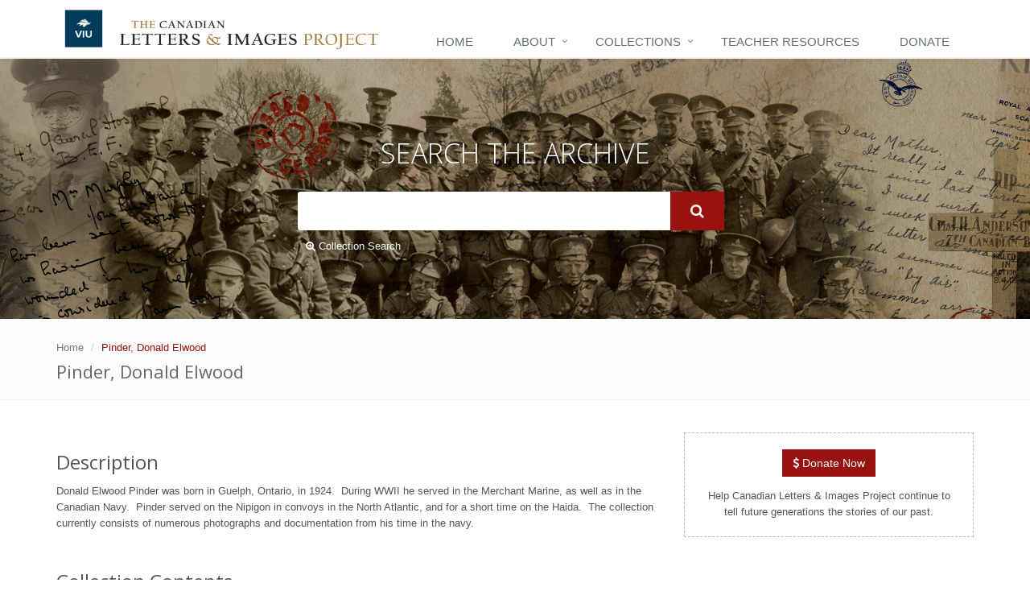

--- FILE ---
content_type: text/css
request_url: https://www.canadianletters.ca/sites/default/files/advagg_css/css__QZBV4dHUrecX-NylMVSpBuwHSrmViuRbJGw_fnVGqxw__El20A5KOyNkNcFdChcb5hyCWy3uIRXpOF6jt4XIP5tU__lpemzyNaRe25QEs76LmO_amH7oYG1_TW-oM2VodWHao.css
body_size: -381
content:

/*})'"*/


--- FILE ---
content_type: text/css
request_url: https://www.canadianletters.ca/sites/default/files/advagg_css/css__X9KD6dfjK9qyF0CToqkmnVpTYStDPZE7S0lXPcKgPAw__tyHm3D2f1DK49W2FP1x7DmdNjrcTUebPRHL8XcBmLGM__lpemzyNaRe25QEs76LmO_amH7oYG1_TW-oM2VodWHao.css
body_size: 8562
content:
#oa-navbar .panel-panel ul.command-button-wrapper{margin:0;padding:0;}#oa-navbar .panel-panel ul.command-button-wrapper li{margin:0;}#oa-navbar .panel-panel ul.command-button-wrapper .btn,#oa-navbar .panel-panel ul.command-button-wrapper form .button.fake-ok,form #oa-navbar .panel-panel ul.command-button-wrapper .button.fake-ok,#oa-navbar .panel-panel ul.command-button-wrapper form .button.fake-cancel,form #oa-navbar .panel-panel ul.command-button-wrapper .button.fake-cancel,#oa-navbar .panel-panel ul.command-button-wrapper .media-widget > a,#oa-navbar .panel-panel ul.command-button-wrapper #media-browser-tabset a.button,#media-browser-tabset #oa-navbar .panel-panel ul.command-button-wrapper a.button,#oa-navbar .panel-panel ul.command-button-wrapper #media-browser-tabset input.form-submit,#media-browser-tabset #oa-navbar .panel-panel ul.command-button-wrapper input.form-submit,#oa-navbar .panel-panel ul.command-button-wrapper #modal-content .form-submit,#modal-content #oa-navbar .panel-panel ul.command-button-wrapper .form-submit,#oa-navbar .panel-panel ul.command-button-wrapper #modal-content #edit-cancel,#modal-content #oa-navbar .panel-panel ul.command-button-wrapper #edit-cancel,#oa-navbar .panel-panel ul.command-button-wrapper #apps-list .app-teaser .app-action,#apps-list .app-teaser #oa-navbar .panel-panel ul.command-button-wrapper .app-action{position:relative;text-indent:-9999em;line-height:2px;}#oa-navbar .panel-panel ul.command-button-wrapper .btn .caret,#oa-navbar .panel-panel ul.command-button-wrapper form .button.fake-ok .caret,form #oa-navbar .panel-panel ul.command-button-wrapper .button.fake-ok .caret,#oa-navbar .panel-panel ul.command-button-wrapper form .button.fake-cancel .caret,form #oa-navbar .panel-panel ul.command-button-wrapper .button.fake-cancel .caret,#oa-navbar .panel-panel ul.command-button-wrapper .media-widget > a .caret,#oa-navbar .panel-panel ul.command-button-wrapper #media-browser-tabset a.button .caret,#media-browser-tabset #oa-navbar .panel-panel ul.command-button-wrapper a.button .caret,#oa-navbar .panel-panel ul.command-button-wrapper #media-browser-tabset input.form-submit .caret,#media-browser-tabset #oa-navbar .panel-panel ul.command-button-wrapper input.form-submit .caret,#oa-navbar .panel-panel ul.command-button-wrapper #modal-content .form-submit .caret,#modal-content #oa-navbar .panel-panel ul.command-button-wrapper .form-submit .caret,#oa-navbar .panel-panel ul.command-button-wrapper #modal-content #edit-cancel .caret,#modal-content #oa-navbar .panel-panel ul.command-button-wrapper #edit-cancel .caret,#oa-navbar .panel-panel ul.command-button-wrapper #apps-list .app-teaser .app-action .caret,#apps-list .app-teaser #oa-navbar .panel-panel ul.command-button-wrapper .app-action .caret{background:transparent url(/profiles/viu/themes/viu_radix/assets/images/navbar-icons.png) no-repeat 2px -1px;margin:0;width:18px;height:18px;border:0;display:block;}#oa-navbar .panel-panel .pane-oa-space-banner{clear:both;padding-bottom:0;margin-top:-5px;margin-right:-5px;background-color:#003853;}#oa-navbar .panel-panel .pane-oa-toolbar-oa-user-badge .oa-dropdown{margin:0;}#oa-navbar .panel-panel .pane-oa-toolbar-oa-user-badge .oa-dropdown #user-badge-dropdown{overflow:hidden;}#oa-navbar .panel-panel .pane-oa-toolbar-oa-user-badge .oa-dropdown #user-badge-dropdown img{width:auto;height:29px;margin:-5px -12px -5px 5px;}body.admin-menu #oa-navbar{top:25px;}@media (max-width:768px) {
 #main-wrapper .oa-banner{display:none;} 
}.navbar.oa-space-menu{margin-bottom:0;background:transparent;border:0;height:40px;min-height:40px;}.navbar.oa-space-menu .navbar-inner{border:0;padding:0;height:40px;-moz-border-radius:0;-webkit-border-radius:0;border-radius:0;}.navbar.oa-space-menu .navbar-inner li{margin:0 5px;}.navbar.oa-space-menu .navbar-inner li > a{padding:8px 10px 8px 10px;}@media (max-width:767px) {
 .navbar.oa-space-menu .navbar-inner{display:none;} 
}#oa-responsive-regions-navbar .navbar-inner .btn-top{float:left;}#oa-responsive-regions-navbar .navbar-inner .btn-top.btn-active{-moz-transform:none;-ms-transform:none;-webkit-transform:none;transform:none;}.navbar-inverse .navbar-toggle:hover,.navbar-inverse .navbar-toggle:focus{background-color:rgba(255,255,255,0.1);}@media (max-width:767px) {
 #oa-navbar .dropdown-menu{float:left;position:static;}#oa-navbar #oa-user-badge .dropdown{width:262px;float:left;}#oa-navbar #oa-user-badge .dropdown-toggle{width:100%;}#oa-navbar #oa_breadcrumb{vertical-align:top;}#oa-navbar #oa_breadcrumb .oa-breadcrumb{width:100%;height:auto;}#oa-navbar .oa-navigation .main-menu .navbar-nav{width:100%;}#oa-navbar .moscone-footer{display:none;}#oa-navbar ul{padding:0;margin:0;}#oa-navbar li{width:100%;}#oa-responsive-regions-navbar{display:none;} 
}@media (max-width:480px) {
 .responsive-panels-region.responsive-panels-region-top{position:static;height:auto;} 
}.navbar-toggle{margin-right:8px;float:none;border:0;vertical-align:top;}.navbar-toggle.spaces{padding-top:8px;padding-bottom:8px;}.navbar-toggle.spaces .fa-square{font-size:8px;}.navbar-toggle.spaces .fa-square.odd{float:left;}.navbar-toggle.spaces .fa-square.even{float:right;}.navbar-toggle.spaces .fa-square.first,.navbar-toggle.spaces .fa-square.third{margin-right:2px;}.navbar-toggle.spaces .fa-square.third{clear:both;}.navbar-toggle.admin{padding-top:6px;padding-bottom:6px;margin-left:8px;float:left;}.navbar-toggle.admin .fa-drupal{font-size:16px;}.navbar-toggle.search{padding-top:6px;padding-bottom:6px;}.navbar-toggle.search .fa-search{font-size:16px;}.navbar-toggle[data-target="#oa-navbar-header"]{display:none;}.navbar-toggle.user{padding:1px 6px;}@media (max-width:767px) {
 .navbar-lining,.admin-mobile-menu,.spaces-mobile-menu,.search-mobile-menu,.user-mobile-menu{display:none;}#oa-navbar-admin{max-height:none;padding:0;}#oa-navbar-admin .expanded ul{display:none;}#oa-navbar-admin .expanded.open > ul{display:block;}#oa-navbar-admin .expanded.open button:before{content:"\f0d8";}#oa-navbar-admin .expanded.open .navbar-box{border-bottom:1px solid rgba(255,255,255,0.1);}#oa-navbar-admin .expanded.open li a{padding-left:20px;}#oa-navbar-admin .expanded.open li li a{padding-left:40px;}#oa-navbar-admin .expanded > div > button{border:none;background:#003853;padding:5px 11px;position:absolute;right:0;top:0;}#oa-navbar-admin .expanded > div > button:before{display:inline-block;font:normal normal normal 14px/1 FontAwesome;content:"\f0d7";color:white;}#oa-navbar-admin .expanded > div > button:hover{background-color:rgba(255,255,255,0.1);}#oa-navbar-admin .expanded > div > button span{display:none;}#oa-navbar-admin li{position:relative;border-bottom:1px solid rgba(255,255,255,0.1);}#oa-navbar-admin li:last-child{border:none;}#oa-navbar-admin li a{padding:5px;display:block;color:white;}#oa-navbar-admin li a:hover{background-color:rgba(255,255,255,0.1);text-decoration:none;}#oa-navbar-search{padding:.5em 0;}#oa-navbar-search form{float:right;clear:none;width:100%;}#oa-navbar-search ul,#oa-navbar-search button{float:left;margin-right:3px;clear:none;}#oa-navbar-search .search-text{margin-right:-73px;vertical-align:top;}#oa-navbar-search .element-invisible{width:1px;}#oa-navbar-spaces{padding:0;}#oa-navbar-spaces ul.dropdown-menu a:hover{background-color:#333333 !important;background-image:none !important;}#oa_breadcrumb li{position:relative;}#oa_breadcrumb li a{width:100%;background:none;text-align:left;}#oa_breadcrumb li a.dropdown-toggle{border:none;background:#003853 !important;padding:5px 11px;position:absolute;right:0;top:0;width:auto;z-index:10;}#oa_breadcrumb li a.dropdown-toggle:hover{background-color:#333333;}#oa_breadcrumb li a:hover{background-color:#333333;}#oa_breadcrumb li .dropdown-menu{width:100%;border:none;box-shadow:none;}#oa-navbar-header{padding:0;}#oa-navbar-header .main-menu{width:100%;}#oa-navbar-header .main-menu a:hover{background-color:#333333 !important;}#oa-navbar-header .main-menu .dropdown-toggle span{float:right;margin-top:8px;}#oa-navbar-header .main-menu .dropdown-menu{width:100%;float:none;}#oa-navbar-user{padding:0;} 
}@media (min-width:767px) {
 .touch .drupal-navbar .navbar-tray-vertical.active{bottom:0;} 
}#modal-content .panels-add-content-modal .widget-preview{position:relative;margin:50px 0;}#modal-content .panels-add-content-modal .panopoly-magic-preview-link{border-bottom:1px solid #eee;padding:5px 0;}.oa-pull-right{float:right;}.oa-pull-left{float:left;}table th.checkbox,table td.checkbox{display:table-cell;}table td > div.form-type-checkbox{text-align:center;}table.sticky-header{z-index:1001;}.node-program .content .table th > p,.node-program .content .table td > p{margin:0;}.node-program .content .table th{background-color:#ddd;}.node-program .content .table-fee .view-groupfooter{font-weight:bold;}.node-program .content .table-fee tr.even,.node-program .content .table-fee tr.odd{background-color:#fff;}.node-program .content .table-fee tbody .views-field-field-viu-fee-amount p:before,.node-program .content .table-fee tfoot .views-field-field-viu-fee-amount p:before{content:'$';}.node-program .content .table.fixedwidth th:nth-child(2){width:100px;}.clickable{cursor:pointer;}.clickable:not(.collapsed) .fa-plus-square:before{content:"\f146";}.fullcalendar .fc-event{margin-bottom:4px;padding:2px;line-height:1.35em;font-size:9pt;}@media (max-width:768px) {
 .fullcalendar .fc-event{padding:0px;font-size:7pt;} 
}.fullcalendar .fc-event-time{display:block;}.fullcalendar .fc-agenda .fc-event-time{display:none;}.fullcalendar .fc-view-basicDay .fc-state-highlight{background:transparent;}.fullcalendar .fc-view-basicDay .fc-event{padding:2px;margin-bottom:4px;line-height:1.35em;font-size:9pt;}.fullcalendar .fc-header-title h2{font-size:18px;}@media (max-width:768px) {
 .fullcalendar .fc-header-left{float:left;margin-bottom:10px;}.fullcalendar .fc-header-center{display:block;float:left;clear:left;}.fullcalendar .fc-header-right{float:left;clear:left;text-align:left;} 
}.fullcalendar-legend .fc-event a:focus,.fullcalendar-legend .fc-event a:hover,.fullcalendar-legend .fc-event a:active{color:inherit;text-decoration:none;}.fullcalendar-legend .fc-event a:before{content:"\f058";font-family:FontAwesome;margin-right:.5em;}.fullcalendar-legend .fc-event-hidden a:before{content:"\f1db";}.view-oa-event-list .item-list li{list-style-type:none;margin-left:0;line-height:1.3;}.oa-event-date-wrapper{height:auto;width:45px;border:0;background:#003f5f;color:white;padding:2px 0;margin:0 10px 10px 0px;}.oa-event-date-month-wrapper{background:transparent;margin:0;height:auto;line-height:1.5em;}.oa-event-date-month{font-weight:normal;}.oa-event-date-day{font-size:1.4em;font-weight:bold;}.pane-bundle-map .pane-content{position:relative;padding-bottom:56.25%;padding-top:30px;height:0;overflow:hidden;max-width:100%;}.pane-bundle-map .pane-content iframe,.pane-bundle-map .pane-content object,.pane-bundle-map .pane-content embed{position:absolute;top:0;left:0;width:100%;height:100%;}.pane-bundle-text .pane-content{overflow-x:hidden;}#app-wrapper .app-description{font-size:16px;}#app-wrapper .app-description h2{font-size:24px;}#app-wrapper .screenshot-shadow{display:none;}#app-wrapper .app-logo-small{margin-right:15px;}#app-wrapper h1{margin-top:0;}#apps-list ul.vertical-tabs-list{margin:-1px 0 -1px -15em;}#apps-list .item-list ul li{height:120px;padding-left:110px;position:relative;}#apps-list .fieldset-wrapper{overflow:visible !important;}#apps-list div.vertical-tabs{margin-top:0;}#apps-list div.vertical-tabs .vertical-tabs-panes{padding:0;}#apps-list .app-teaser .app-action{background:transparent;width:auto;margin-right:5px;}#apps-list .app-logo{position:absolute;left:10px;}.viu-banner{background-size:cover;background-position:center center;min-height:150px;position:relative;padding:2em 0;text-align:center;color:#fff;font-size:1.2rem;}.viu-banner .viu-banner__group{z-index:1;position:relative;}.viu-banner .viu-banner__heading,.viu-banner h1{text-transform:uppercase;}.viu-banner h1,.viu-banner h2,.viu-banner h3,.viu-banner h4,.viu-banner h5,.viu-banner h6,.viu-banner p{color:inherit;line-height:normal;}.viu-banner h1,.viu-banner h2{font-size:3rem;}.viu-banner p{font-size:1.2rem;}.viu-banner.text-overlay:after{top:0;left:0;width:100%;height:100%;content:" ";position:absolute;background:rgba(0,0,0,0.3);}@media (min-width:768px) {
 .viu-banner{height:300px;font-size:1.7rem;}.viu-banner .viu-banner__group{top:50%;transform:translateY(-50%);}.viu-banner h1,.viu-banner h2{font-size:4rem;}.viu-banner p{font-size:1.7rem;} 
}.field-name-field-viu-banner-content{margin-top:50px;}.viu-slideshow-banner .flexslider{border:0;margin-bottom:0;}.viu-slideshow-banner li{position:relative;}.viu-slideshow-banner .flex-caption{padding:1em;background:#003f5f;bottom:0;width:100%;}.viu-slideshow-banner .slideshow-slide-heading{font-size:14px;color:white;line-height:normal;margin:0;display:inline;}.viu-slideshow-banner .slideshow-slide-body-container{display:none;}.viu-slideshow-banner .slideshow-slide-button{color:white;display:inline;text-decoration:underline;font-size:14px;white-space:nowrap;}.viu-slideshow-banner .slideshow-slide-button:hover{background:white;color:#444;text-decoration:none;}.viu-slideshow-banner .slideshow-slide-button:after{content:" »";}.viu-slideshow-banner .flex-control-nav{display:none;}.viu-slideshow-banner .slideshow-banner__video-container-desktop{display:none;}.viu-slideshow-banner .slideshow-banner__play-button{color:white;font-size:30vw;line-height:30vw;position:absolute;left:50%;margin-left:-15%;top:50%;margin-top:-15%;}@media (min-width:768px) {
 .viu-slideshow-banner .flex-caption{top:0;padding:2em;width:40%;height:100%;display:-webkit-flex;display:flex;-webkit-align-items:top;align-items:top;background:rgba(0,0,0,0.6);position:absolute;}.viu-slideshow-banner .has_video + .flex-caption{background:transparent;}.viu-slideshow-banner .slideshow-slide-heading{font-size:18px;}.viu-slideshow-banner .slideshow-slide-body-container{display:block;margin:.5em 0;}.viu-slideshow-banner .slideshow-slide-body{font-size:12px;color:#ccc;line-height:normal;}.viu-slideshow-banner .slideshow-slide-button{background:rgba(0,0,0,0.25);border:1px solid white;padding:.5em 1em;line-height:3em;text-decoration:none;transition:all .25s linear;}.viu-slideshow-banner .flex-control-paging{display:block;width:auto;left:1.5em;bottom:1em;z-index:2;}.viu-slideshow-banner .flex-control-paging li a{background:rgba(255,255,255,0.5);}.viu-slideshow-banner .flex-control-paging li a.flex-active,.viu-slideshow-banner .flex-control-paging li a:hover{background:white;}.viu-slideshow-banner .slideshow-caption-group{position:relative;width:100%;top:-40px;opacity:0;}.viu-slideshow-banner .flex-active-slide .slideshow-caption-group{opacity:1;transition:all 1s ease;-moz-transform:translateY(40px);-ms-transform:translateY(40px);-webkit-transform:translateY(40px);transform:translateY(40px);}.viu-slideshow-banner .slideshow-banner-video-preview-image:after{content:'';position:absolute;left:0;top:0;height:100%;width:100%;background:rgba(0,0,0,0.75);}.viu-slideshow-banner .slideshow-banner__video-container-desktop{display:block;width:50%;position:absolute;top:50%;transform:translateY(-50%);right:2em;}.viu-slideshow-banner .has_video.no_caption .slideshow-banner__video-container-desktop{right:50%;margin-right:-25%;}.viu-slideshow-banner .slideshow-banner__play-button--desktop{color:white;font-size:150px;line-height:60px;position:absolute;left:50%;margin-left:-75px;top:50%;margin-top:-75px;}.viu-slideshow-banner .slideshow-banner__play-button{display:none;} 
}@media (min-width:1200px) {
 .viu-slideshow-banner .flex-caption{-webkit-align-items:center;align-items:center;}.viu-slideshow-banner .slideshow-slide-heading{font-size:28px;}.viu-slideshow-banner .slideshow-slide-body{font-size:16px;} 
}.field{margin-bottom:10px;}.field-label{font-weight:bold;}.pane-content .tab-v1 .nav-tabs{margin:0 0 0 0;}.pane-content .tab-v1 .tab-content{padding:0 0 0 0;}.pane-content .nav-tabs li{background:#ededed;margin:4px 2px -1px 2px;}.pane-content .nav-tabs li.active a{background:#4da8f2;color:#fff;border:0;}.pane-content .nav-tabs li a{border:0;}.pane-content .nav-tabs a{margin:0;}@media (max-width:992px) {
 .pane-content .nav-tabs{border-bottom:0;}.pane-content .nav-tabs li{float:none;margin:2px;} 
}.viu .pane-bundle-spotlight .panopoly-spotlight-wrapper p{color:#ffffff;font-size:1em;}.viu .pane-bundle-spotlight .panopoly-spotlight-wrapper p a{color:#ffffff;text-decoration:underline;}@media (max-width:991px) {
 .viu .pane-bundle-spotlight .panopoly-spotlight-label{font-size:12px;margin:0 0 0 0;line-height:16px;}.viu .pane-bundle-spotlight .panopoly-spotlight-info{display:none;} 
}.ss_thumbs ul{list-style-type:none !important;padding-left:0 !important;}.ss_thumbs li{display:inline-block;width:130px;height:130px;padding:15px;vertical-align:top;}.header-viu{z-index:99;position:relative;}.header-viu .topbar-v1{background:#0083C1;border-bottom:solid 1px #0083C1;position:relative;}.header-viu .topbar-v1 .container{padding:0;}.header-viu .topbar-v1 .row{margin:0;}.header-viu .topbar-v1 ul{margin:0;}.header-viu .topbar-v1 .top-list > li,.header-viu .topbar-v1 .top-list > li > a{color:#D7D7D7;}.header-viu .topbar-v1 li .top-emergency-link{color:#A9DFEB !important;}.header-viu .topbar-v1 a:hover{color:#ffffff;}.header-viu .topbar-v1 .top-v1-contacts{margin-top:3px;}.header-viu .topbar-v1 .top-v1-contacts i{font-size:13px;margin-right:3px;}.header-viu .topbar-v1 .topbar-toggle{width:100%;background:transparent;color:#D7D7D7;text-align:right;border:0;font-size:14px;padding:3px 10px;}.header-viu .topbar-v1 .topbar-toggle-text{font-family:Arial,'Helvetica Neue',Helvetica,sans-serif;font-weight:bold;}.header-viu .topbar-v1 .top-v1-data-container{padding:0;position:static;}@media (max-width:991px) {
 .header-viu .topbar-v1 .top-v1-data{padding-left:0;}.header-viu .topbar-v1 .top-v1-data > li{list-style-type:none;text-align:left;}.header-viu .topbar-v1 .top-v1-data > li:not(:last-child){border-bottom:1px solid #646464;}.header-viu .topbar-v1 .top-v1-data > li > a{display:block;padding:.5em 10px .5em 25px;width:100%;} 
}@media (min-width:992px) {
 .header-viu .topbar-v1 .topbar-toggle{display:none;}.header-viu .topbar-v1 .mobile-extra{display:none;}.header-viu .topbar-v1 .top-v1-data-container.collapse{display:block;}.header-viu .topbar-v1 .top-v1-data{text-align:center;position:relative;}.header-viu .topbar-v1 .top-v1-data > li{padding:0px;margin-left:-4px;display:inline-block;}.header-viu .topbar-v1 .top-v1-data > li:first-child{margin-left:0;}.header-viu .topbar-v1 .top-v1-data > li > a{font-size:16px;padding:0px 11px;display:block;}.header-viu .topbar-v1 .top-v1-data > li > a:hover{text-decoration:none;}.header-viu .topbar-v1 .top-v1-data > li i{font-size:13px;}.header-viu .topbar-v1 .top-v1-data > li.click-dropdown{position:static;}.header-viu .topbar-v1 .top-v1-data > li.click-dropdown.open{background:#003F5F;}.header-viu .topbar-v1 .top-v1-data > li.click-dropdown.open .dropdown-menu{display:block;} 
}.header-viu .topbar-v1 .search-btn{width:1em;text-align:center;}.header-viu .topbar-v1 .search-open{right:0;top:100%;display:none;padding:14px;position:absolute;background:#fcfcfc;border-top:solid 1px #eee;box-shadow:0 1px 3px #ddd;z-index:1000;}.header-viu .topbar-v1 .search-open .form-control,.header-viu .topbar-v1 .search-open .btn-u{font-size:18px;height:2.5em;line-height:2.5em;padding:0 1em;}.header-viu .navbar{margin:0;}.header-viu .navbar-default{border:none;background:none;}.header-viu .navbar-header{float:none;}.header-viu .navbar-brand{z-index:1;display:block;height:auto;padding:0;float:none;}.header-viu .navbar-default .navbar-toggle{width:100%;overflow:hidden;margin-bottom:0;border-color:#eee;}.header-viu .full-width-menu{top:-1px;color:#777;float:left;font-size:14px;margin-right:10px;position:relative;text-transform:uppercase;}.header-viu .navbar-default .navbar-toggle .icon-toggle{height:1px;width:25px;float:right;font-size:19px;margin:2px 0 7px;}.header-viu .navbar-default .navbar-toggle .icon-toggle:last-child{margin-bottom:0;}.header-viu .navbar-toggle{background:#f7f7f7;padding:12px 10px 8px;}.header-viu .navbar-default .navbar-toggle:hover,.header-viu .navbar-default .navbar-toggle:focus{background:#f7f7f7;padding:12px 10px 8px;}.header-viu .dropdown-submenu{position:relative;}.header-viu .dropdown > a:after,.header-viu .dropdown-submenu > a:after{top:8px;right:9px;font-size:11px;content:"\f105";position:absolute;font-weight:normal;display:inline-block;font-family:FontAwesome;}.header-viu .dropdown > a:after{top:10px;right:15px;content:"\f107";}.header-viu .dropdown-menu{left:0;width:100%;padding:0;}@media (max-width:991px) {
 .header-viu .dropdown-menu{position:static;float:none;} 
}@media (min-width:768px) {
 .header-viu .dropdown-menu{left:auto;width:auto;} 
}.header-viu .dropdown-menu li > a,.header-viu .dropdown-menu p{color:#687074;font-size:13px;padding:6px 15px 6px 25px;font-weight:400;}@media (min-width:992px) {
 .header-viu .dropdown-menu li > a,.header-viu .dropdown-menu p{padding:6px 15px;} 
}.header-viu .dropdown-menu li > a{border-bottom:solid 1px #eee;}.header-viu .dropdown-submenu > .dropdown-menu{top:3px;left:100%;margin-top:-5px;margin-left:0px;}.header-viu .dropdown-submenu > .dropdown-menu.submenu-left{left:-100%;}.header-viu .dropdown-submenu:hover > .dropdown-menu{display:block;}.header-viu .dropdown-submenu.pull-left{float:none;}.header-viu .dropdown-submenu.pull-left > .dropdown-menu{left:-100%;margin-left:10px;}.header-viu .dropdown-menu li [class^="fa-"],.header-viu .dropdown-menu li [class*=" fa-"]{left:-3px;width:1.25em;margin-right:1px;position:relative;text-align:center;display:inline-block;}.header-viu .dropdown-menu li [class^="fa-"].fa-lg,.header-viu .dropdown-menu li [class*=" fa-"].fa-lg{width:1.5625em;}.header-viu .mega-menu a{white-space:normal;}.header-viu .mega-menu .nav,.header-viu .mega-menu .dropup,.header-viu .mega-menu .dropdown,.header-viu .mega-menu .collapse{position:static;}.header-viu .mega-menu .navbar-inner,.header-viu .mega-menu .container{position:relative;}.header-viu .mega-menu .dropdown-menu > li{display:block;}.header-viu .mega-menu .dropdown-submenu .dropdown-menu{left:100%;}.header-viu .mega-menu .mega-menu-content{*zoom:1;padding-top:15px;}@media (min-width:768px) {
 .header-viu .mega-menu .mega-menu-content{padding:.5em 1em;} 
}.header-viu .mega-menu .mega-menu-content:before{content:"";display:table;line-height:0;}.header-viu .mega-menu .mega-menu-content:after{content:"";display:table;line-height:0;clear:both;}.header-viu .mega-menu .mega-menu-fullwidth .dropdown-menu{left:0;right:0;overflow:hidden;}@media (max-width:991px) {
 .header-viu .mega-menu .mega-menu-fullwidth .dropdown-menu .container{margin:0;} 
}.header-viu .mega-menu .equal-height-list h3{font-size:15px;font-weight:400;padding:0 10px 0 13px;text-transform:uppercase;line-height:normal;color:#003F5F;}.header-viu .header-banner-region{height:111.2px;}@media (min-width:768px) {
 .header-viu .header-banner-region{height:139px;} 
}.header-viu .navbar-brand{float:left;position:relative;}.header-viu #logo-header{width:132px;}@media (min-width:768px) {
 .header-viu #logo-header{width:165px;} 
}.header-viu .header-banner{padding:0 50px 0 152px;width:100%;position:relative;top:50%;transform:translateY(-50%);}@media (min-width:768px) {
 .header-viu .header-banner{padding-left:190px;} 
}.header-viu .navbar-toggle{margin-top:0;}.header-viu .banner-title-link:hover{text-decoration:none;}.header-viu .header-banner-title{margin:0;text-transform:uppercase;font-size:16px;font-size:3.5vw;line-height:1.2em;color:#555;font-weight:bold;font-family:"Open Sans",Arial,sans-serif;}.header-viu .header-banner-title em{display:block;font-style:normal;font-weight:bold;font-size:40px;line-height:1em;letter-spacing:-1px;}@media (min-width:768px) {
 .header-viu .header-banner-title{font-size:28px;font-size:2.25vw;} 
}@media (min-width:1200px) {
 .header-viu .header-banner-title{font-size:28px;} 
}@media (max-width:991px) {
 .header-viu .navbar-brand{padding:0;}.header-viu .navbar-brand img{display:block;text-align:center;margin:0;} 
}@media (max-width:991px) {
 .header-viu img.header-banner{margin-bottom:20px;} 
}@media (max-width:768px) {
 .header-viu .navbar-default .navbar-toggle{margin:-1px 0 0;} 
}@media (max-width:991px) {
 .header-viu .navbar-header{float:none;}.header-viu .navbar-toggle{display:block;}.header-viu .navbar-collapse.collapse{display:none !important;}.header-viu .navbar-collapse.collapse.in{display:block !important;overflow-y:auto !important;}.header-viu .dropdown-menu.pull-right{float:none !important;}.header-viu .navbar-collapse{padding-left:0 !important;padding-right:0 !important;}.header-viu .navbar-collapse .container{padding-left:0 !important;padding-right:0 !important;} 
}@media (min-width:992px) {
 .header-viu{border-bottom:none;}.header-viu .navbar-collapse{padding:0;border-top:1px solid #eee;border-bottom:1px solid #eee;}.header-viu .topbar-v1 .search-open{width:330px;} 
}@media (max-width:991px) {
 .header-viu .dropdown-submenu > a:after{content:" ";} 
}@media (max-width:991px) {
 .header-viu .dropdown-submenu > .dropdown-menu{display:block;margin-left:15px;} 
}@media (min-width:767px) and (max-width:991px) {
 .header-viu .navbar > .container .navbar-brand,.header-viu .navbar > .container-fluid .navbar-brand{margin-left:-10px;}.header-viu .navbar-toggle{margin-right:0;} 
}@media (min-width:992px) {
 .header-viu .mega-menu .dropdown.mega-menu-fullwidth .dropdown-menu{margin:0 15px;} 
}@media (min-width:992px) {
 .header-viu .mega-menu .equal-height{display:-webkit-flex;display:-ms-flexbox;display:flex;}.header-viu .mega-menu .equal-height-in{display:-webkit-flex;display:-ms-flexbox;display:flex;} 
}@media (min-width:992px) {
 .header-viu .mega-menu .big-screen-space{margin-bottom:20px;} 
}@media (min-width:992px) {
 .header-viu .mega-menu .equal-height-in{padding:20px 0;border-left:1px solid #eee;}.header-viu .mega-menu .equal-height-in:first-child{border-left:none;margin-left:-1px;}.header-viu .mega-menu .equal-height-list{width:100%;}.header-viu .mega-menu .equal-height-list li > a{display:block;position:relative;border-bottom:none;padding:5px 10px 5px 15px;}.header-viu .mega-menu .equal-height-list a:hover{text-decoration:none;}.header-viu .mega-menu .mega-menu-fullwidth li > a{padding:5px 10px 5px 30px;}.header-viu .mega-menu .mega-menu-fullwidth li > a:after{top:7px;left:15px;font-size:11px;content:"\f105";position:absolute;font-weight:normal;display:inline-block;font-family:FontAwesome;}.header-viu .mega-menu .mega-menu-fullwidth .disable-icons li > a{padding:5px 10px 5px 15px;}.header-viu .mega-menu .mega-menu-fullwidth .disable-icons li > a:after{display:none;} 
}@media (max-width:991px) {
 .header-viu .mega-menu .dropdown.mega-menu-fullwidth .dropdown-menu{width:auto;}.header-viu .mega-menu .equal-height-in,.header-viu .mega-menu .equal-height-list,.header-viu .mega-menu .mega-menu-fullwidth .dropdown-menu > li > ul{display:block;}.header-viu .mega-menu .equal-height{margin-right:0;}.header-viu .mega-menu .equal-height-in{padding-right:0;padding-left:0;}.header-viu .mega-menu .equal-height-list h3{color:white;background:#003F5F;margin:0 0 5px;font-size:13px;padding:6px 25px 5px;}.header-viu .mega-menu .equal-height-list li > a{color:#003F5F;display:block;font-size:13px;font-weight:400;padding:6px 25px;border-bottom:solid 1px #eee;}.header-viu .mega-menu .equal-height-list li > a:hover{color:white;background:#003F5F;text-decoration:none;}.header-viu .mega-menu .equal-height-list p{padding-left:25px;}.header-viu .mega-menu .equal-height-list > h3.active{color:#555;background-color:#e7e7e7;}.header-viu .mega-menu .equal-height-list > .active > a{color:#555;background-color:#e7e7e7;}.header-viu .mega-menu .equal-height-list > .active > a:hover,.header-viu .mega-menu .equal-height-list > .active > a:focus{color:#555;background-color:#e7e7e7;} 
}.header-fixed .header-viu.header-fixed-shrink{top:0;left:0;width:100%;z-index:9999;position:fixed;border-bottom:none;box-shadow:0 0 3px #bbb;background:rgba(255,255,255,0.96);-webkit-transition:height 0.4s;-moz-transition:height 0.4s;transition:height 0.4s;}.header-fixed .header-viu.header-fixed-shrink .navbar-brand{top:11px;z-index:1;position:relative;padding:0 10px 10px;}.header-fixed .header-viu.header-fixed-shrink .navbar-brand img{width:90%;}.header-fixed .header-viu.header-fixed-shrink .search,.header-fixed .header-viu.header-fixed-shrink .active a{border-bottom:none !important;}.header-fixed .header-viu.header-fixed-shrink .dropdown > a:after{top:19px;}.header-fixed .header-viu .navbar-toggle{margin-top:5px;}@media (max-width:991px) {
 .header-fixed .headerv4{height:88px;position:relative;}.header-fixed .header-viu.header-fixed-shrink{position:relative;}.header-fixed .header-viu .navbar-default .navbar-collapse,.header-fixed .header-viu .navbar-default .navbar-form{border:none;}.header-fixed .header-viu .navbar-toggle{margin-top:9px;} 
}#media-tabs-wrapper .ui-tabs-nav li.ui-state-active a:link,#media-tabs-wrapper .ui-tabs-nav li.ui-state-active a:visited{color:black;}.media-list-thumbnails li{margin:0 15px 0 0;}.media-list-thumbnails .media-item{display:block;}.media-item{margin-bottom:2em;}.media-item .label-wrapper{bottom:auto !important;top:102%;width:100%;box-shadow:none;position:absolute;}.media-item .label-wrapper .media-filename{font-size:10px;white-space:nowrap;overflow:hidden;text-overflow:ellipsis;padding:2px 0 0 0;margin:0;}.media-item .file{margin:0 !important;}.media-item .file a{visibility:hidden;}.media-item .file a:before{visibility:visible;font-size:50px;line-height:50px;position:absolute;top:50%;left:50%;margin-left:-27px;margin-top:-25px;}.field-widget-media-generic .media-item{float:left;margin-right:1em;}.field-widget-media-generic .btn.remove,.field-widget-media-generic form .remove.button.fake-ok,form .field-widget-media-generic .remove.button.fake-ok,.field-widget-media-generic form .remove.button.fake-cancel,form .field-widget-media-generic .remove.button.fake-cancel,.field-widget-media-generic .media-widget > a.remove,.field-widget-media-generic #media-browser-tabset a.remove.button,#media-browser-tabset .field-widget-media-generic a.remove.button,.field-widget-media-generic #media-browser-tabset input.remove.form-submit,#media-browser-tabset .field-widget-media-generic input.remove.form-submit,.field-widget-media-generic #modal-content .remove.form-submit,#modal-content .field-widget-media-generic .remove.form-submit,.field-widget-media-generic #modal-content .remove#edit-cancel,#modal-content .field-widget-media-generic .remove#edit-cancel,.field-widget-media-generic #apps-list .app-teaser .remove.app-action,#apps-list .app-teaser .field-widget-media-generic .remove.app-action,.field-widget-media-generic .manualcrop-style-button-holder{display:inline-block;margin-right:.5em;}@media (max-width:768px) {
 .media-youtube-video{position:relative;padding-bottom:56.25%;padding-top:30px;height:0;overflow:hidden;float:none !important;}.media-youtube-video iframe{position:absolute;top:0;left:0;width:100%;height:100%;} 
}.radix-layouts-sidebar .media-youtube-video{position:relative;padding-bottom:56.25%;padding-top:30px;height:0;overflow:hidden;float:none !important;}.radix-layouts-sidebar .media-youtube-video iframe{position:absolute;top:0;left:0;width:100%;height:100%;}.owl-buttons{text-align:center;padding:10px;}.owl-buttons .owl-next,.owl-buttons .owl-prev{color:#777;cursor:pointer;font-size:18px;padding:2px 9px;text-align:center;background:#f5f5f5;display:inline-block;line-height:20px;margin:2px;}.owl-buttons .owl-next:hover,.owl-buttons .owl-prev:hover{background:#003F5F;color:white;}.node-program .sub-grouping{margin-left:20px;}.node-program .field-program-website{display:none;}.node-program > h2{display:none;}.node-program .program-header li{margin-top:12px;}.node-program .program-header .field-label{font-weight:normal;font-size:12pt;color:#333333;}.node-program .program-header .field-item{font-weight:bold;font-size:12pt;color:#003F5F;}.node-program .row--apps_accepting{margin-top:40px;margin-left:0;}.node-program .program-header ul{margin-left:0;}.node-program .program-header li{margin-bottom:1em;position:relative;min-height:1px;padding-left:15px;padding-right:15px;position:relative;min-height:1px;padding-left:15px;padding-right:15px;}@media (min-width:768px) {
 .node-program .program-header li{float:left;width:50%;} 
}@media (min-width:992px) {
 .node-program .program-header li{float:left;width:25%;} 
}.node-program .field-label:before{font-family:FontAwesome;margin-right:.5em;}.node-program .field-program-length .field-label:before{content:"\f133";}.node-program .field-credential .field-label:before{content:"\f19d";}.node-program .field-program-options .field-label:before{content:"\f14a";}.node-program .field-campus .field-label:before{content:"\f041";}.node-program .field-intake-next .field-label:before{content:"\f252";}.node-program .panel{box-shadow:none;border:0;}.node-program .panel-default > .panel-heading{background:transparent;border:0;border-bottom:1px solid #D2D1D1;}.node-program .panel-group .panel-heading .panel-title a:focus,.node-program .panel-group .panel-heading .panel-title a:hover{text-decoration:none;}.node-program .panel-group .panel-heading .panel-title a:before{content:"\f0dd ";font-family:"Fontawesome";margin-right:.5em;}.node-program .clickable{cursor:pointer;}.node-program .clickable:not(.collapsed) .fa-plus-square:before{content:"\f146";}.inactive_course_desc h4,.inactive_course_desc p{color:#999999;}.globalCTAs{z-index:1;padding:4em 0;background:#D3D2D2;position:relative;}.globalCTAs__container{padding:0;}.globalCTAs__cta{color:#003F5F;font-size:1.2em;display:block;padding:1.2em;text-align:center;}.globalCTAs__cta p{color:#003F5F;margin-bottom:1em;}.globalCTAs__cta strong{display:block;}.globalCTAs__link{margin:0 auto;}.globalCTAs__icon.fa{display:block;font-size:35px;line-height:50px;color:#003F5F;}.globalCTAs .extended{display:none;}@media (min-width:768px) {
 .globalCTAs__container{padding:0;}.globalCTAs__cta{color:white;text-align:left;border:0;}.globalCTAs__cta:hover,.globalCTAs__cta:active,.globalCTAs__cta:focus{background:none;color:white;text-decoration:none;}.globalCTAs__link{margin:0;}.globalCTAs .extended{display:inline;} 
}@media (min-width:1200px) {
 .globalCTAs__container{padding:0 100px;} 
}.pane-viu-social{position:relative;min-height:1px;padding-left:15px;padding-right:15px;}@media (min-width:992px) {
 .pane-viu-social{float:left;width:8.33333333%;} 
}@media (min-width:992px) {
 .pane-viu-social{margin-left:83.33333333%;} 
}.viu-social{margin:0;padding:1em 0;clear:both;list-style-type:none;}.viu-social li{display:inline-block;margin-bottom:.75em;}.viu-social a{transition:color 0.5s ease;}.viu-social a:hover{opacity:.7;}.viu-social .icon-fallback{display:none;}.viu-social__socialIcon{margin-right:0.5em;font-size:20px !important;}@media (min-width:768px) and (max-width:991px) {
 .viu-social__socialIcon{font-size:25px;} 
}.viu-social.reverse-color a{color:white;}.viuFooter,body #footer{background:white;text-align:center;color:#428bca;}.viuFooter a{color:#428bca;}.viuFooter__linkList__heading{font-weight:bold;}.viuFooter__logo{display:block;max-width:150px;margin:0 auto 2em auto;}.footer__linkList__list{margin-left:0;margin-bottom:2em;}.viuFooter__contact__heading{font-weight:bold;}.viuFooter__contact__address{margin-bottom:1.5em;}.viuFooter__contact__address address{margin-bottom:0;}@media (min-width:768px) and (max-width:991px) {
 .viuFooter__contact__address address{float:left;width:50%;}.viuFooter__contact__phone-email{float:left;width:50%;} 
}#footer-google-map{max-width:100%;}.viuFooter__acknowledgement{text-align:center;margin-bottom:2em;}.viuFooter__primary{margin-bottom:2em;}.viuFooter__links-secondary{text-align:center;}.viuFooter__links-secondary li{display:inline-block;}.viuFooter__links-secondary li:not(:last-child):after{content:" |";}.viu-copyright{display:block;text-align:center;font-size:12px;*zoom:1;}.viu-copyright:before,.viu-copyright:after{content:" ";display:table;}.viu-copyright:after{clear:both;}@media (min-width:768px) {
 .viuFooter{text-align:left;}.viuFooter__logo{max-width:200px;} 
}@media (min-width:992px) {
 .viuFooter__logo{display:block;max-width:250px;margin:0 auto 4em auto;} 
}.cta-button{font-size:1.2em;display:table;background:#0092CC;color:white;padding:0.4em 1em;border-radius:500px;}.cta-button:hover{background:#003F5F;color:white;text-decoration:none;}
/*})'"*/


--- FILE ---
content_type: text/css
request_url: https://www.canadianletters.ca/sites/default/files/advagg_css/css__LJOeIkXu7O5j_15iFlWACwY9ym7nRd4xwNwSszX8y1Q__75qnLYvYjuqQhmdNutcVuLQ_v8OVZQUsvp9FWGITGFw__lpemzyNaRe25QEs76LmO_amH7oYG1_TW-oM2VodWHao.css
body_size: 51548
content:
.promo-bg-pattern-v1-dark{background:url(/profiles/viu/themes/viu_radix/assets/img/patterns/5.png) repeat;}.promo-bg-pattern-v1-light{background:url(/profiles/viu/themes/viu_radix/assets/img/patterns/16.png) repeat;}.promo-bg-img-v1{background:url(/profiles/viu/themes/viu_radix/assets/img/bg/img1.jpg) no-repeat;background-size:cover;}.promo-bg-img-v2{background:url(/profiles/viu/themes/viu_radix/assets/img/bg/img5.jpg) no-repeat;background-size:cover;}.promo-bg-img-v3{background:url(/profiles/viu/themes/viu_radix/assets/img/bg/img10.jpg) no-repeat;background-size:cover;}.promo-bg-img-v4{background:url(/profiles/viu/themes/viu_radix/assets/img/bg/img11.jpg) no-repeat;background-size:cover;}.promo-bg-img-v5{background:url(/profiles/viu/themes/viu_radix/assets/img/bg/img6.jpg) no-repeat;background-size:cover;}.promo-bg-fixed{background-attachment:fixed;}.promo-text-v1{padding:3px 0;font-size:20px;font-weight:600;display:inline-block;border-bottom:solid 2px #fff;}.promo-text-v1.color-dark{border-color:#555;}.promo-text-v2{font-size:55px;font-weight:600;line-height:63px;}.promo-video-icon-wrap{width:64px;height:64px;font-size:18px;line-height:70px;display:inline-block;transition:all .3s ease-in-out;}.promo-video-icon-wrap:hover{color:#333;text-decoration:none;}.promo-video-icon-wrap.color-light{color:#333;background:white;}.promo-video-icon-wrap.color-light:hover{background:rgba(255,255,255,0.9);}.promo-video-icon-wrap.color-dark{color:#fff;background:rgba(0,0,0,0.8);}.promo-video-icon-wrap.color-dark:hover{color:#fff;background:rgba(0,0,0,0.9);}.promo-video-icon{left:3px;position:relative;}.breadcrumbs{overflow:hidden;padding:10px 0 6px;border-bottom:solid 1px #eee;background:url(/profiles/viu/themes/viu_radix/assets/img/patterns/breadcrumbs.png) repeat;}.video-business-img1{background:url(/profiles/viu/themes/viu_radix/assets/video/youtube-business/video-business-img1.jpg) no-repeat center;background-size:cover;}.breadcrumbs h1{color:#666;font-size:22px;margin-top:8px;}.breadcrumb{top:10px;z-index:1;padding-right:0;background:none;position:relative;}.breadcrumb a{color:#777;}.breadcrumb li.active,.breadcrumb li a:hover{color:#72c02c;text-decoration:none;}@media (max-width:550px) {
 .breadcrumbs h1.pull-left,.breadcrumbs ul.pull-right{width:100%;text-align:center;}.breadcrumbs h1.pull-left{margin-bottom:0;}.breadcrumbs .breadcrumb{top:0;margin-bottom:10px;} 
}.breadcrumbs.breadcrumbs-dark{background:#222;padding:30px 0 20px;border-bottom:solid 3px #777;}.breadcrumbs.breadcrumbs-light{background:#222;padding:30px 0 20px;border-bottom:solid 3px #777;background:#f7f7f7;border-bottom:1px solid #eee;}.breadcrumbs.breadcrumbs-dark h1,.breadcrumbs.breadcrumbs-dark a{color:#fff;font-weight:200;}.breadcrumbs.breadcrumbs-light h1,.breadcrumbs.breadcrumbs-light a{color:#fff;font-weight:200;}.breadcrumbs.breadcrumbs-light h1,.breadcrumbs.breadcrumbs-light a{color:#555;}.breadcrumbs.breadcrumbs-dark h1{font-size:24px;}.breadcrumbs.breadcrumbs-light h1{font-size:26px;}.breadcrumbs-sm{padding:50px 0;}.breadcrumbs-md{padding:100px 0;}.breadcrumbs-lg{padding:200px 0;}.breadcrumbs-v1,.breadcrumbs-v3{transition:all 0.8s ease-in-out;}.breadcrumbs-v1{padding:100px 0;position:relative;background:url(/profiles/viu/themes/viu_radix/assets/img/breadcrumbs/img1.jpg) center no-repeat;background-size:cover;}.breadcrumbs-v1:after{top:0;left:0;width:100%;height:100%;content:" ";position:absolute;background:rgba(0,0,0,0.15);}.breadcrumbs-v1 span,.breadcrumbs-v1 h1{color:#fff;z-index:1;position:relative;}.breadcrumbs-v1 span{font-size:24px;font-weight:200;margin-bottom:5px;display:inline-block;}.breadcrumbs-v1 h1{font-size:50px;margin-bottom:0;line-height:55px;text-transform:uppercase;}@media (max-width:768px) {
 .breadcrumbs-v1{padding:50px 0;}.breadcrumbs-v1 h1{font-size:40px;line-height:45px;} 
}.breadcrumbs-v2{text-align:center;position:relative;background:url(/profiles/viu/themes/viu_radix/assets/img/bg/11.jpg) no-repeat center;}.breadcrumbs-v2-in{padding:80px 0;position:relative;}.breadcrumbs-v2 h1{color:#fff;text-transform:uppercase;}.breadcrumb-v2 li a,.breadcrumb-v2 li.active{color:#fff;}.breadcrumb-v2 li i{color:#fff;min-width:19px;padding:3px 7px;margin-right:5px;text-align:center;border:1px solid #fff;}.breadcrumbs-v3{z-index:1;padding:100px 0;position:relative;}.breadcrumbs-v3.breadcrumbs-lg{padding:200px 0;}.breadcrumbs-v3.img-v1{background:url(/profiles/viu/themes/viu_radix/assets/img/breadcrumbs/img1.jpg) no-repeat;background-size:cover;background-position:center center;}.breadcrumbs-v3.img-v2{background:url(/profiles/viu/themes/viu_radix/assets/img/breadcrumbs/img2.jpg) no-repeat;background-size:cover;background-position:center center;}.breadcrumbs-v3.img-v3{background:url(/profiles/viu/themes/viu_radix/assets/img/breadcrumbs/img3.jpg) no-repeat;background-size:cover;background-position:center center;}.breadcrumbs-v3:after{top:0;left:0;z-index:-1;width:100%;height:100%;content:" ";position:absolute;background:rgba(0,0,0,0.2);}.breadcrumbs-v3 h1{color:#fff;font-size:40px;line-height:50px;text-transform:uppercase;}.breadcrumbs-v3 p{color:#fff;font-size:24px;font-weight:200;margin-bottom:0;text-transform:uppercase;}@media (max-width:992px) {
 .breadcrumbs-v3.breadcrumbs-lg{padding:100px 0;} 
}@media (max-width:768px) {
 .breadcrumbs-v3{padding:50px 0;}.breadcrumbs-v3.breadcrumbs-lg{padding:50px 0;}.breadcrumbs-v3 h1{font-size:30px;line-height:40px;}.breadcrumbs-v3 p{font-size:18px;} 
}.img-hover-v1 span{display:block;overflow:hidden;position:relative;}.img-hover-v1 span:after{top:0;left:0;width:100%;height:100%;content:" ";position:absolute;}.img-hover-v1:hover span:after{background:rgba(0,0,0,0.3);}.img-hover-v1 img{transition:all 0.5s ease-in-out;}.img-hover-v2 img{transition:all 0.5s ease-in-out;}.img-hover-v1 span:after{transition:all 0.5s ease-in-out;}.img-hover-v1:hover img{-transform:scale(1.1);}.img-hover-v2 img{filter:grayscale(100%);-webkit-filter:grayscale(100%);}.img-hover-v2:hover img{filter:grayscale(0);-webkit-filter:grayscale(0);}.block-grid-v1{background:#fff;padding:15px 15px 5px;border-bottom:solid 2px #eee;transition:all 0.4s ease-in-out;}.block-grid-v1:hover{border-color:#72c02c;}.block-grid-v1 img{margin-bottom:10px;}.block-grid-v1 img.block-grid-v1-img{width:35px;height:35px;margin-top:8px;}.block-grid-v1.content-boxes-v1 img.pull-left{float:inherit !important;}.block-grid-v1 h3 a{font-size:22px;font-weight:200;margin-right:10px;}.block-grid-v1.content-boxes-v1 h3{margin-bottom:0;}.block-grid-v1.content-boxes-v1 h3 a{color:#555;}.block-grid-v1 .star-vote{padding:0;margin-bottom:10px;vertical-align:middle;}.block-grid-v1 .star-vote li{padding:0;font-size:11px;display:inline-block;}.block-grid-v1-add-info{margin:0;padding-top:15px;border-top:solid 1px #eee;}.block-grid-v1-add-info li{padding:0;margin-right:3px;margin-bottom:10px;}.block-grid-v1-add-info li a{font-size:11px;padding:4px 7px;text-decoration:none;border:solid 2px #eee;border-radius:3px !important;}.block-grid-v2{padding:0;}.block-grid-v2 li{list-style:none;position:relative;-webkit-backface-visibility:hidden;}.block-grid-v2-info{padding:15px;text-align:center;background:#f9f9f9;border-bottom:solid 3px #eee;transition:all 0.4s ease-in-out;}.block-grid-v2 li:hover .block-grid-v2-info{border-color:#72c02c;}.block-grid-v2-info h3{font-size:22px;font-weight:200;margin-bottom:10px;}.block-grid-v2-info .star-vote li{padding:2px;font-size:16px;}.service-box-v1 .service-block{background:#fff;padding-top:30px;padding-bottom:20px;}.service-box-v1 p{position:relative;margin-bottom:50px;}.service-box-v1 p:after{content:" ";left:50%;height:1px;width:50px;bottom:-15px;position:absolute;margin-left:-25px;background:#72c02c;}.service-box-v1 ul{padding:0 40px;}.service-box-v1 li{margin:8px 0;font-size:15px;padding-top:8px;border-top:dotted 1px #72c02c;}.service-box-v1 li:hover{color:#72c02c;}.service-box-v1 li:first-child{padding-top:0;border-top:none;}.service-block-v1{margin-top:20px;text-align:center;position:relative;padding:45px 20px 20px;border:1px solid #f2f2f2;}.service-block-v1 i{left:50%;top:-30px;color:#fff;width:60px;height:60px;font-size:26px;line-height:62px;margin-left:-30px;text-align:center;position:absolute;background:#72c02c;display:inline-block;}.service-block-v1 h3,.service-block-v1 p{margin-bottom:20px;}.service-block-v2 .service-block-in{padding:20px 30px;text-align:center;margin-bottom:15px;background:rgba(255,255,255,0.2);}.service-block-v2 .service-block-in i{font-size:40px;}.service-block-v2 .service-block-in h4{line-height:25px;}.service-block-v2 .service-block-in p{margin-bottom:20px;}.service-block-v2 .service-block-in i,.service-block-v2 .service-block-in h4,.service-block-v2 .service-block-in p{color:#fff;}.service-block-v3{padding:20px;}.service-block-v3 i{color:#fff;float:left;font-size:50px;margin:0 20px 20px 0;}.service-block-v3 .service-heading{color:#fff;opacity:0.8;line-height:1;}.service-block-v3 .service-in small{color:#fff;opacity:0.8;line-height:1;}.service-block-v3 .service-in h4{color:#fff;}.service-block-v3 .counter{color:#fff;}.service-block-v3 .service-heading{font-size:16px;text-transform:uppercase;}.service-block-v3 .counter{display:block;line-height:1;font-size:30px;}.service-block-v3 .progress{margin-bottom:7px;}.service-block-v3 .service-in small{font-size:16px;text-transform:uppercase;}.service-block-v3 .service-in h4{font-size:16px;line-height:0.8;margin-bottom:0;}.service-block-v3 .statistics .heading-xs{color:#fff;opacity:0.8;}.service-block-v3 .statistics small{color:#fff;}.service-block-v3 .statistics .progress{background:#bbb;}.service-block-v3 .statistics .progress-bar-light{background:#fff;}.service-block-v4{position:relative;background:#f7f7f7;}.service-block-v4:after{top:0;width:0;height:0;left:50%;content:'';margin-left:-20px;position:absolute;border-style:solid;border-width:25px 20px 0 20px;border-color:#fff transparent transparent transparent;}.service-block-v4 .service-desc{text-align:center;}.service-block-v4 .service-desc i{color:#72c02c;display:block;font-size:30px;margin-bottom:20px;}.service-block-v4 .service-desc h3{font-size:18px;margin-bottom:15px;text-transform:uppercase;}.service-block-v5{text-align:center;background:#f7f7f7;}.service-block-v5 .service-inner{padding:80px 40px;}.service-block-v5 .service-inner i{margin-bottom:30px;}.service-block-v5 .service-inner span{display:block;font-size:18px;font-weight:200;margin-bottom:15px;text-transform:uppercase;}.service-block-v5 .service-border{border-left:1px solid #eee;border-right:1px solid #eee;}@media (max-width:992px) {
 .service-block-v5 .service-border{border-left:none;border-right:none;border-top:1px solid #eee;border-bottom:1px solid #eee;} 
}.service-block-v6 i{float:left;margin:5px 15px 0 0;}.service-block-v6 .service-desc{overflow:hidden;}.service-block-v6 .service-desc h2{font-size:18px;margin:0 0 10px;text-transform:uppercase;}.service-block-v6 .service-desc a{text-transform:uppercase;}.service-block-v7{margin-top:20px;text-align:center;position:relative;border:1px solid #ddd;padding:45px 20px 20px;}.service-block-v7 i{left:50%;top:-25px;color:#fff;width:45px;height:45px;font-size:22px;line-height:46px;text-align:center;position:absolute;background:#72c02c;margin-left:-22.5px;display:inline-block;}.service-block-v7 h3,.service-block-v7 p{margin-bottom:20px;}.service-block-v8{padding:25px;background:#fff;}.service-block-v8 i{color:#555;float:left;font-size:22px;margin:5px 25px 0 0;}.service-block-v8 .service-block-desc{overflow:hidden;}.service-block-v8 .service-block-desc h3{font-size:18px;margin:0 0 30px;position:relative;text-transform:uppercase;}.service-block-v8 .service-block-desc h3:after{left:0;top:40px;height:1px;width:30px;content:" ";position:absolute;background:#72c02c;}.service-block{padding:60px 30px;text-align:center;margin-bottom:20px;}.service-block p{color:#fff;}.service-block h2{color:#fff;}.service-block h2 a:hover{text-decoration:none;}.service-block-light{background:#fafafa;border:solid 1px #eee;}.service-block-default{background:#fafafa;border:solid 1px #eee;}.service-block-default:hover{box-shadow:0 0 8px #eee;}.service-block-light p,.service-block-light h2{color:#555;}.service-block-default p,.service-block-default h2{color:#555;}.service-block-u{background:#72c02c;}.service-block-blue{background:#3498db;}.service-block-red{background:#e74c3c;}.service-block-sea{background:#1abc9c;}.service-block-grey{background:#95a5a6;}.service-block-yellow{background:#f1c40f;}.service-block-orange{background:#e67e22;}.service-block-green{background:#2ecc71;}.service-block-purple{background:#9b6bcc;}.service-block-aqua{background:#27d7e7;}.service-block-brown{background:#9c8061;}.service-block-dark-blue{background:#4765a0;}.service-block-light-green{background:#79d5b3;}.service-block-dark{background:#555;}.service-block-light{background:#ecf0f1;}.funny-boxes{background:#f7f7f7;padding:20px 20px 15px;transition:all 0.3s ease-in-out;}.funny-boxes h2{margin-top:0;font-size:18px;line-height:20px;}.funny-boxes h2 a{color:#555;}.funny-boxes p a{color:#72c02c;}.funny-boxes .funny-boxes-img li{font-size:12px;margin-bottom:2px;}.funny-boxes .funny-boxes-img li i{color:#72c02c;font-size:12px;margin-right:5px;}.funny-boxes .funny-boxes-img img{margin:5px 10px 15px 0;}.funny-boxes ul.funny-boxes-rating li{display:inline-block;}.funny-boxes ul.funny-boxes-rating li i{color:#f8be2c;cursor:pointer;font-size:14px;}.funny-boxes ul.funny-boxes-rating li i:hover{color:#f8be2c;}@media (max-width:992px) {
 .funny-boxes .funny-boxes-img li{display:inline-block;} 
}.funny-boxes-colored p,.funny-boxes-colored h2 a{color:#fff;}.funny-boxes-colored .funny-boxes-img li{color:#fff;}.funny-boxes-colored .funny-boxes-img li i{color:#fff;}.funny-boxes-red{background:#e74c3c;}.funny-boxes-purple{background:#9b6bcc;}.funny-boxes-blue{background:#3498db;}.funny-boxes-grey{background:#95a5a6;}.funny-boxes-sea{background:#1abc9c;}.funny-boxes-top-sea{border-top:solid 2px #1abc9c;}.funny-boxes-top-sea:hover{border-top-color:#16a085;}.funny-boxes-top-yellow{border-top:solid 2px #f1c40f;}.funny-boxes-top-yellow:hover{border-top-color:#f39c12;}.funny-boxes-top-red{border-top:solid 2px #e74c3c;}.funny-boxes-top-red:hover{border-top-color:#c0392b;}.funny-boxes-top-purple{border-top:solid 2px #9b6bcc;}.funny-boxes-top-purple:hover{border-top-color:#814fb5;}.funny-boxes-left-orange{border-left:solid 2px #e67e22;}.funny-boxes-left-orange:hover{border-left-color:#d35400;}.funny-boxes-left-green{border-left:solid 2px #72c02c;}.funny-boxes-left-green:hover{border-left-color:#5fb611;}.funny-boxes-left-blue{border-left:solid 2px #3498db;}.funny-boxes-left-blue:hover{border-left-color:#2980b9;}.funny-boxes-left-dark{border-left:solid 2px #555;}.funny-boxes-left-dark:hover{border-left-color:#333;}.process-v1 .process-in{text-align:center;}.process-v1 .process-in > li i{z-index:1;width:30px;height:30px;position:relative;text-align:center;background:#72c02c;margin-bottom:15px;display:inline-block;border:solid 9px #fff;}.process-v1 .process-in > li i:after{top:-9px;left:-9px;right:-9px;bottom:-9px;content:" ";border-radius:50%;position:absolute;border:1px solid #bbb;}.process-v1 .process-in .process-desc{padding:0 20px;}.process-v1 .process-in > li h3{font-size:16px;font-weight:600;margin:0 0 10px;text-transform:uppercase;}.process-v1 .process-border{position:relative;}.process-v1 .process-border:before{top:15px;width:75%;left:12%;content:" ";display:block;position:absolute;border-top:solid 2px #ddd;}@media (max-width:768px) {
 .process-v1 .process-border:before{border:none;} 
}.team-v1 ul{position:relative;}.team-v1 li > .team-img{position:relative;}.team-v1 li > .team-img:after{top:0;left:0;width:100%;height:100%;content:" ";position:absolute;background:transparent;transition:all 0.4s ease-in-out;}.team-v1 li:hover > .team-img:after{background:rgba(0,0,0,0.5);}.team-v1 li:hover > .team-img ul{top:50%;visibility:visible;}.team-v1 li:hover > p:before{width:100%;background:#72c02c;}.team-v1 li > .team-img ul{left:0;top:45%;z-index:1;padding:0;width:100%;height:36px;list-style:none;margin-top:-18px;text-align:center;visibility:hidden;position:absolute;transition:all 0.2s ease-in-out;}.team-v1 li > .team-img ul li{margin:0 5px;text-align:center;display:inline-block;}.team-v1 li > .team-img li i{color:#eee;border-width:2px;border-color:#eee;transition:all 0.1s ease-in-out;}.team-v1 li > .team-img li i.fa-twitter:hover{color:#fff;background:#3498db;border-color:#3498db;}.team-v1 li > .team-img li i.fa-facebook:hover{color:#fff;background:#4765a0;border-color:#4765a0;}.team-v1 li > .team-img li i.fa-google-plus:hover{color:#fff;background:#e74c3c;border-color:#e74c3c;}.team-v1 li > h3{color:#000;font-size:18px;line-height:20px;margin:15px 0 7px;text-transform:uppercase;}.team-v1 li > h4{color:#999;font-size:11px;line-height:16px;text-transform:uppercase;}.team-v1 li > p{margin:20px 0;position:relative;}.team-v1 li > p:before{left:0;top:-10px;height:1px;width:40px;content:" ";position:absolute;background:#bbb;transition:all 0.4s ease-in-out;}.team-v2{position:relative;margin-bottom:20px;}.team-v2 img{width:100%;}.team-v2 .inner-team{padding:20px;background:#fff;text-align:center;}.team-v2 .inner-team h3{margin:0;}.team-v2 .inner-team small{display:block;font-size:12px;margin-bottom:7px;}.team-v2 .inner-team p{font-size:13px;}.team-v2 .inner-team hr{margin:10px 0 15px;}.team-social{margin-bottom:0;}.team-social li{padding:0 2px;}.team-social li a{font-size:14px;padding:6px 4px;text-align:center;border-radius:50% !important;}.team-social li i{min-width:20px;}.team-social li a.fb{color:#4862a3;border:1px solid #4862a3;}.team-social li a.tw{color:#159ceb;border:1px solid #159ceb;}.team-social li a.gp{color:#dc4a38;border:1px solid #dc4a38;}.team-social li a:hover{text-decoration:none;}.team-social li a.fb:hover{color:#fff;background:#4862a3;}.team-social li a.tw:hover{color:#fff;background:#159ceb;}.team-social li a.gp:hover{color:#fff;background:#dc4a38;}.team-v3 .team-img{position:relative;}.team-v3 .team-img:after{top:0;left:0;width:100%;height:100%;content:" ";position:absolute;transition:all 0.4s ease-in-out;}.team-v3 .team-img:hover:after{background:rgba(0,0,0,0.5);transition:all 0.2s ease-in-out;}.team-v3 .team-img > img{width:100%;}.team-v3 .team-hover{left:0;top:60%;z-index:1;padding:0;width:100%;padding:20px;list-style:none;margin-top:-90px;text-align:center;visibility:hidden;position:absolute;transition:all 0.2s ease-in-out;}.team-v3 .team-img:hover .team-hover{top:50%;visibility:visible;}.team-v3 .team-hover span,.team-v3 .team-hover small{color:#fff;display:block;}.team-v3 .team-hover span{font-size:18px;font-weight:400;text-transform:uppercase;}.team-v3 .team-hover small{font-size:13px;font-weight:200;margin-bottom:10px;}.team-v3 .team-hover p{color:#fff;font-weight:200;margin-bottom:20px;}.team-v3 .team-hover .team-social-v3 i{color:#fff;width:33px;height:33px;padding:9px;font-size:14px;text-align:center;display:inline-block;border:1px solid #fff;}.team-v3 .team-hover .team-social-v3 i:hover{color:#666;background:#fff;text-decoration:none;transition:all 0.2s ease-in-out;}.team-v4{text-align:center;}.team-v4 img{width:100%;margin-bottom:20px;}.team-v4 span{color:#333;display:block;font-size:18px;margin-bottom:5px;text-transform:uppercase;}.team-v4 small{color:#999;display:block;font-size:12px;font-style:italic;margin-bottom:10px;}.team-v4 .team-social-v4 a{color:#555;font-size:16px;}.team-v4 .team-social-v4 a:hover{color:#72c02c;text-decoration:none;}.team-v5{text-align:center;}.team-v5 span{color:#555;display:block;font-size:16px;margin-bottom:5px;text-transform:uppercase;}.team-v5 small{display:block;color:#72c02c;font-size:13px;font-style:italic;position:relative;margin-bottom:25px;}.team-v5 small:after{left:50%;top:30px;height:1px;width:30px;content:" ";background:#777;margin-left:-15px;position:absolute;}.team-v5 .team-img{position:relative;}.team-v5 .team-img:after{top:0;left:0;width:100%;height:100%;content:" ";position:absolute;transition:all 0.4s ease-in-out;}.team-v5 .team-img:hover:after{background:rgba(0,0,0,0.5);transition:all 0.2s ease-in-out;}.team-v5 .team-img > img{width:100%;margin-bottom:20px;}.team-v5 .team-hover{left:0;top:60%;z-index:1;padding:0;width:100%;list-style:none;margin-top:-16px;text-align:center;visibility:hidden;position:absolute;transition:all 0.2s ease-in-out;}.team-v5 .team-img:hover .team-hover{top:50%;visibility:visible;}.team-v5 .team-hover .team-social-v5 i{color:#fff;width:33px;height:33px;padding:9px;font-size:14px;text-align:center;display:inline-block;border:1px solid #fff;}.team-v5 .team-hover .team-social-v5 i:hover{color:#666;background:#fff;text-decoration:none;transition:all 0.2s ease-in-out;}.team-v6{text-align:center;}.team-v6 img{width:100%;margin-bottom:20px;}.team-v6 span{color:#777;display:block;font-size:16px;margin-bottom:5px;text-transform:uppercase;}.team-v6 small{display:block;color:#72c02c;font-size:13px;margin-bottom:15px;}.team-v7 .team-v7-in{padding:0 50px;}.team-v7 .team-v7-name{color:#555;display:block;font-size:18px;margin-bottom:5px;text-transform:uppercase;}.team-v7 .team-v7-position{display:block;color:#72c02c;font-style:normal;margin-bottom:15px;}.team-v7 p{font-size:14px;line-height:24px;margin-bottom:20px;}.team-v7 .team-v7-name{margin-top:60px;}.team-v7 .social-icons-v1{margin-bottom:60px;}.team-v7 .team-v7-img{position:relative;}.team-v7 .team-v7-img:after{top:0;left:0;width:100%;height:100%;content:" ";position:absolute;background:rgba(0,0,0,0.1);}.team-v7 .team-arrow-right{position:relative;}.team-v7 .team-arrow-left{position:relative;}.team-v7 .team-arrow-left:before{width:0;height:0;top:50%;margin-top:-25px;z-index:2;content:" ";position:absolute;border-style:solid;}.team-v7 .team-arrow-right:before{width:0;height:0;top:50%;margin-top:-25px;z-index:2;content:" ";position:absolute;border-style:solid;right:-25px;border-width:20px 0 20px 25px;border-color:transparent transparent transparent #fff;}.team-v7 .team-arrow-left:before{left:-25px;border-width:20px 25px 20px 0;border-color:transparent #fff transparent transparent;}@media (max-width:991px) {
 .team-v7 .team-arrow-left:before,.team-v7 .team-arrow-right:before{top:auto;left:70px;bottom:-25px;border-width:25px 20px 0 20px;border-color:#fff transparent transparent transparent;}.team-v7 .team-arrow-left:before,.team-v7 .team-arrow-right:before{left:70px;bottom:-25px;border-width:25px 20px 0 20px;}.team-v7 .equal-height-column{height:auto !important;} 
}.call-action-v1 p{margin-top:5px;font-size:18px;font-weight:200;margin-bottom:0;}.call-action-v1.call-action-v1-boxed{padding:0 25px;}.call-action-v1 .call-action-v1-box{width:100%;display:table;padding:30px 0;vertical-align:middle;}.call-action-v1 .call-action-v1-in{display:table-cell;vertical-align:middle;}.call-action-v1 .call-action-v1-in.inner-btn{padding-top:1px;min-width:250px;text-align:right;}@media (max-width:992px) {
 .call-action-v1 .call-action-v1-in{display:block;text-align:center;}.call-action-v1 .call-action-v1-in.inner-btn{display:block;text-align:center;}.call-action-v1 .call-action-v1-in p{margin-bottom:20px;} 
}.call-action-v2{padding:50px 0;text-align:center;background:url(/profiles/viu/themes/viu_radix/assets/img/patterns/16.png);}.call-action-v2 h2{font-size:22px;text-transform:uppercase;}.call-action-v2 p{padding:0 100px;margin-bottom:20px;}@media (max-width:768px) {
 .call-action-v2 p{padding:inherit;} 
}@media (min-width:991px) and (max-width:1199px) {
 .portfolio-box{margin-bottom:60px;} 
}@media (min-width:768px) and (max-width:992px) {
 .portfolio-box{margin-bottom:0;} 
}@media (max-width:768px) {
 .portfolio-box{margin-bottom:60px;} 
}.portfolio-box a.fancybox{overflow:hidden;position:relative;}.portfolio-box a.fancybox:after{top:0;left:0;width:100%;height:100%;content:" ";position:absolute;}.portfolio-box a.fancybox:hover:after{background:rgba(0,0,0,0.5);}.portfolio-box a.fancybox img{transition:all .5s ease;}.portfolio-box a.fancybox:hover img{transform:scale(1.1);}.portfolio-box .portfolio-box-in{visibility:hidden;position:absolute;top:50%;left:50%;z-index:1;color:#fff;background:#72c02c;font-size:20px;text-align:center;line-height:53px;width:50px;height:50px;margin-top:-25px;margin-left:-25px;}.portfolio-box a.fancybox:hover .portfolio-box-in{visibility:visible;}.portfolio-box small.project-tag{display:block;font-size:12px;margin-bottom:5px;color:#999;}.portfolio-box small.project-tag a{color:#999;}.portfolio-box small.project-tag i{margin-right:5px;}.portfolio-box small.project-tag a:hover{color:#72c02c;}.portfolio-box-v1{margin:0;}.portfolio-box-v1 [class^="col-"]{padding:0;overflow:hidden;}.portfolio-box-v1 li{background:#333;position:relative;-webkit-backface-visibility:hidden;}.portfolio-box-v1 li:after{top:0;left:0;width:100%;height:100%;content:" ";position:absolute;}.portfolio-box-v1 li:hover:after{background:rgba(0,0,0,0.7);}.portfolio-box-v1 li:after,.portfolio-box-v1 li:hover:after{transition:all 0.3s ease-in-out;}.portfolio-box-v1 li img{width:100%;overflow:hidden;transition:all 0.3s ease-in-out;}.portfolio-box-v1 li:hover img{-transform:scale(1.1);}.portfolio-box-v1 .portfolio-box-v1-in{left:0;top:50%;z-index:1;width:100%;visibility:hidden;min-height:150px;margin-top:-75px;text-align:center;position:absolute;font-family:"Open Sans",Arial,sans-serif;}.portfolio-box-v1 li:hover .portfolio-box-v1-in{visibility:visible;}.portfolio-box-v1 .portfolio-box-v1-in h3{font-size:22px;margin-top:20px;position:relative;margin-bottom:20px;text-transform:uppercase;}.portfolio-box-v1 .portfolio-box-v1-in h3:after{left:50%;height:1px;width:40px;content:" ";bottom:-10px;background:#fff;margin-left:-20px;position:absolute;}.portfolio-box-v1 .portfolio-box-v1-in p,.portfolio-box-v1 .portfolio-box-v1-in h3{color:#fff;}.portfolio-box-v1 .portfolio-box-v1-in p{font-size:16px;margin-bottom:20px;}.portfolio-box-v1 .portfolio-box-v1-in a.btn-u{font-weight:normal;-webkit-backface-visibility:hidden;}.portfolio-box-v2{margin:0 0 60px;}.portfolio-box-v2 [class^="col-"]{padding:0;overflow:hidden;}.portfolio-box-v2 li{background:#333;overflow:hidden;position:relative;-webkit-backface-visibility:hidden;}.portfolio-box-v2 li:after{top:0;left:0;width:100%;height:100%;content:" ";position:absolute;}.portfolio-box-v2 li:hover:after{background:rgba(255,255,255,0.6);}.portfolio-box-v2 li:after,.portfolio-box-v2 li:hover:after{transition:all 0.3s ease-in-out;}.portfolio-box-v2 li img{width:100%;overflow:hidden;transition:all 0.3s ease-in-out;-transform:scale(1.1);}.portfolio-box-v2 .portfolio-box-v2-in{left:0;top:50%;z-index:1;width:100%;visibility:hidden;min-height:60px;margin-top:-30px;text-align:center;position:absolute;font-family:"Open Sans",Arial,sans-serif;}.portfolio-box-v2 li:hover .portfolio-box-v2-in{visibility:visible;}.portfolio-box-v2 .portfolio-box-v2-in i{color:#fff;width:60px;height:60px;padding:20px;font-size:22px;cursor:pointer;margin-right:5px;text-align:center;display:inline-block;background:rgba(114,192,44,0.8);}.portfolio-box-v2 .portfolio-box-v2-in i:hover{background:#72c02c;}.thumbnails-v1 .thumbnail-img{margin-bottom:12px;}.thumbnails-v1 h3{margin-bottom:5px;}.thumbnails-v1 h3 a{color:#555;font-size:15px;text-transform:uppercase;}.thumbnails-v1 .read-more{color:#72c02c;font-size:12px;text-transform:uppercase;}.bg-image-v1{width:100%;height:auto;padding:50px 0;position:relative;background:url(/profiles/viu/themes/viu_radix/assets/img/bg/11.jpg) repeat fixed;background-size:cover;}.bg-image-v1:before{top:0;left:0;width:100%;height:100%;content:" ";position:absolute;background:rgba(0,0,0,0.5);}.bg-image-v2{width:100%;height:auto;padding:50px 0;position:relative;background:url(/profiles/viu/themes/viu_radix/assets/img/bg/7.jpg) repeat fixed;}.bg-image-v2:before{top:0;left:0;width:100%;height:100%;content:" ";position:absolute;background:rgba(255,255,255,0.7);}.bg-image-v2-dark:before{top:0;left:0;width:100%;height:100%;content:" ";position:absolute;background:rgba(0,0,0,0.5);}.bg-image-v2-dark h2,.bg-image-v2-dark p{color:#eee !important;}.parallax-quote{color:#fff;padding:100px 0;position:relative;text-align:center;background:url(/profiles/viu/themes/viu_radix/assets/img/team/faces.jpg) 50% 0 repeat fixed;}.parallax-quote:after{top:0;left:0;width:100%;height:100%;content:" ";position:absolute;background:rgba(0,0,0,0.8);}.parallax-quote:before{top:0;left:0;width:100%;height:100%;content:" ";position:absolute;background:url(/profiles/viu/themes/viu_radix/assets/img/patterns/gridtile.png) repeat;}.parallax-quote-in{z-index:1;padding:0 80px;position:relative;}.parallax-quote-in p{color:#fff;font-size:28px;text-transform:uppercase;font-family:"Open Sans",Arial,sans-serif;}.parallax-quote-in p:after,.parallax-quote-in p:before{content:' " ';position:absolute;font-family:Tahoma;}.parallax-quote-in p:after{margin-left:3px;}.parallax-quote-in p:before{margin-left:-15px;}.parallax-quote-in small{color:#bbb;font-size:13px;font-weight:400;text-transform:uppercase;}@media (max-width:768px) {
 .parallax-quote-in{padding:0 40px;}.parallax-quote-in p{font-size:20px;} 
}.parallax-quote-light:after{background:rgba(255,255,255,0.9);}.parallax-quote-light .parallax-quote-in{background:#fff;padding:30px 80px;border-bottom:solid 2px #ddd;}.parallax-quote-light .parallax-quote-in p{color:#555;font-size:28px;font-weight:200;}.parallax-quote-light .parallax-quote-in small{color:#555;}@media (max-width:768px) {
 .parallax-quote-light .parallax-quote-in{padding:30px 40px;}.parallax-quote-light .parallax-quote-in p{font-size:20px;}.parallax-quote-light .parallax-quote-in small{font-weight:200;} 
}.parallax-team{background:url(/profiles/viu/themes/viu_radix/assets/img/team/faces.jpg) 50% 0 repeat fixed;position:relative;}.parallax-team .title-box-v2{position:relative;}.parallax-team:before{top:0;left:0;width:100%;height:100%;content:" ";position:absolute;background:rgba(255,255,255,0.9);}.parallax-team-dark:before{top:0;left:0;width:100%;height:100%;content:" ";position:absolute;background:rgba(255,255,255,0.9);}.parallax-team{background:url(/profiles/viu/themes/viu_radix/assets/img/team/faces.jpg) 50% 0 repeat fixed;position:relative;}.parallax-team .title-box-v2{position:relative;}.parallax-team-dark:before{background:rgba(0,0,0,0.8);}.parallax-bg{background:url(/profiles/viu/themes/viu_radix/assets/img/patterns/5.png) repeat fixed;}.parallax-counter{padding:30px 0;background:url(/profiles/viu/themes/viu_radix/assets/img/patterns/5.png) repeat fixed;}.parallax-counter .counters{color:#fff;padding:15px 0;}.parallax-counter h4{color:#999;font-size:16px;text-transform:uppercase;}.parallax-counter span.counter{font-size:48px;}.parallax-counter-v1{padding:60px 0;background:url(/profiles/viu/themes/viu_radix/assets/img/patterns/5.png) repeat fixed;}.parallax-counter-v1 .counters{color:#fff;padding:15px 0 10px;border:solid 1px #555;}.parallax-counter-v1 h4{color:#eee;font-size:16px;text-transform:uppercase;}.parallax-counter-v1 span.counter{font-size:42px;line-height:48px;}.parallax-counter-v2{position:relative;padding:80px 0 60px;background:url(/profiles/viu/themes/viu_radix/assets/img/patterns/16.png) repeat fixed;}.parallax-counter-v2:after{top:0;left:50%;content:" ";margin-left:-25px;position:absolute;border-top:25px solid #fff;border-left:25px solid transparent;border-right:25px solid transparent;}.parallax-counter-v2:before{top:0;left:0;width:100%;height:100%;content:" ";position:absolute;background:rgba(0,0,0,0.02);}.parallax-counter-v2 .counters{padding:20px 0;border-bottom:solid 2px #ddd;background:rgba(255,255,255,0.9);}.parallax-counter-v2 .counters h4{color:#555;font-weight:200;font-family:"Open Sans",Arial,sans-serif;}.parallax-counter-v2 .counters span{color:#555;font-weight:200;font-family:"Open Sans",Arial,sans-serif;font-size:36px;}.parallax-counter-v2 .counters h4{font-size:22px;text-transform:uppercase;}@media (max-width:992px) {
 .parallax-counter-v2 .counters{margin-bottom:0 !important;} 
}.parallax-counter-v3{z-index:1;height:auto;padding:80px 0;overflow:hidden;text-align:center;position:relative;background:url(/profiles/viu/themes/viu_radix/assets/img/bg/25.jpg) 50% 0 fixed;}.parallax-counter-v3:after{left:0;bottom:0;width:100%;z-index:-1;content:" ";height:100%;text-align:center;position:absolute;background:rgba(0,0,0,0.5);}.parallax-counter-v3 .features{width:130px;height:130px;padding:25px;position:relative;text-align:center;display:inline-block;border-radius:50% !important;background:rgba(255,255,255,0.2);}.parallax-counter-v3 .features:after{top:-9px;left:-9px;right:-9px;bottom:-9px;content:" ";border-radius:50%;position:absolute;border:1px solid #fff;}.parallax-counter-v3 .features span{color:#fff;display:block;font-weight:200;}.parallax-counter-v3 .features span.counter{font-size:30px;}.parallax-counter-v3 .features span.features-info{text-transform:uppercase;}@media (max-width:550px) {
 .parallax-counter-v3 .features{width:110px;height:110px;padding:22px;}.parallax-counter-v3 .features:after{top:-7px;left:-7px;right:-7px;bottom:-7px;}.parallax-counter-v3 .features span.counter{font-size:20px;}.parallax-counter-v3 .features span.features-info{font-size:11px;} 
}.parallax-counter-v4{z-index:1;height:auto;padding:30px 0;overflow:hidden;text-align:center;position:relative;background:url(/profiles/viu/themes/viu_radix/assets/img/bg/19.jpg) 50% 0 fixed;}.parallax-counter-v4:after{left:0;bottom:0;width:100%;z-index:-1;content:" ";height:100%;text-align:center;position:absolute;background:rgba(0,0,0,0.5);}.parallax-counter-v4 i{color:#fff;display:block;font-size:50px;margin-bottom:20px;}.parallax-counter-v4 span.counter{color:#fff;font-size:30px;font-weight:400;margin-bottom:10px;}.parallax-counter-v4 h4{color:#fff;font-size:18px;font-weight:200;text-transform:uppercase;}.flat-bg-block-v1{padding:40px 0;background:url(/profiles/viu/themes/viu_radix/assets/img/patterns/16.png) repeat;}.flat-bg-block-v1 .checked-list.first-child{float:left;margin-right:100px;}.flat-bg-block-v1 .checked-list li{color:#888;margin-bottom:5px;}.flat-bg-block-v1 .checked-list i{color:#72c02c;margin-right:5px;}.flat-bg-block-v1 img.img-over{top:-70px;right:10px;position:absolute;}@media (min-width:991px) and (max-width:1199px) {
 .flat-bg-block-v1 img.img-over{top:-18px;} 
}@media (max-width:991px) {
 .flat-bg-block-v1 img.img-over{position:static;} 
}.flat-testimonials{padding:50px 0;background-color:#333;}.flat-testimonials .flat-testimonials-in{padding:30px;text-align:center;background:rgba(255,255,255,0.2);}.flat-testimonials .flat-testimonials-in img{width:135px;height:135px;margin:0 auto 25px;}.flat-testimonials .flat-testimonials-in h3{color:#fff;font-size:22px;font-weight:200;}.flat-testimonials .flat-testimonials-in span{display:block;margin-bottom:5px;}.flat-testimonials .flat-testimonials-in p{color:#fff;font-weight:200;position:relative;}.flat-testimonials .flat-testimonials-in p:before,.flat-testimonials .flat-testimonials-in p:after{top:5px;font-size:22px;line-height:10px;position:relative;}.flat-testimonials .flat-testimonials-in p:before{content:"“";padding-right:5px;}.flat-testimonials .flat-testimonials-in p:after{content:"”";padding-left:5px;}.testimonials-v4 .testimonials-v4-in{background:#fff;position:relative;margin-bottom:40px;padding:20px 20px 20px 55px;box-shadow:3px 3px 3px 0 rgba(0,0,0,0.1);}.testimonials-v4 .testimonials-v4-in:before{color:#bbb;font-size:60px;content:"\201C";position:absolute;margin:-25px 0 0 -40px;font-family:Georgia,serif;}.testimonials-v4 .testimonials-v4-in:after{width:0;height:0;left:80px;content:" ";bottom:-30px;position:absolute;border-style:solid;border-width:30px 30px 0 0;border-color:#fff transparent transparent transparent;-webkit-filter:drop-shadow(2px 2px 1px rgba(0,0,0,0.1));filter:drop-shadow(2px 2px 1px rgba(0,0,0,0.1));}.testimonials-v4 .testimonials-v4-in p{color:#777;font-size:14px;font-style:italic;}.testimonials-v4 img{float:left;width:60px;height:auto;margin:0 20px;}.testimonials-v4 .testimonials-author{color:#555;display:block;font-size:14px;overflow:hidden;padding-top:8px;text-transform:uppercase;}.testimonials-v4 .testimonials-author em{font-size:13px;text-transform:capitalize;}.testimonials-v5{padding-top:50px;padding-bottom:50px;}.testimonials-v5 .testimonials-desc span{font-size:13px;font-weight:200;}.testimonials-v5 .testimonials-desc p{padding:15px;position:relative;background:#f9f9f9;margin-bottom:25px;}.testimonials-v5 .testimonials-desc p:after{width:0;height:0;left:30px;color:#fff;bottom:-12px;content:" ";text-align:center;position:absolute;border-style:solid;border-width:13px 10px 0 10px;border-color:#f9f9f9 transparent transparent transparent;}.testimonials-v5 .testimonials-by{margin-left:20px;}.testimonials-v5 .testimonials-by img{float:left;width:40px;height:auto;margin-right:15px;}.testimonials-v5 .testimonials-by small{color:#72c02c;font-size:12px;}.testimonials-v5 .testimonials-by span{text-transform:uppercase;}.testimonials-v6.testimonials-wrap{padding-left:70px;padding-right:70px;}.testimonials-v6 .testimonials-info{padding:20px;background:#fff;border-bottom:solid 3px #eee;transition:all 0.4s ease-in-out;}.testimonials-v6 .testimonials-info:hover{border-color:#72c02c;}.testimonials-v6 .testimonials-info img{float:left;width:80px;height:auto;margin-right:20px;}.testimonials-v6 .testimonials-desc{overflow:hidden;}.testimonials-v6 .testimonials-desc p{margin-bottom:15px;}.testimonials-v6 .testimonials-desc strong,.testimonials-v6 .testimonials-desc span{color:#555;display:block;}@media (max-width:768px) {
 .testimonials-v6 .testimonials-wrap{padding-left:0;padding-right:0;} 
}.testimonials-section3 .owl-stage-outer{margin-right:1px;}.testimonials-section3 .testimonials-item{border-right:solid 1px #eee;padding:15px 15px 20px;}.testimonials-section4 .testimonials-item{border-right:solid 1px #eee;padding:15px 15px 20px;}.testimonials-section4 .testimonials-item:last-child{border-right:none;}.testimonials-section3 img,.testimonials-section4 img{width:74px !important;height:74px !important;border-radius:50%;background:#fff;padding:3px;border:solid 1px #E6E6E6;margin:0 auto 5px;display:block;}.testimonials-section3 blockquote,.testimonials-section4 blockquote{font-size:15px;font-weight:400;font-style:italic;line-height:1.5;margin-bottom:20px;border:none;}.testimonials-section3 blockquote p,.testimonials-section4 blockquote p{z-index:9;position:relative;margin-bottom:5px;}.testimonials-section3 .testimonials-item strong,.testimonials-section3 .testimonials-item em{display:block;font-size:14px;font-weight:700;}.testimonials-section4 .testimonials-item strong,.testimonials-section4 .testimonials-item em{display:block;font-size:14px;font-weight:700;}.testimonials-section3 .testimonials-item strong,.testimonials-section4 .testimonials-item strong{padding-top:10px;}.testimonials-section3 .testimonials-item em,.testimonials-section4 .testimonials-item em{font-style:normal;opacity:0.7;font-weight:400;}.testimonials{margin-bottom:10px;}.testimonials .testimonial-info{color:#72c02c;font-size:16px;padding:0 15px;margin-top:18px;}.testimonials .testimonial-info span{top:3px;position:relative;}.testimonials .testimonial-info em{color:#777;display:block;font-size:13px;}.testimonials .testimonial-info img{width:60px;float:left;height:60px;padding:2px;margin-right:15px;border:solid 1px #ccc;}.testimonials .testimonial-author{overflow:hidden;}.testimonials .carousel-arrow{top:-65px;position:relative;}.testimonials .carousel-arrow i{color:#777;padding:2px;min-width:25px;font-size:20px;text-align:center;background:#f5f5f5;}.testimonials .carousel-arrow i:hover{color:#fff;background:#72c02c;}.testimonials .carousel-control{opacity:1;width:100%;text-align:right;text-shadow:none;position:absolute;filter:Alpha(opacity=100);}.testimonials .carousel-control.left{right:27px;left:auto;}.testimonials .carousel-control.right{right:0px;}.testimonials.testimonials-v1 .item p{position:relative;}.testimonials.testimonials-v1 .item p:after,.testimonials.testimonials-v1 .item p:before{left:80px;bottom:-20px;}.testimonials.testimonials-v1 .item p:after{border-top:22px solid;border-left:0 solid transparent;border-right:22px solid transparent;}.testimonials.testimonials-v2 .testimonial-info{padding:0 20px;}.testimonials.testimonials-v2 p{padding-bottom:15px;}.testimonials.testimonials-v2 .carousel-arrow{top:-55px;}.testimonials.testimonials-v2 .item p:after,.testimonials.testimonials-v2 .item p:before{left:8%;bottom:45px;}.testimonials.testimonials-v2 .item p:after{border-top:20px solid;border-left:25px solid transparent;border-right:0px solid transparent;}.testimonials.testimonials-v1 p,.testimonials.testimonials-v2 p{padding:15px;font-size:14px;font-style:italic;background:#f5f5f5;}.testimonials.testimonials-v1 .item p:after,.testimonials.testimonials-v2 .item p:after{width:0;height:0;content:" ";display:block;position:absolute;border-top-color:#f5f5f5;border-left-style:inset;border-right-style:inset;}.testimonials-bg-dark .item p,.testimonials-bg-default .item p{color:#fff;font-weight:200;}.testimonials-bg-dark .carousel-arrow i{color:#fff;}.testimonials-bg-default .carousel-arrow i{color:#fff;}.testimonials-bg-default .item p{background:#72c02c;}.testimonials.testimonials-bg-default .item p:after{border-top-color:#72c02c;}.testimonials-bg-default .carousel-arrow i{background:#72c02c;}.testimonials.testimonials-bg-default .carousel-arrow i:hover{background:#5fb611;}.testimonials-bg-dark .item p{background:#555;}.testimonials.testimonials-bg-dark .item p:after{border-top-color:#555;}.testimonials-bg-dark .carousel-arrow i{color:#fff;background:#555;}.testimonials.testimonials-bg-dark .carousel-arrow i:hover{background:#333;}.testimonials.testimonials-bg-dark .testimonial-info{color:#555;}.featured-blog h2{font-size:18px;margin:0 0 25px;line-height:25px;position:relative;}.featured-blog h2:after{left:0;z-index:1;width:30px;height:2px;content:" ";bottom:-10px;position:absolute;background:#72c02c;}.featured-blog .featured-img{position:relative;}.featured-blog .featured-img:after{top:0;left:0;width:100%;height:100%;content:" ";position:absolute;transition:all 0.4s ease-in-out;}.featured-blog .featured-img:hover:after{background:rgba(0,0,0,0.3);transition:all 0.2s ease-in-out;}.featured-blog .featured-img > img{width:100%;}.featured-blog .featured-img i{top:60%;left:50%;z-index:1;width:100%;list-style:none;text-align:center;visibility:hidden;position:absolute;margin:-17.5px 0 0 -17.5px;transition:all 0.2s ease-in-out;}.featured-blog .featured-img:hover i{top:50%;visibility:visible;}.featured-blog .featured-img i{color:#fff;width:35px;height:35px;padding:11px;font-size:14px;text-align:center;display:inline-block;background:rgba(255,255,255,0.4);}.featured-blog .featured-img i:hover{color:#fff;background:#72c02c;text-decoration:none;transition:all 0.2s ease-in-out;}.blog-comments img{width:80px;height:auto;}.blog-comments .comments-itself{background:#fff;padding:20px 30px;position:relative;}.blog-comments .comments-itself:before{width:0;height:0;top:20px;left:-17px;content:" ";position:absolute;border-style:solid;border-width:15px 17px 15px 0;border-color:transparent #fff transparent transparent;}.blog-comments .comments-itself h3{margin:0 0 10px;}.blog-comments .comments-itself span{color:#999;float:right;font-size:13px;}.blog-comments .comments-itself p{color:#999;}.blog-comments.blog-comments-reply{margin-left:70px;}@media (max-width:768px) {
 .blog-comments .comments-itself:before{display:none;}.blog-comments .comments-itself:after{width:0;height:0;top:-17px;left:20px;content:" ";position:absolute;border-style:solid;border-width:0 15px 17px 15px;border-color:transparent transparent #fff transparent;} 
}.quote-v1{padding:170px 0 150px;text-align:center;background:url(/profiles/viu/themes/viu_radix/assets/img/patterns/5.png) repeat;}.quote-v1 p{color:#fff;font-size:22px;font-weight:200;padding:0 100px;position:relative;margin-bottom:20px;}.quote-v1 p:before{color:#72c02c;font-size:60px;content:"\201C";position:absolute;margin:-30px 0 0 -40px;font-family:Georgia,serif;}.quote-v1 span{color:#fff;font-size:18px;}@media (max-width:768px) {
 .quote-v1 p{font-size:18px;padding:0 50px;} 
}.quote-v2{text-align:center;padding:85px 10% 40px;}.quote-v2 p{color:#555;font-size:16px;font-style:italic;position:relative;margin-bottom:20px;}.quote-v2 p:before{left:50%;top:-75px;font-size:80px;content:"\201C";position:absolute;margin-left:-25px;font-family:Georgia,serif;}.quote-v2 span{color:#555;font-weight:400;}.social-icons-v1 i{color:#555;width:33px;height:33px;padding:9px;font-size:14px;text-align:center;background:#f7f7f7;display:inline-block;}.social-icons-v1 i:hover{color:#fff;background:#72c02c;text-decoration:none;transition:all 0.2s ease-in-out;}.social-icons-v1--dark i{color:#fff;background:#333;}.shadow-wrapper{z-index:1;position:relative;}.box-shadow{background:#fff;position:relative;}.box-shadow:after,.box-shadow:before{top:80%;left:5px;width:50%;z-index:-1;content:"";bottom:15px;max-width:300px;background:#999;position:absolute;}.shadow-effect-1{box-shadow:0 10px 6px -6px #bbb;}.shadow-effect-2{position:relative;}.shadow-effect-2:after,.shadow-effect-2:before{transform:rotate(-3deg);box-shadow:0 15px 10px #999;}.shadow-effect-3:before,.shadow-effect-4:after{transform:rotate(-3deg);box-shadow:0 15px 10px #999;}.shadow-effect-2:after,.shadow-effect-4:after{left:auto;right:5px;transform:rotate(3deg);}.shadow-effect-5{box-shadow:0 0 2px #ccc;}.interactive-slider-v1{z-index:1;padding:130px 0;position:relative;}.interactive-slider-v1.img-v1{background:url(/profiles/viu/themes/viu_radix/assets/img/bg/18.jpg) no-repeat;background-size:cover;background-position:center center;}.interactive-slider-v1.img-v2{background:url(/profiles/viu/themes/viu_radix/assets/img/bg/19.jpg) no-repeat;background-size:cover;background-position:center center;}.interactive-slider-v1.img-v3{background:url(/profiles/viu/themes/viu_radix/assets/img/bg/18.jpg) no-repeat;background-size:cover;background-position:center center;}.interactive-slider-v1:after{top:0;left:0;z-index:-1;width:100%;height:100%;content:" ";position:absolute;background:rgba(0,0,0,0.3);}.interactive-slider-v1 h2{color:#fff;font-size:40px;font-weight:600;text-transform:uppercase;}.interactive-slider-v1 p{color:#fff;font-size:24px;font-weight:200;text-transform:uppercase;}@media (max-width:768px) {
 .interactive-slider-v1 h2{font-size:30px;}.interactive-slider-v1 p{font-size:18px;} 
}.interactive-slider-v2{z-index:1;padding:200px 0;position:relative;text-align:center;background:url(/profiles/viu/themes/viu_radix/assets/img/bg/18.jpg) no-repeat;background-size:cover;background-position:center center;}.interactive-slider-v2-md{padding:250px 0;}.interactive-slider-v2.img-v1{background:url(/profiles/viu/themes/viu_radix/assets/img/bg/25.jpg) no-repeat;background-size:cover;background-position:center center;}.interactive-slider-v2.img-v2{background:url(/profiles/viu/themes/viu_radix/assets/img/bg/14.jpg) no-repeat;background-size:cover;background-position:center center;}.interactive-slider-v2.img-v3{background:url(/profiles/viu/themes/viu_radix/assets/img/bg/img8.jpg) no-repeat;background-size:cover;background-position:center center;}.interactive-slider-v2.img-v4{background:url(/profiles/viu/themes/viu_radix/assets/img/bg/img9.jpg) no-repeat;background-size:cover;background-position:center center;}.interactive-slider-v2.intro-promo-img{padding:80px 0;background:url(/profiles/viu/themes/viu_radix/assets/img/intro/promo.jpg) repeat-x fixed center center/cover;-webkit-animation:infiniteBackground 65s linear infinite;-moz-animation:infiniteBackground 65s linear infinite;animation:infiniteBackground 65s linear infinite;}.interactive-slider-v2:after{top:0;left:0;z-index:-1;width:100%;height:100%;content:" ";position:absolute;background:rgba(0,0,0,0.4);}@media screen and (max-width:992px) {
 .interactive-slider-v2.intro-promo-img{-webkit-animation:none;-moz-animation:none;animation:none;} 
}@keyframes infiniteBackground{from{background-position:0 0;}to{background-position:1024px 0;}}@-webkit-keyframes infiniteBackground{from{background-position:0 0;}to{background-position:1024px 0;}}@-moz-keyframe infiniteBackground{from{background-position:0 0;}to{background-position:1024px 0;}}.intro-promo-cover-dark:after{background:rgba(0,0,0,0.8);}.intro-promo-cover-light:after{background:rgba(255,255,255,0.9);}.interactive-slider-v2 h1{color:#fff;font-size:70px;font-weight:600;line-height:80px;text-transform:uppercase;}.interactive-slider-v2 p{color:#fff;font-size:24px;font-weight:200;font-family:"Open Sans",Arial,sans-serif;}@media (max-width:768px) {
 .interactive-slider-v2 h1{font-size:50px;line-height:60px;margin-bottom:20px;} 
}.blog-trending li{margin-bottom:20px;}.blog-trending h3{font-size:14px;margin:0 0 5px;line-height:17px;}.blog-trending small{color:#777;}.blog-trending small a{color:#777;}.blog-trending small a:hover{color:#72c02c;}.blog-latest-posts li{margin-top:15px;padding-top:15px;border-top:1px solid #ddd;}.blog-latest-posts li:first-child{margin-top:0;padding-top:0;border-top:none;}.blog-latest-posts h3{font-size:14px;margin:0 0 3px;line-height:20px;}.blog-latest-posts small{color:#777;margin-bottom:8px;display:inline-block;}.blog-latest-posts small a{color:#777;}.blog-latest-posts p{font-size:12px;}.blog-photostream{margin-right:-5px;}.blog-photostream li{padding:0;margin:3px 5px 5px;position:relative;}.blog-photostream li img{width:78px;height:auto;}.blog-newsletter p{color:#555;margin-bottom:15px;}.blog-newsletter .form-control{border:none;}.blog-newsletter .form-control:focus{box-shadow:none;}.blog-post-quote{padding:35px 60px;background:#fff;text-align:center;}.blog-post-quote p{color:#555;font-size:32px;font-weight:200;line-height:45px;position:relative;margin-bottom:20px;font-family:"Open Sans",Arial,sans-serif;}.blog-post-quote p:before,.blog-post-quote p:after{top:-3px;font-size:30px;position:relative;}.blog-post-quote p:before{left:-10px;content:"\0022";}.blog-post-quote p:after{right:-10px;content:"\0022";}.blog-post-quote span{color:#555;font-size:20px;font-weight:200;}@media (max-width:768px) {
 .blog-post-quote{padding:35px 25px;}.blog-post-quote p{font-size:26px;line-height:35px;} 
}.blog-author{padding:20px;background:#fff;}.blog-author img{float:left;width:80px;height:auto;margin-right:20px;}.blog-author .blog-author-desc{overflow:hidden;}.blog-author .blog-author-desc h4{float:left;font-size:18px;margin:0 0 10px;text-transform:uppercase;}.blog-author .blog-author-desc ul{float:right;margin-top:6px;}.blog-author .blog-author-desc p{color:#555;}.blog-comments img{width:80px;height:auto;}.blog-comments .comments-itself{background:#fff;padding:20px 30px;position:relative;}.blog-comments .comments-itself:before{width:0;height:0;top:20px;left:-17px;content:" ";position:absolute;border-style:solid;border-width:15px 17px 15px 0;border-color:transparent #fff transparent transparent;}.blog-comments .comments-itself h3{margin:0 0 10px;}.blog-comments .comments-itself span{color:#555;float:right;font-size:13px;}.blog-comments .comments-itself p{color:#555;}.blog-comments.blog-comments-reply{margin-left:70px;}@media (max-width:768px) {
 .blog-comments .comments-itself:before{display:none;}.blog-comments .comments-itself:after{width:0;height:0;top:-17px;left:20px;content:" ";position:absolute;border-style:solid;border-width:0 15px 17px 15px;border-color:transparent transparent #fff transparent;} 
}.news-section{border-top:solid 1px #eee;border-bottom:solid 1px #eee;}.news-v1 .news-v1-in{background:#fafafa;}.news-v1 h3{margin-bottom:0;font-weight:200;line-height:28px;padding:10px 15px 15px;}.news-v1 h3 a{color:#555;}.news-v1 h3 a:hover{color:#72c02c;}.news-v1 p{color:#555;padding:0 15px;margin-bottom:20px;}.news-v1 .news-v1-info{margin-left:0;margin-top:30px;overflow:hidden;padding:8px 10px;border-top:solid 1px #eee;}.news-v1 .news-v1-info li{font-size:12px;}.news-v1 .news-v1-info li a:hover{color:#72c02c;text-decoration:none;}.news-v2 .news-v2-badge{overflow:hidden;position:relative;}.news-v2 .news-v2-badge p{left:0;top:20px;background:#fff;padding:5px 15px;text-align:center;position:absolute;}.news-v2 .news-v2-badge span{color:#555;display:block;font-size:16px;line-height:16px;}.news-v2 .news-v2-badge small{color:#555;display:block;font-size:10px;text-transform:uppercase;}.news-v2 .news-v2-desc{padding:20px;background:#fff;}.news-v2 .news-v2-desc h3{margin:0 0 3px;font-size:16px;}.news-v2 .news-v2-desc h3 a{color:#555;}.news-v2 .news-v2-desc h3 a:hover{color:#72c02c;}.news-v2 .news-v2-desc small{color:#555;display:block;margin-bottom:15px;text-transform:uppercase;}.news-v2 .news-v2-desc p{color:#555;}.news-v3 .news-v3-in{padding:35px 30px;}.news-v3 .news-v3-in-sm{padding:20px;}.news-v3 h2{font-size:32px;font-weight:200;margin:0 0 20px;line-height:45px;text-transform:uppercase;}.news-v3 .news-v3-in-sm h2{font-size:22px;margin:0 0 15px;line-height:30px;text-transform:inherit;}.news-v3 h2 a{color:#555;}.news-v3 h2 a:hover{color:#72c02c;text-decoration:none;}.news-v3 p{color:#555;margin-bottom:20px;}.news-v3 .posted-info li{color:#555;font-style:italic;}.news-v3 .news-v3-in-sm .posted-info li{padding:0;font-size:12px;padding-left:5px;}.news-v3 .posted-info li:before,.news-v3 .news-v3-in-sm .posted-info li:before{content:'/';}.news-v3 .posted-info li:before{font-size:12px;line-height:12px;margin-right:13px;}.news-v3 .news-v3-in-sm .posted-info li:before{font-size:11px;line-height:11px;margin-right:9px;}.news-v3 .posted-info li:first-child:before,.news-v3 .news-v3-in-sm .posted-info li:first-child:before{content:" ";margin-right:0;}.news-v3 .posted-info li a{color:#555;}.news-v3 .posted-info li a:hover{color:#72c02c;}.news-v3 .post-shares{padding-left:0;list-style:none;margin:40px 0 0 -5px;}.news-v3 .news-v3-in-sm .post-shares{margin:20px 0 0 -5px;}.news-v3 .post-shares li{position:relative;padding:0 10px 0 5px;display:inline-block;}.news-v3 .post-shares li i{color:#555;width:40px;height:40px;padding:13px;font-size:16px;background:#eee;text-align:center;display:inline-block;}.news-v3 .post-shares li i:hover{background:#ddd;}.news-v3 .post-shares li span{top:-5px;right:6px;color:#fff;width:22px;height:22px;padding:4px;font-size:10px;line-height:10px;position:absolute;text-align:center;background:#72c02c;border:2px solid #fff;border-radius:50% !important;}.news-v3 .post-shares-lg li span{top:-10px;right:0px;width:29px;height:29px;padding:4px;font-size:10px;line-height:16px;}@media (max-width:768px) {
 .news-v3 h2{font-size:22px;line-height:30px;} 
}.blog-grid img{margin-bottom:15px;}.blog-grid h3{font-size:22px;margin:0 0 10px;line-height:1.4;}.blog-grid h2.blog-grid-title-lg{font-size:28px;line-height:1.4;margin:0 0 10px;}.blog-grid h3.blog-grid-title-sm{font-size:15px;line-height:1.4;}.blog-grid h3 a{color:#333;}.blog-grid p{margin-bottom:15px;}.blog-grid-inner{padding:20px;background:#fff;margin:-70px 40px 0;position:relative;}.blog-grid .blog-grid-grad{position:relative;}.blog-grid .blog-grid-grad i{top:10px;left:10px;z-index:1;color:#fff;width:30px;height:30px;font-size:18px;line-height:30px;text-align:center;position:absolute;display:inline-block;background:rgba(0,0,0,0.5);}.blog-grid .blog-grid-info{padding-left:0;list-style:none;}.blog-grid .blog-grid-info li{color:#888;padding:0 2px;font-size:12px;display:inline-block;}.blog-grid .blog-grid-info li:before{content:'/';font-size:12px;line-height:1.4;margin-right:9px;}.blog-grid .blog-grid-info li:first-child:before{content:" ";margin-right:0;}.blog-grid .blog-grid-info li a{color:#888;}.blog-grid .blog-grid-info li a:hover{text-decoration:none;}.blog-grid a.r-more{font-size:13px;font-weight:400;font-style:italic;display:inline-block;}.blog-grid a.r-more:hover{text-decoration:none;}.blog-thumb{overflow:hidden;}.blog-thumb .blog-thumb-hover{float:left;position:relative;margin-right:15px;}.blog-thumb .blog-thumb-hover:after{top:0;left:0;width:100%;height:100%;content:" ";position:absolute;transition:all 0.35s,transform 0.35s;}.blog-thumb .blog-thumb-hover img{width:120px;height:auto;}.blog-thumb .blog-thumb-hover img.video-play-btn{width:30px;height:30px;}.blog-thumb .blog-thumb-hover .hover-grad{left:0;top:50%;z-index:1;opacity:0;width:100%;color:#fff;font-size:20px;margin-top:-14px;text-align:center;position:absolute;display:inline-block;transition:all 0.65s,transform 0.65s;}.blog-thumb .blog-thumb-hover:hover .hover-grad{opacity:1;transform:0.55s;transition:opacity 0.55s;}.blog-thumb .blog-thumb-desc{overflow:hidden;}.blog-thumb .blog-thumb-desc h3{font-size:14px;margin:0 0 5px;font-weight:400;line-height:1.4;}.blog-thumb .blog-thumb-desc h3 a{color:#555;}.blog-thumb .blog-thumb-info{padding-left:0;list-style:none;}.blog-thumb .blog-thumb-info li{color:#888;padding:0 2px;font-size:12px;display:inline-block;}.blog-thumb .blog-thumb-info li:before{content:'/';font-size:12px;line-height:1.4;margin-right:9px;}.blog-thumb .blog-thumb-info li:first-child:before{content:" ";margin-right:0;}.blog-thumb .blog-thumb-info li a{color:#888;}.blog-thumb .blog-thumb-info li a:hover{color:#e74c3c;}.blog-thumb.blog-thumb-circle .blog-thumb-hover:after{border-radius:50% !important;}.blog-thumb.blog-thumb-circle .blog-thumb-hover img{width:50px;height:50px;}.blog-thumb.blog-thumb-circle .blog-thumb-hover .hover-grad{font-size:15px;margin-top:-10px;}.blog-thumb .blog-thumb-hover:hover:after{background:rgba(114,192,44,0.9);}.blog-grid .blog-grid-grad i:hover{background:#72c02c;}.shop-subscribe{padding:25px 0;}.shop-subscribe h2{margin:0;color:#fff;font-size:24px;font-weight:200;text-transform:uppercase;}.shop-subscribe input{border-color:#fff;border-right:none;background:transparent;}.shop-subscribe .form-control{color:#fff;font-size:14px;font-weight:200;}.shop-subscribe .form-control:focus{box-shadow:none;border-color:#fff;}.shop-subscribe .form-control::-moz-placeholder,.shop-subscribe .form-control:-ms-input-placeholder,.shop-subscribe .form-control::-webkit-input-placeholder{color:#fff;}.shop-subscribe .input-group-btn{border-color:#fff;background:transparent;}.shop-subscribe .input-group-btn .btn{border:1px solid #fff;background:transparent;}.shop-subscribe .input-group-btn i{color:#fff;font-size:16px;font-weight:200;}.slider-inner .da-slider{box-shadow:none;border-bottom:2px solid #ddd;}.slider-inner .da-dots{z-index:10;}@media (max-width:450px) {
 .da-slide p{display:none;} 
}@media (max-width:900px) {
 .da-slide .da-img{display:none;} 
}.ms-promo-info{font-size:45px;font-weight:300;line-height:1.5;text-transform:uppercase;font-family:"Open Sans",Arial,sans-serif;}.ms-promo-info-in{font-size:60px;font-weight:600;}.ms-promo-sub{font-size:18px;font-weight:400;line-height:1.4;font-family:"Open Sans",Arial,sans-serif;}.ms-promo-sub-in{font-size:15px;}.ms-img-bordered{background:#fff;padding:7px;}.tp-dottedoverlay{z-index:1 !important;}.tp-bullets.preview4 .bullet{border-radius:10px !important;}.tp-banner-container ul li,.fullscreenbanner-container ul li{list-style:none;visibility:hidden;}.tp-banner-container{position:relative;}.tp-banner-container a.btn-u{color:#fff;border:solid 1px transparent;}.tp-banner-container a.btn-u:hover{color:#fff;border:solid 1px transparent;}.tp-banner-container a.re-btn-brd{background:none;border:solid 1px #fff;}.tp-banner-container a.re-btn-brd:hover{color:#555;background:#fff;}.tp-banner-container .btn-u.btn-brd{font-weight:400;}.fullscreen-container{padding:0;width:100%;position:relative;}.revolution-mch-1:after{top:0;left:0;right:0;width:100%;height:100%;content:' ';position:absolute;background:rgba(0,0,0,0.3);}.revolution-ch1{color:#fff;font-size:40px;font-weight:400;line-height:60px;text-transform:uppercase;font-family:"Open Sans",Arial,sans-serif;}.revolution-ch2{color:#fff;font-size:20px;max-width:470px;line-height:32px;position:relative;text-align:center;font-weight:normal;font-family:"Open Sans",Arial,sans-serif;}.revolution-ch2:after{left:50%;width:70px;height:2px;content:' ';bottom:-20px;background:#fff;margin-left:-35px;position:absolute;}.re-title-v1{color:#fff;font-size:75px;font-weight:600;line-height:60px;text-transform:uppercase;font-family:"Open Sans",Arial,sans-serif;}.re-title-v2{color:#fff;font-size:40px;font-weight:600;line-height:45px;text-align:center;text-transform:uppercase;font-family:"Open Sans",Arial,sans-serif;}.re-text-v1{color:#fff;font-size:24px;text-align:center;font-family:"Open Sans",Arial,sans-serif;}.re-text-v2{color:#fff;font-size:24px;font-family:"Open Sans",Arial,sans-serif;}.rs-caption-1{color:#fff;font-size:32px;font-weight:200;padding:6px 75px;position:relative;border-top:solid 1px #fff;border-bottom:solid 1px #fff;}.rs-caption-1:after,.rs-caption-1:before{font-size:16px;content:"\f005";position:absolute;font-family:FontAwesome;}.rs-caption-1:after{right:4%;}.rs-caption-1:before{left:4%;}@media (max-width:768px) {
 .rs-caption-1:after,.rs-caption-1:before{content:"";} 
}.rs-caption-2{color:#fff;position:relative;font-size:26px;font-weight:200;line-height:40px;padding:10px 50px;text-align:center;}.rs-caption-2:after{left:50%;content:"";height:1px;width:100px;bottom:-10px;background:#fff;margin-left:-50px;position:absolute;}.rs-caption-3 a{margin:0 5px;padding:7px 20px;text-transform:uppercase;}@media (max-width:768px) {
 .rs-caption-1,.rs-caption-2,.rs-caption-3{font-weight:normal;} 
}.layer_slider{overflow:hidden;}.ls-ct-half,.ls-ct-center{border-radius:100px !important;}.clients{border:0;overflow:hidden;margin-top:10px;margin-bottom:30px;box-shadow:none !important;margin-bottom:0 !important;}.clients li{overflow:hidden;margin-left:1px;position:relative;background:#fafafa;}.clients li:hover{background:#f6f6f6;}.clients li img.color-img{top:0;left:0;display:none;position:absolute;}.clients li:hover img.color-img{display:block;}.clients li img{filter:gray;float:none !important;margin:0 auto !important;}.clients li img:hover{filter:none;}.pie-progress-charts .inner-pchart{text-align:center;}.pie-progress-charts .circle{color:#555;font-weight:200;margin-bottom:20px;}.pie-progress-charts .circle-title{font-size:22px;}@media (max-width:767px) {
 .pie-progress-charts .inner-pchart{margin-bottom:40px;} 
}.counters{color:#555;text-align:center;}.counters span{font-size:35px;}.counters span.counter-icon{display:block;margin-bottom:10px;}.counters span.counter-icon i{color:#fff;padding:16px;min-width:65px;font-size:30px;position:relative;background:#72c02c;}.counters span.counter-icon i:after{width:0;height:0;left:38%;content:" ";bottom:-7px;display:block;position:absolute;border-top:7px solid #72c02c;border-left:7px solid transparent;border-right:7px solid transparent;border-left-style:inset;border-right-style:inset;}.counters:hover span.counter-icon i{border-color:#000;}@media (max-width:767px) {
 .counters{margin-bottom:30px;}.counters:last-child{margin-bottom:inherit;} 
}#topcontrol{color:#fff;z-index:99;width:30px;height:30px;font-size:20px;background:#222;position:relative;right:14px !important;bottom:11px !important;border-radius:3px !important;}#topcontrol:after{top:-2px;left:8.5px;content:"\f106";position:absolute;text-align:center;font-family:FontAwesome;}#topcontrol:hover{color:#fff;background:#72c02c;transition:all 0.3s ease-in-out;}.owl-btn{color:#777;cursor:pointer;font-size:18px;padding:2px 9px;text-align:center;background:#f5f5f5;}.owl-btn:hover{color:#fff;background:#72c02c;}.owl-carousel-v1 .owl-navigation{text-align:right;margin-bottom:20px;}.owl-carousel-v1 .item{margin:0 5px;}.owl-carousel-v1 .item img{text-align:center;}.owl-carousel-v1 .owl-pagination{display:none;}.owl-carousel-v2 .owl-slider-v2{margin-bottom:20px;}.owl-carousel-v2 .item{margin:0 15px;}.owl-carousel-v2 .item img{text-align:center;}.owl-carousel-v2 .owl-navigation{text-align:center;}.owl-carousel-v2 .owl-pagination{display:none;}.owl-carousel-v3 .item{margin:0 15px;}.owl-carousel-v3 .item img{text-align:center;}.owl-carousel-v3 .owl-pagination{display:none;}.owl-carousel-v4 .owl-wrapper-outer{margin-bottom:20px;}.owl-carousel-v4 .item{margin:0 3px;}.owl-carousel-v4 .item img{width:100%;}.owl-carousel-v5 .owl-wrapper-outer{margin-bottom:20px;}.owl-carousel-v5 .owl-controls .owl-page.active span,.owl-carousel-v5 .owl-controls.clickable .owl-page:hover span{background:#72c02c;}.owl-carousel-v5 .owl-controls .owl-page span{margin:5px 3px !important;}.owl-carousel-v6 .owl-carousel-item{margin:0 10px;padding:7px 0;text-align:center;position:relative;border:1px solid #e4e2e2;}.owl-carousel-v6 .owl-carousel-item img{width:150px;height:auto;}.owl-carousel-v6 .owl-wrapper-outer{margin-bottom:20px;}.owl-carousel-v6 .owl-controls .owl-page span{margin:5px 3px !important;}.owl-pagination{text-align:center !important;}.owl-theme .owl-controls .owl-page.active span,.owl-theme .owl-controls.clickable .owl-page:hover span{opacity:1;filter:Alpha(Opacity=100);}.owl-theme .owl-controls .owl-page{zoom:1;display:inline-block;*display:inline;}.owl-theme .owl-controls .owl-page span{width:12px;height:12px;opacity:0.3;display:block;margin:5px 7px;background:#bbb;filter:Alpha(Opacity=50);border-radius:50% !important;}.owl-carousel-style-v1 img{width:120px;height:auto;}.owl-carousel-style-v2 .item{margin:0 3px;background:#fafafa;text-align:center;border:solid 1px #eee;}.owl-carousel-style-v2 .item img{padding:0 3px;display:inline-block;}.owl-carousel-style-v2 .item:hover{background:#f7f7f7;border-color:#e5e5e5;transition:all 0.4s ease-in-out;}.owl-carousel-style-v2 .owl-pagination{display:none;}.owl-clients-v1 img{width:120px;height:auto;}.owl-clients-v1 .owl-pagination{display:none;}.testimonials-v3{padding:100px 0;font-family:"Open Sans",Arial,sans-serif;}.testimonials-v3 ul{margin:0;padding:0;text-align:center;position:relative;}.testimonials-v3 li img{width:150px;height:150px;margin-bottom:10px;}.testimonials-v3 li > p{font-size:14px;}.testimonials-v3 .testimonials-v3-title{font-size:22px;font-weight:200;margin-bottom:20px;}.testimonials-v3 .testimonials-v3-title p{color:#72c02c;margin-bottom:0;}.testimonials-v3 .testimonials-v3-title span{color:#777;display:block;font-size:14px;}.testimonials-v3 .owl-pagination{display:none;}.testimonials-v3 .owl-buttons .owl-prev,.testimonials-v3 .owl-buttons .owl-next{padding:13px;position:relative;margin:15px 2px 0;background:#f5f5f5;display:inline-block;}.testimonials-v3 .owl-buttons .owl-prev:after,.testimonials-v3 .owl-buttons .owl-next:after{top:0;color:#bbb;font-size:16px;position:absolute;font-weight:normal;display:inline-block;font-family:FontAwesome;}.testimonials-v3 .owl-buttons .owl-prev:after{left:10px;content:"\f104";}.testimonials-v3 .owl-buttons .owl-next:after{right:10px;content:"\f105";}.testimonials-v3 .owl-buttons .owl-prev:hover:after,.testimonials-v3 .owl-buttons .owl-next:hover:after{color:#fff;}.testimonials-v3 .owl-buttons .owl-prev:hover,.testimonials-v3 .owl-buttons .owl-next:hover{background:#72c02c;transition:background 0.4s ease-in-out;}.owl-work-v1 .owl-navigation{top:3px;position:relative;margin-bottom:10px;}.owl-work-v1 .item a{text-align:center;}.owl-work-v1 .item a:hover{text-decoration:none;}.owl-work-v1 .item a:hover strong{color:#555;}.owl-work-v1 .item em.overflow-hidden{display:block;}.owl-work-v1 .item a span{display:block;padding:10px;border-bottom:solid 2px #eee;}.owl-work-v1 .item a strong{color:#555;display:block;}.owl-work-v1 .item a i{color:#777;}.owl-work-v1 .item a img{transition:all 0.8s ease-in-out;}.owl-work-v1 .item a:hover img{opacity:0.8;transform:scale(1.2) rotate(3deg);}.owl-work-v1 .item a:hover span{border-bottom:solid 2px #72c02c;transition:all 0.3s ease-in-out;}.parallax-twitter{color:#fff;padding:100px 0;position:relative;text-align:center;background:#333 url(/profiles/viu/themes/viu_radix/assets/img/bg/19.jpg) 50% 0 fixed;background-size:cover;background-position:center center;}.parallax-twitter:after{top:0;left:0;width:100%;height:100%;content:" ";position:absolute;background:rgba(0,0,0,0.5);}.parallax-twitter:before{top:0;left:0;width:100%;height:100%;content:" ";position:absolute;background:url(/profiles/viu/themes/viu_radix/assets/img/patterns/gridtile.png) repeat;}.parallax-twitter-in{z-index:1;position:relative;}.parallax-twitter-in ul{margin:0;}.parallax-twitter-in li{color:#fff;}.parallax-twitter-in li p{color:#fff;font-size:18px;font-weight:200;}.parallax-twitter-in li a{color:#eee;text-decoration:underline;}.parallax-twitter-in li a:hover{text-decoration:none;}.parallax-twitter-in li span{color:#ddd;display:block;font-size:14px;font-weight:400;margin-bottom:20px;}.parallax-twitter-in .owl-page{width:18px;}.clients-section{padding:60px 0;position:relative;background:#333 url(/profiles/viu/themes/viu_radix/assets/img/bg/7.jpg) 50% fixed;background-size:cover;background-position:center center;}.clients-section:after{top:0;left:0;width:100%;height:100%;content:" ";position:absolute;background:rgba(0,0,0,0.8);}.clients-section:before{top:0;left:0;width:100%;height:100%;content:" ";position:absolute;background:url(/profiles/viu/themes/viu_radix/assets/img/patterns/gridtile.png) repeat;}.clients-section .title-v1 p,.clients-section .title-v1 h2{color:#fff;}.clients-section ul{padding:0;z-index:1;list-style:none;}.clients-section li{margin:0 3px;background:#fff;}.clients-section li a{padding:10px;display:block;overflow:hidden;text-align:center;transition:all 0.3s ease-in-out;}.clients-section li a:hover{-transform:scale(1.2);}.clients-section img{width:100px;height:100px;}.clients-section .owl-pagination{display:none;}.owl-video img{position:relative;text-align:center;margin:0 auto 20px;}.owl-video img.video-play{top:50%;left:50%;margin-top:-52px;margin-left:-52px;position:absolute;}.owl-video .owl-controls .owl-page span{margin:5px 3px;}.carousel-v1 .carousel-caption{left:0;right:0;bottom:0;padding:7px 15px;background:rgba(0,0,0,0.7);}.carousel-v1 .carousel-caption p{color:#fff;margin-bottom:0;}.carousel-v1 .carousel-arrow a.carousel-control{opacity:1;font-size:30px;height:inherit;width:inherit;background:none;text-shadow:none;position:inherit;}.carousel-v1 .carousel-arrow a i{top:50%;opacity:0.6;background:#000;margin-top:-18px;padding:2px 12px;position:absolute;}.carousel-v1 .carousel-arrow a i:hover{opacity:0.8;}.carousel-v1 .carousel-arrow a.left i{left:0;}.carousel-v1 .carousel-arrow a.right i{right:0;}.carousel-v2 .carousel-control{opacity:1;text-shadow:none;}.carousel-v2 .carousel-control:hover{opacity:1;text-shadow:none;}.carousel-v2 .carousel-control.left,.carousel-v2 .carousel-control.right{top:50%;z-index:5;color:#eee;width:45px;height:45px;font-size:30px;margin-top:-22px;position:absolute;text-align:center;display:inline-block;border:2px solid #eee;background:rgba(0,0,0,0.1);}.carousel-v2 .carousel-control:hover{background:rgba(0,0,0,0.3);transition:all 0.4s ease-in-out;}.carousel-v2 .carousel-control.left{left:20px;}.carousel-v2 .carousel-control.right{right:20px;}.carousel-v2 .carousel-control .arrow-prev{top:-5px;position:relative;}.carousel-v2 .carousel-control .arrow-next{top:-5px;position:relative;right:-2px;}@media (min-width:768px) {
 .carousel-indicators{bottom:10px;} 
}.nav-tabs > li > a,.nav-pills > li > a,.nav-tabs.nav-justified > li > a{border-radius:0;}.tab-v1 .nav-tabs{border:none;background:none;border-bottom:solid 2px #72c02c;}.tab-v1 .nav-tabs a{font-size:14px;padding:5px 15px;}.tab-v1 .nav-tabs > .active > a{color:#fff;border:none;background:#72c02c;}.tab-v1 .nav-tabs > .active > a:hover,.tab-v1 .nav-tabs > .active > a:focus{color:#fff;border:none;background:#72c02c;}.tab-v1 .nav-tabs > li > a{border:none;}.tab-v1 .nav-tabs > li > a:hover{color:#fff;background:#72c02c;}.tab-v1 .tab-content{padding:10px 0;}.tab-v1 .tab-content img{margin-top:4px;margin-bottom:15px;}.tab-v1 .tab-content img.img-tab-space{margin-top:7px;}.tab-v2 .nav-tabs{border-bottom:none;}.tab-v2 .nav-tabs li a{padding:9px 16px;background:none;border:none;}.tab-v2 .nav-tabs li.active a{background:#fff;padding:7px 15px 9px;border:solid 1px #eee;border-top:solid 2px #72c02c;border-bottom:none !important;}.tab-v2 .tab-content{padding:10px 16px;border:solid 1px #eee;}.tab-v3 .nav-pills li a{color:#777;font-size:17px;padding:4px 8px;margin-bottom:3px;background:#fafafa;border:solid 1px #eee;}.tab-v3 .nav-pills li a:hover{color:#fff;background:#72c02c;border:solid 1px #68af28;}.tab-v3 .nav-pills li.active a{color:#fff;background:#72c02c;border:solid 1px #68af28;}.tab-v3 .nav-pills li i{width:1.25em;margin-right:5px;text-align:center;display:inline-block;}.tab-v3 .tab-content{padding:15px;background:#fafafa;border:solid 1px #eee;}.tab-v4 .tab-heading{width:100%;overflow:hidden;position:relative;display:inline-block;text-transform:uppercase;border-bottom:3px solid #333;}.tab-v4 .tab-heading h2{margin:0;float:left;font-size:18px;font-weight:bold;}.tab-v4 .nav-tabs{top:3px;border:none;float:right;overflow:hidden;position:relative;}.tab-v4 .nav-tabs a{color:#555;font-size:12px;padding:6px 15px;text-transform:uppercase;}.tab-v4 .nav-tabs > .active > a{border:none;background:inherit;}.tab-v4 .nav-tabs > .active > a:hover,.tab-v4 .nav-tabs > .active > a:focus{border:none;background:inherit;}.tab-v4 .nav-tabs > li > a{border:none;}.tab-v4 .nav-tabs > li > a:hover{background:inherit;}.tab-v4 .tab-content{padding:20px 0 10px;}.tab-v5 .nav-tabs{border-bottom:none;}.tab-v5 .nav-tabs li a{border:none;font-size:14px;background:none;padding:9px 16px;}.tab-v5 .nav-tabs li.active a{background:#fff;padding:7px 15px 9px;border:solid 1px #eee;border-top:solid 3px #222;border-bottom:none !important;}.tab-v5 .tab-content{padding:13px;border:solid 1px #eee;}.tab-v6 .nav-tabs{border-bottom-color:#dedede;}.tab-v6 .nav-tabs > li{margin-right:30px;}.tab-v6 .nav-tabs > li > a{border:none;color:#687074;padding:6px 0;font-size:18px;margin-right:0;background:none;text-transform:uppercase;border-bottom:solid 1px transparent;}.tab-v6 .nav-tabs > li.active > a{border-top:none;border-left:none;border-right:none;border-bottom:1px solid #18ba9b;}.tab-v6 .nav-tabs > li.active > a:hover,.tab-v6 .nav-tabs > li.active > a:focus{border-top:none;border-left:none;border-right:none;border-bottom:1px solid #18ba9b;}.tab-v6 .nav-tabs > li > a:hover{border-bottom:1px solid #18ba9b;}.tab-v6 .nav-tabs > li > a:focus{border:none;}.tab-v6 .tab-content{padding:30px 0;}.acc-v1 .panel-heading{padding:0;box-shadow:none;}.acc-v1 .panel-heading a{display:block;font-size:14px;padding:5px 15px;background:#fefefe;}.acc-icon a.accordion-toggle i{color:#555;margin-right:8px;}.acc-icon a.accordion-toggle:hover i{color:#39414c;}.pagination > li:first-child > a,.pagination > li:first-child > span{border-radius:0;}.pagination-lg > li:first-child > a,.pagination-lg > li:first-child > span{border-radius:0;}.pagination-lg > li:last-child > a,.pagination-lg > li:last-child > span{border-radius:0;}.pagination > li:last-child > a,.pagination > li:last-child > span{border-radius:0;}.pagination li a{color:#777;padding:5px 15px;}.pagination li a:hover{color:#fff;background:#5fb611;border-color:#5fb611;}.pagination > .active > a,.pagination > .active > span,.pagination > .active > a:hover,.pagination > .active > span:hover,.pagination > .active > a:focus,.pagination > .active > span:focus{border-color:#72c02c;background-color:#72c02c;}.pagination-no-space .pagination{margin:0;}.pager li > a,.pager li > span{border-radius:0;}.pager li > a:hover,.pager li > a:focus{color:#fff;background:#5fb611;border-color:#5fb611;}.pager.pager-v2 li > a{border:none;transition:all 0.1s ease-in-out;}.pager.pager-v3 li > a{transition:all 0.1s ease-in-out;}.pager.pager-v2 li > a:hover,.pager.pager-v2 li > a:focus{color:#fff;background:#72c02c;}.pager.pager-v3 li > a:hover,.pager.pager-v3 li > a:focus{color:#fff;background:#72c02c;}.pager.pager-v2 li.page-amount,.pager.pager-v3 li.page-amount{font-size:16px;font-style:italic;}.pager.pager-v2 li.page-amount{top:7px;color:#777;position:relative;}.pager.pager-v2 li.page-amount:hover,.pager.pager-v2 li.page-amount:focus{top:7px;color:#777;position:relative;}.pager.pager-v3 li.page-amount{top:7px;color:#777;position:relative;}.pager.pager-v3 li.page-amount:hover,.pager.pager-v3 li.page-amount:focus{top:7px;color:#777;position:relative;}.pager.pager-v2.pager-md li a,.pager.pager-v3.pager-md li a{font-size:16px;padding:8px 18px;}.pager.pager-v4 li > a{line-height:normal;transition:all 0.1s ease-in-out;}.pager.pager-v4 li > a:hover,.pager.pager-v4 li > a:focus{color:#fff;background:#222;border-color:#222;}.pager.pager-v4 li.page-amount{font-size:14px;font-style:italic;top:7px;color:#777;position:relative;}.pager.pager-v4 li.page-amount:hover,.pager.pager-v4 li.page-amount:focus{top:7px;color:#777;position:relative;}.sidebar-nav-v1 li{padding:0;}.sidebar-nav-v1 li a{display:block;padding:8px 30px 8px 10px;}.sidebar-nav-v1 li a:hover{text-decoration:none;}.sidebar-nav-v1 li ul{padding:0;list-style:none;background:#f8f8f8;}.sidebar-nav-v1 li.active ul a{background:#f8f8f8;}.sidebar-nav-v1 li ul a{color:#555;font-size:12px;border-top:solid 1px #ddd;padding:6px 30px 6px 17px;}.sidebar-nav-v1 > li.active{background:#717984;border-color:#ddd;}.sidebar-nav-v1 > li.active:hover{background:#717984;border-color:#ddd;}.sidebar-nav-v1 > li.active:focus{border-color:#ddd;}.sidebar-nav-v1 > li.active > a{color:#fff;}.sidebar-nav-v1 ul li:hover a,.sidebar-nav-v1 ul li.active a{color:#72c02c;}.list-group-item li > .badge{float:right;}.sidebar-nav-v1 span.badge{margin-top:8px;margin-right:10px;}.sidebar-nav-v1 .list-toggle > span.badge{margin-right:25px;}.sidebar-nav-v1 ul li span.badge{margin-top:8px;font-size:11px;padding:3px 5px;margin-right:10px;}.list-group-item:first-child,.list-group-item:last-child{border-radius:0;}.list-toggle:after{top:7px;right:10px;color:#777;font-size:14px;content:"\f105";position:absolute;font-weight:normal;display:inline-block;font-family:FontAwesome;}.list-toggle.active:after{color:#fff;content:"\f107";}.content-boxes-v1{text-align:center;}.content-boxes-v1 span{display:block;margin-top:5px;}.content-boxes-v2-o span{display:block;overflow:hidden;}.content-boxes-v2-o small{display:block;line-height:1.6;}.content-boxes-v2-o .icon-md + span{margin-top:9px;}.content-boxes-v2-o .icon-lg + span{margin-top:11px;}.content-boxes-v2-o .icon-custom{float:left;margin-top:3px;margin-right:15px;}@media (max-width:992px) {
 .content-boxes-v2{text-align:center;}.content-boxes-v2 .text-justify{text-align:center;}.content-boxes-v2 span{display:block;margin-top:5px;} 
}.content-boxes-v3 i.icon-custom{top:8px;float:left;position:relative;}.content-boxes-v3 .content-boxes-in-v3{padding:0 20px;overflow:hidden;}.content-boxes-v3 .content-boxes-in-v3 h3{font-size:18px;line-height:22px;margin-bottom:3px;text-transform:capitalize;}.content-boxes-v3 .content-boxes-in-v3 h3 a{color:#555;}.content-boxes-v3.content-boxes-v3-right{text-align:right;}.content-boxes-v3.content-boxes-v3-right i.icon-custom{float:right;}@media (max-width:768px) {
 .content-boxes-v3.content-boxes-v3-right{text-align:inherit;}.content-boxes-v3.content-boxes-v3-right i.icon-custom{float:left;margin-left:0;} 
}.content-boxes-v4 h2{color:#555;font-size:18px;font-weight:bold;text-transform:uppercase;}.content-boxes-v4 a{color:#777;font-size:11px;font-weight:bold;text-transform:uppercase;}.content-boxes-v4 i{width:25px;color:#72c02c;font-size:35px;margin-top:10px;}.content-boxes-in-v4{padding:0 10px;overflow:hidden;}.content-boxes-v4-sm i{font-size:26px;margin-top:10px;margin-right:5px;}.content-boxes-v5 i{float:left;color:#999;width:50px;height:50px;padding:11px;font-size:22px;background:#eee;line-height:28px;text-align:center;margin-right:15px;display:inline-block;}.content-boxes-v5:hover i{color:#fff;background:#72c02c;}.content-boxes-v6{padding-top:25px;text-align:center;}.content-boxes-v6 i{color:#fff;width:90px;height:90px;padding:30px;font-size:30px;line-height:30px;position:relative;text-align:center;background:#dedede;margin-bottom:25px;display:inline-block;}.content-boxes-v6 i:after{top:-8px;left:-8px;right:-8px;bottom:-8px;content:" ";position:absolute;border:1px solid #dedede;border-radius:50% !important;}.content-boxes-v6:hover i{transition:all 0.3s ease-in-out;background:#72c02c;}.content-boxes-v6:hover i:after{transition:all 0.3s ease-in-out;border-color:#72c02c;}.tag-box{padding:20px;background:#fff;margin-bottom:30px;}.tag-box h2{font-size:20px;line-height:25px;}.tag-box p{margin-bottom:0;}.tag-box.tag-text-space p{margin-bottom:10px;}.tag-box-v1{border:solid 1px #eee;border-top:solid 2px #72c02c;}.tag-box-v2{background:#fafafa;border:solid 1px #eee;border-left:solid 2px #72c02c;}.tag-box-v3{border:solid 2px #eee;}.tag-box-v4{border:dashed 1px #bbb;}.tag-box-v5{margin:20px 0;text-align:center;border:dashed 1px #ccc;}.tag-box-v5 span{color:#555;font-size:28px;margin-bottom:0;}.tag-box-v6{background:#fafafa;border:solid 1px #eee;}.tag-box-v7{border:solid 1px #eee;border-bottom:solid 2px #72c02c;}.tags-v1 li{margin:0;padding:0;}.tags-v1 li a{font-size:13px;padding:4px 8px;line-height:32px;border:solid 2px #eee;border-radius:20px !important;transition:all 0.2s ease-in-out;}.tags-v1 li a:hover{text-decoration:none;border-color:#e0e0e0;}.tags-v2 li{padding:7px 0 7px 4px;}.tags-v2 li a{color:#555;font-size:13px;padding:5px 10px;border:solid 1px #bbb;}.tags-v2 li a:hover{color:#fff;background:#555;border-color:#555;text-decoration:none;transition:all 0.2s ease-in-out;}.tags-v3 li{padding:7px 0 7px 4px;}.tags-v3 li a{color:#555;font-size:12px;padding:4px 12px;border:solid 1px #eee;}.tags-v3 li a:hover{color:#fff;background:#222;border-color:#222;text-decoration:none;transition:all 0.2s ease-in-out;}.tags-v4{padding-left:0;list-style:none;}.tags-v4 li{padding:3px 2px;line-height:28px;display:inline-block;}.tags-v4 a{color:#bbb;font-size:13px;font-weight:400;padding:4px 10px;border:1px solid #bbb;}.tags-v4 a:hover{color:#fff;background:#e74c3c;border-color:#e74c3c;text-decoration:none;transition:all 0.25s,transform 0.25s;}.purchase{padding:25px 0 30px;border-bottom:solid 1px #eee;background:url(/profiles/viu/themes/viu_radix/assets/img/patterns/breadcrumbs.png) repeat;}.purchase p{margin-bottom:0;}.purchase span{color:#666;display:block;font-size:24px;line-height:35px;font-weight:normal;margin-bottom:12px;font-family:"Open Sans",Arial,sans-serif;}.purchase .btn-buy{text-align:center;}.purchase .btn-buy a{margin-top:27px;}.purchase .btn-buy a i{margin-right:5px;}@media (max-width:992px) {
 .purchase{text-align:center;}.purchase span{font-size:22px;line-height:29px;}.purchase .btn-buy a{margin-top:25px;font-size:16px;} 
}.service{overflow:hidden;margin-bottom:10px;padding:15px 15px 10px;}.service:hover{background:#fcfcfc;box-shadow:0 0 5px #ddd;transition:box-shadow 0.2s ease-in-out;}.service:hover i{color:#656565;}.service .desc{padding:0 15px;overflow:hidden;}.service .desc h4{font-size:22px;line-height:25px;}.service .service-icon{float:left;padding:10px;color:#72c02c;font-size:35px;text-align:center;transition:all 0.4s ease-in-out;}.service .service-icon.icon-cogs{font-size:37px;}.service .service-icon.icon-plane{font-size:43px;}.recent-work a{text-align:center;background:#fcfcfc;display:inline-block;}.recent-work a:hover{text-decoration:none;}.recent-work a:hover strong{color:#555;}.recent-work em.overflow-hidden{display:block;}.recent-work a span{display:block;padding:10px;border-bottom:solid 2px #eee;}.recent-work a strong{color:#555;display:block;}.recent-work a i{color:#777;}.recent-work a img{transition:all 0.8s ease-in-out;}.recent-work a:hover img{opacity:0.8;transform:scale(1.2) rotate(3deg);}.recent-work a:hover span{border-bottom:solid 2px #72c02c;transition:all 0.3s ease-in-out;}.work{margin-top:6px;}.work .details{padding:10px;}.work .caption{display:block;padding-top:5px;color:#585f69 !important;font-size:18px !important;}.work .caption:hover{cursor:pointer;color:#444 !important;text-decoration:underline;}.thumb-headline h2{color:#eee;font-size:16px;}.footer-logo{margin:17px 0 20px;}.latest-list li{padding:8px 0;border-top:1px solid #353535;}.latest-list li:first-child{padding-top:0;border-top:none;}.latest-list li a{color:#eee;}.latest-list small{color:#999;display:block;}.link-list li{border-top:solid 1px #353535;}.link-list li:first-child{border-top:none !important;}.link-list a{color:#eee;font-size:11px;padding:6px 0px;display:inline-block;text-transform:uppercase;}.link-list li i{color:#bbb;float:right;margin-top:10px;}.latest-tweets .latest-tweets-inner p{color:#555;font-size:13px;}.latest-tweets .latest-tweets-inner a{text-decoration:none;}.latest-tweets .latest-tweets-inner a:hover{text-decoration:underline;}.latest-tweets .latest-tweets-inner i.fa{top:2px;float:left;color:#bbb;color:#55acee;font-size:18px;margin-right:5px;position:relative;}.latest-tweets .latest-tweets-inner small{color:#777;display:block;}.social-icons{margin-top:5px;}.social-icons li{margin:0;}.social-icons li a{margin:0 3px;}a.thumbnail{padding:0;border:none;margin-bottom:15px;}.thumbnail-style{padding:7px;margin-bottom:20px;}.thumbnail-style:hover{box-shadow:0 0 8px #ddd;transition:box-shadow 0.2s ease-in-out;}.thumbnail h3,.thumbnail-style h3{margin:6px 0 8px 0;}.thumbnail h3 a,.thumbnail-style h3 a{color:#585f69;font-size:18px;}.thumbnail h3 a:hover{color:#72c02c;text-decoration:none;}.thumbnail-style h3 a:hover{color:#72c02c;text-decoration:none;}.thumbnail-style .thumbnail-img{position:relative;margin-bottom:11px;}.thumbnail-style a.btn-more{right:-10px;bottom:10px;color:#fff;padding:1px 6px;position:absolute;background:#72c02c;display:inline-block;}.thumbnail-style a.btn-more:hover{text-decoration:none;box-shadow:0 0 0 2px #5fb611;}.thumbnail-style:hover a.btn-more{right:10px;}.thumbnail-kenburn img{left:10px;margin-left:-10px;position:relative;transition:all 0.8s ease-in-out;}.thumbnail-kenburn:hover img{transform:scale(1.2) rotate(2deg);}.service-alternative .service:hover{background:#76ca2c;transition:all 0.4s ease-in-out;}.service-alternative .service:hover i,.service-alternative .service:hover p,.service-alternative .service:hover h4{color:#fff;}.service-v1 h2{margin:15px 0 10px;font-size:20px;line-height:28px;}.service-v1 p{text-align:justify;}.posts .dl-horizontal{margin-bottom:15px;overflow:hidden;}.posts .dl-horizontal a{color:#555;}.posts .dl-horizontal dt{width:60px;float:left;}.posts .dl-horizontal dt img{width:60px;height:60px;padding:2px;margin-top:2px;border:solid 1px #ddd;}.posts .dl-horizontal dd{margin-left:70px;}.posts .dl-horizontal dd p{margin:0;}.posts .dl-horizontal dd a{font-size:14px;line-height:16px !important;}.posts .dl-horizontal dd a:hover{color:#72c02c;text-decoration:none;}.posts .dl-horizontal:hover dt img,.posts .dl-horizontal:hover dd a{color:#72c02c;border-color:#72c02c !important;transition:all 0.2s ease-in-out;}.team ul.team-socail{text-align:right;}.team ul.team-socail li{margin:0 !important;padding:0 !important;}.team ul.team-socail li a{text-decoration:none;}.team ul.team-socail li a:hover{text-decoration:none;}.team ul.team-socail li i{color:#aaa;padding:6px 7px;min-width:30px;font-size:18px;text-align:center;background:#f7f7f7;display:inline-block;}.team ul.team-socail li i:hover{color:#fff;background:#72c02c;transition:all 0.2s ease-in-out;}.team .thumbnail-style{padding:12px;}.team .thumbnail-style img{margin-bottom:7px;}.team .thumbnail-style h3{margin-bottom:5px;}.team .thumbnail-style:hover h3 a{color:#72c02c !important;}.team .thumbnail-style small{display:block;margin-top:5px;font-size:12px;}.about-me{overflow:hidden;}.about-me h2{margin:0;font-size:20px;text-transform:uppercase;}.about-me span{color:#999;display:block;font-size:14px;margin-bottom:10px;}.about-me .social-icons{margin-top:7px;}.about-my-goals h2{text-transform:uppercase;}.about-skills{padding:40px 0;border-top:1px solid #eee;border-bottom:1px solid #eee;background:url(/profiles/viu/themes/viu_radix/assets/img/breadcrumbs.png) repeat;}.gallery-page .thumbnail{padding:0;border:none;box-shadow:none;}.gallery-page .thumbnail:hover{padding:0;border:none;box-shadow:none;}.gallery-page .thumbnails{margin-bottom:6px;}.privacy a{text-decoration:underline;}.privacy a:hover{color:#72c02c;text-decoration:none;}.portfolio-item h2{color:#555;font-size:24px;margin:0 0 15px;}.portfolio-item li{padding:3px 0;}.portfolio-item p a{text-decoration:underline;}.portfolio-item p a:hover{text-decoration:none;}.portfolio-item1 ul{margin:10px 0 20px;}.portfolio-item1 li{font-size:16px;margin-bottom:3px;}.portfolio-item1 li i{font-size:18px;margin-right:4px;}ul.blog-tags li{display:inline-block;}ul.blog-tags a{font-size:13px;padding:2px 7px;background:#f7f7f7;margin:0 3px 6px 0;display:inline-block;}ul.blog-tags a i{color:#666;}ul.blog-tags a:hover{background:#72c02c;color:#fff !important;text-decoration:none;transition:all 0.2s ease-in-out;}ul.blog-tags a:hover i{color:#fff !important;text-decoration:none;transition:all 0.2s ease-in-out;}.blog-photos li{display:inline;}.blog-photos li img{width:58px;height:58px;margin:0 2px 8px;}.blog-photos li img:hover{box-shadow:0 0 0 2px #72c02c;}.blog-twitter .blog-twitter-inner{padding:10px;position:relative;background:#f7f7f7;margin-bottom:10px;transition:all 0.3s ease-in-out;}.blog-twitter .blog-twitter-inner:after,.blog-twitter .blog-twitter-inner:before{transition:all 0.3s ease-in-out;}.blog-twitter .blog-twitter-inner:after,.blog-twitter .blog-twitter-inner:before{width:0;height:0;right:0px;bottom:0px;content:" ";display:block;position:absolute;}.blog-twitter .blog-twitter-inner:after{border-top:15px solid #eee;border-right:15px solid transparent;border-left:0px solid transparent;border-left-style:inset;border-right-style:inset;}.blog-twitter .blog-twitter-inner:before{border-bottom:15px solid #fff;border-right:0 solid transparent;border-left:15px solid transparent;border-left-style:inset;border-bottom-style:inset;}.blog-twitter .blog-twitter-inner:hover{border-color:#72c02c;border-top-color:#72c02c;}.blog-twitter .blog-twitter-inner:hover:after{border-top-color:#72c02c;}.blog-twitter .blog-twitter-inner span.twitter-time{color:#777;display:block;font-size:11px;}.blog-twitter .blog-twitter-inner a{color:#72c02c;text-decoration:none;}.blog-twitter .blog-twitter-inner a:hover{text-decoration:underline;}.blog-twitter .blog-twitter-inner i.fa{top:2px;color:#bbb;font-size:18px;position:relative;}.who li{margin-bottom:6px;}.who li i{color:#72c02c;font-size:13px;min-width:15px;margin-right:8px;text-align:center;position:relative;}.who li:hover i{color:#777;}.who li:hover a{color:#777;}.who li:hover a:hover{text-decoration:none;}.fullwidthbanner-container.slider-promo{max-height:460px !important;}.slider-promo-info-bg{padding:25px 20px 20px;background:url(/profiles/viu/themes/viu_radix/assets/img/bg-black.png) repeat;}.slider-promo-info span.big-size{color:#fff;display:block;font-size:30px;margin-bottom:25px;text-shadow:none !important;}.slider-promo-info p{color:#fff;font-size:16px;margin-bottom:0;}.promo-box{padding:20px;margin:25px 0 20px;text-align:center;}.promo-box i{display:block;font-size:50px;}.promo-box p{font-size:14px;margin-bottom:0;}.promo-box strong{color:#555;display:block;font-size:20px;font-weight:200;margin:20px 0 15px;}.promo-box strong a{color:#555;display:block;font-size:20px;font-weight:200;margin:20px 0 15px;}.promo-box:hover strong{color:#72c02c;}.promo-box:hover strong a{color:#72c02c;}.promo-service{margin-bottom:20px;}.promo-service li{margin-bottom:5px;}.promo-service a.btn-u{margin:0 20px 10px 0;}.title-box{font-size:16px;text-align:center;padding:10px 0 30px;border-bottom:solid 1px #eee;}.title-box .title-box-text{color:#555;display:block;font-size:35px;font-weight:200;}@media (max-width:768px) {
 .title-box .title-box-text{font-size:26px;line-height:34px;margin-bottom:10px;}.title-box p{font-size:15px;} 
}.block-blockquote{margin:20px 0;text-align:center;border:dashed 1px #ccc;}.block-blockquote-inner{padding:15px;}.block-blockquote p{font-size:26px;margin-bottom:0;}.info-blocks{margin-bottom:15px;}.info-blocks:hover i.icon-info-blocks{color:#72c02c;transition:all 0.2s ease-in-out;}.info-blocks i.icon-info-blocks{float:left;color:#777;font-size:30px;min-width:50px;margin-top:10px;text-align:center;}.info-blocks .info-blocks-in{padding:0 10px;overflow:hidden;}.info-blocks .info-blocks-in h3{color:#555;font-size:20px;line-height:28px;}.info-blocks .info-blocks-in p{font-size:12px;}.brand-page .btn{margin-bottom:10px;}.form-page input,.form-page select{margin-bottom:10px;}ul.labels-demo{margin:5px 0;}ul.labels-demo li{list-style:none;display:inline-block;margin:0 5px 2px 0;}.badge-sidebar{border-left:solid 1px #eee;}@media (max-width:991px) {
 .badge-sidebar{border-left:none;} 
}.line-icon-page .item-box{width:25%;float:left;height:90px;text-align:center;padding:20px 10px;margin:0 -1px -1px 0;word-wrap:break-word;border:1px solid #ddd;}.line-icon-page .item-box--higher{height:120px;}.line-icon-page .item-box:hover{background:#fafafa;}.line-icon-page .item span{display:block;font-size:28px;margin-bottom:10px;}.line-icon-page .item:hover{color:#72c02c;}@media (max-width:768px) {
 .line-icon-page .item-box{height:115px;} 
}@media (max-width:450px) {
 .line-icon-page .item-box{height:130px;} 
}.icon-page-fa{margin-bottom:20px;}.icon-page-fa .item-box{float:left;height:100px;width:16% !important;}.icon-page-fa .item{font-size:12px;}.icon-page-fa .item i{color:#555;display:block;font-size:24px;margin-bottom:10px;}@media (max-width:767px) {
 .icon-page-fa .item-box{width:20% !important;} 
}@media (max-width:600px) {
 .icon-page-fa .item-box{width:30% !important;} 
}@media (max-width:400px) {
 .icon-page-fa .item-box{width:50% !important;} 
}.bs-glyphicons{padding-left:0;list-style:none;overflow:hidden;padding-bottom:1px;margin-bottom:20px;}.bs-glyphicons li{width:25%;float:left;height:115px;padding:10px;font-size:11px;line-height:1.4;text-align:center;margin:0 -1px -1px 0;border:1px solid #ddd;}.bs-glyphicons .glyphicon{display:block;font-size:18px;margin:5px auto 10px;}.bs-glyphicons li:hover{color:#72c02c;background-color:#fafafa;}@media (min-width:768px) {
 .bs-glyphicons li{width:12.5%;} 
}.demo-pro-glyphicons li{width:170px;height:100px;padding:20px 10px 30px;}.demo-pro-glyphicons span{height:40px;display:block;}.demo-pro-glyphicons span:before{color:#555;padding:10px 62px;}.demo-pro-glyphicons span.glyphicons:before{font-size:22px;}.demo-pro-glyphicons span.halflings{height:30px;}.demo-pro-glyphicons span.halflings:before{padding:10px 70px;}.map{width:100%;height:350px;border-top:solid 1px #eee;border-bottom:solid 1px #eee;}.map-box{height:250px;}.map-box-space{margin-top:15px;}.map-box-space1{margin-top:7px;}.service-or{overflow:hidden;position:relative;}.service-bg{width:250px;padding:60px;position:absolute;top:-10px;right:-100px;background-color:rgba(255,255,255,0.1);transform:rotate(55deg);}.easy-block-v1{position:relative;}.easy-block-v1 img{width:100%;}.easy-block-v1 .overflow-h h3{width:60%;float:left;font-size:18px;line-height:24px;margin-bottom:5px;}.easy-block-v1 .easy-block-v1-badge{left:0px;top:10px;z-index:1;color:#fff;padding:4px 10px;position:absolute;}.easy-block-v2{overflow:hidden;position:relative;margin-bottom:20px;}.easy-block-v2 img{width:100%;}.easy-block-v2 .easy-bg-v2{top:5px;color:#fff;width:100px;padding:5px;right:-32px;font-size:13px;position:absolute;text-align:center;letter-spacing:2px;transform:rotate(45deg);}.easy-block-v3{text-align:left;background:#585f69;padding:30px 20px 20px;}.easy-block-v3.first{background:#696f77;}.easy-block-v3.second{background:#707780;}.easy-block-v3.third{background:#787f88;}.easy-block-v3 i{color:#fff;float:left;font-size:30px;min-width:45px;padding-top:10px;}.easy-block-v3 .inner-faq-b{overflow:hidden;}.easy-block-v3 .inner-faq-b h2,.easy-block-v3 .inner-faq-b h3{font-size:21px;margin-bottom:8px;}.easy-block-v3 .inner-faq-b h4{color:#fff;font-size:17px;margin-bottom:2px;}.easy-block-v3 .inner-faq-b h2,.easy-block-v3 .inner-faq-b h3,.easy-block-v3 .inner-faq-b p{color:#fff;}.full-w-block{padding:30px 0;background:#282828;}.full-w-block .info-blocks i{color:#fff;}.full-w-block .info-blocks-in h3{color:#fff;}.full-w-block .info-blocks-in p{color:#ccc;}.full-w-block .info-blocks:hover i.icon-info-blocks{color:#fff;}.simple-block{margin-bottom:20px;}.simple-block img{width:100%;}.simple-block p{text-align:center;}.simple-block .carousel-indicators{top:10px;left:65%;text-align:right;}.simple-block .carousel-indicators .active{background:#555;}.simple-block .carousel-indicators li{border-color:#555;}.simple-block .carousel-inner > .item{margin:0;}.simple-block .responsive-video{margin-bottom:3px;}.two-blocks{text-align:center;}.two-blocks-in{margin-bottom:30px;}.two-blocks-in i{color:#fff;padding:11px;font-size:30px;min-width:50px;text-align:center;background:#585f69;margin-bottom:10px;display:inline-block;}.three-blocks{text-align:center;}.three-blocks-in{margin-bottom:30px;}.three-blocks-in i{color:#777;padding:9px 6px;font-size:20px;min-width:40px;margin-bottom:10px;border:1px solid #777;}.three-blocks-in h3{font-size:20px;margin-bottom:7px;}.banner-info{margin-bottom:10px;}.banner-info i{float:left;color:#fff;padding:11px;min-width:40px;font-size:22px;text-align:center;margin:7px 20px 0 0;}.banner-info i.fa{min-width:46px;}.banner-info.light i{border:1px solid #fff;}.banner-info.dark i{background:#555;}.banner-info h3{font-size:21px;margin-bottom:5px;}.banner-info.light h3{color:#fff;}.banner-info.light p{color:#eee;}.title-box-v2{text-align:center;margin-bottom:40px;}.title-box-v2 h2{font-size:25px;text-transform:uppercase;}.title-box-v2 p{font-size:13px;}.no-space{padding:0;}.no-space-left{padding-left:0;padding-right:15px !important;}.no-space-right{padding-right:0;padding-left:15px !important;}.list-style-v1 li{margin-bottom:7px;}.list-style-v1 i{margin-right:5px;}.social-contacts li{padding:5px 0;border-top:1px solid #ddd;}.social-contacts li:first-child{border-top:none;}.social-contacts li i{color:#777;font-size:13px;min-width:13px;margin-right:12px;text-align:center;}.status-bar li{padding-left:9px;border-left:1px solid #eee;}.status-bar li:first-child{border-left:none;}.status-bar li i{color:#72c02c;margin-right:5px;}.status-bar li a:hover{text-decoration:none;}.status-bar-in{padding:10px;position:relative;background:#f0f0f0;}.status-bar-in:after{width:0;height:0;top:-10px;left:50px;content:" ";display:block;position:absolute;border-bottom:11px solid #f0f0f0;border-left:11px solid transparent;border-right:11px solid transparent;border-left-style:inset;border-right-style:inset;}.share-list{margin-bottom:0;}.share-list li{padding-left:20px;}.share-list li:first-child{padding-left:0;}.share-list li i{color:#72c02c;margin-right:5px;}.people-say img{float:left;width:40px;height:auto;margin:6px 10px 0 0;}.people-say .overflow-h span{font-weight:700;}.people-say .overflow-h p{font-style:italic;line-height:1.3;}.people-say .overflow-h small{text-align:right;font-style:italic;}img.img-mouse{width:150px;height:auto;margin:0 auto 60px;}.service-info{position:relative;padding:40px 0 50px;background:url(/profiles/viu/themes/viu_radix/assets/img/patterns/17.png) repeat;}.service-info .info-description{overflow:hidden;}.service-info i.service-info-icon{color:#777;float:left;width:50px;height:50px;padding:15px;font-size:20px;line-height:17px;margin-right:20px;text-align:center;display:inline-block;border:1px solid #777;}.service-info .info-description h3{margin:0 0 10px;}.service-info .info-description p{color:#777;}.project-details li{color:#555;font-weight:200;margin-bottom:5px;}.project-details strong{min-width:100px;display:inline-block;}.project-details a{text-decoration:underline;}.testimonials-bs{padding:50px 0;background:url(/profiles/viu/themes/viu_radix/assets/img/bg/16.jpg) 50% 0 repeat fixed;}.testimonials-bs .headline-center-v2 span.author{color:#777;font-size:14px;}.testimonials-bs .item{margin-bottom:30px;}.testimonials-bs .carousel-arrow{text-align:center;}.testimonials-bs .carousel-control-v2 i{color:#888;width:30px;height:30px;padding:2px;font-size:22px;display:inline-block;border:2px solid #888;}.testimonials-bs .carousel-control-v2 i:hover{color:#72c02c;border-color:#72c02c;text-decoration:none;transition:all 0.3s ease-in-out;}.testimonials-bs .carousel-control-v2.left,.testimonials-bs .carousel-control-v2.right{text-decoration:none;background-image:none;}.team-v1 li > h3{color:#555;}hr{margin:30px 0;}hr.hr-xs{margin:10px 0;}hr.hr-md{margin:20px 0;}hr.hr-lg{margin:40px 0;}h1{font-size:28px;line-height:35px;}h2{font-size:24px;line-height:33px;}h3{font-size:20px;line-height:27px;}h4{line-height:25px;}h5{line-height:20px;}h6{line-height:18px;}.font-open-sans{font-family:"Open Sans",Arial,sans-serif;}h1,h2,h3,h4,h5,h6{color:#555;margin-top:5px;text-shadow:none;font-weight:normal;font-family:"Open Sans",Arial,sans-serif;}h1 i,h2 i,h3 i,h4 i,h5 i,h6 i{margin-right:5px;}.headline{display:block;margin:10px 0 25px 0;border-bottom:1px dotted #e4e9f0;}.headline h2{font-size:22px;margin:0 0 -2px 0;padding-bottom:5px;display:inline-block;border-bottom:2px solid #72c02c;}.headline h3,.headline h4{margin:0 0 -2px 0;padding-bottom:5px;display:inline-block;border-bottom:2px solid #72c02c;}.headline-md{margin-bottom:15px;}.headline-md h2{font-size:21px;}.heading{text-align:center;}.heading h2{padding:0 12px;position:relative;display:inline-block;line-height:34px !important;}.heading h2:before,.heading h2:after{content:' ';width:70%;position:absolute;border-width:1px;border-color:#bbb;}.heading h2:before{right:100%;}.heading h2:after{left:100%;}@media (max-width:768px) {
 .heading h2:before,.heading h2:after{width:20%;} 
}.heading-v1 h2:before,.heading-v1 h2:after{top:15px;height:6px;border-top-style:solid;border-bottom-style:solid;}.heading-v2 h2:before,.heading-v2 h2:after{top:15px;height:6px;border-top-style:dashed;border-bottom-style:dashed;}.heading-v3 h2:before,.heading-v3 h2:after{top:15px;height:6px;border-top-style:dotted;border-bottom-style:dotted;}.heading-v4 h2:before,.heading-v4 h2:after{top:17px;border-bottom-style:solid;}.heading-v5 h2:before,.heading-v5 h2:after{top:17px;border-bottom-style:dashed;}.heading-v6 h2:before,.heading-v6 h2:after{top:17px;border-bottom-style:dotted;}.title-v1{z-index:1;position:relative;text-align:center;margin-bottom:60px;}.title-v1 h1,.title-v1 h2{color:#444;font-size:28px;position:relative;margin-bottom:15px;padding-bottom:20px;text-transform:uppercase;font-family:"Open Sans",Arial,sans-serif;}.title-v1 h1:after,.title-v1 h2:after{bottom:0;left:50%;height:1px;width:70px;content:" ";margin-left:-35px;position:absolute;background:#72c02c;}.title-v1 p{font-size:17px;font-weight:200;}h2.title-v2{color:#555;position:relative;margin-bottom:30px;}h2.title-v2:after{left:0;width:70px;height:2px;content:" ";bottom:-10px;background:#555;position:absolute;}h1.title-v2.title-center,h2.title-v2.title-center,h3.title-v2.title-center{text-align:center;}h1.title-v2.title-center:after,h2.title-v2.title-center:after,h3.title-v2.title-center:after{left:50%;width:70px;margin-left:-35px;}h1.title-light,h2.title-light,h3.title-light{color:#fff;}h2.title-light:after{background:#fff;}h1[class^="title-v3-"],h2[class^="title-v3-"],h3[class^="title-v3-"]{color:#555;}h2.title-v3-xlg{font-size:28px;line-height:32px;}h1.title-v3-lg,h2.title-v3-lg{font-size:24px;line-height:28px;}h1.title-v3-md{font-size:20px;line-height:24px;}h2.title-v3-md{font-size:20px;line-height:24px;}h2.title-v3-sm{font-size:18px;line-height:24px;}h3.title-v3-md{font-size:18px;line-height:24px;line-height:22px;}h3.title-v3-sm{font-size:16px;line-height:20px;}h2.title-v3-xs{font-size:16px;line-height:22px;}h3.title-v3-xs{font-size:14px;margin-bottom:0;}.title-v4{font-size:18px;margin:0 0 20px;font-weight:bold;position:relative;text-transform:uppercase;border-bottom:3px solid #333;}.headline-center{text-align:center;position:relative;}.headline-center h2{color:#555;font-size:24px;position:relative;margin-bottom:20px;padding-bottom:15px;}.headline-center h2:after{left:50%;z-index:1;width:30px;height:2px;content:" ";bottom:-5px;margin-left:-15px;text-align:center;position:absolute;background:#72c02c;}.headline-center p{font-size:14px;}.headline-center.headline-light h2{color:#fff;}.headline-center.headline-light p{color:#eee;}@media (max-width:991px) {
 .headline-center p{padding:0 50px;} 
}.headline-center-v2{z-index:0;text-align:center;position:relative;}.headline-center-v2 h2{color:#555;font-size:24px;margin-bottom:20px;text-transform:uppercase;}.headline-center-v2 span.bordered-icon{color:#fff;padding:0 10px;font-size:15px;line-height:18px;position:relative;margin-bottom:25px;display:inline-block;}.headline-center-v2 span.bordered-icon:before,.headline-center-v2 span.bordered-icon:after{top:8px;height:1px;content:" ";width:100px;background:#fff;position:absolute;}.headline-center-v2 span.bordered-icon:before{left:100%;}.headline-center-v2 span.bordered-icon:after{right:100%;}.headline-center-v2 p{color:#555;font-size:14px;padding:0 70px;}.headline-center-v2.headline-center-v2-dark p{color:#666;}.headline-center-v2.headline-center-v2-dark span.bordered-icon{color:#666;}.headline-center-v2.headline-center-v2-dark span.bordered-icon:before,.headline-center-v2.headline-center-v2-dark span.bordered-icon:after{background:#666;}.headline-left{position:relative;}.headline-left .headline-brd{color:#555;position:relative;margin-bottom:25px;padding-bottom:10px;}.headline-left .headline-brd:after{left:1px;z-index:1;width:30px;height:2px;content:" ";bottom:-5px;position:absolute;background:#72c02c;}.headline-v2{display:block;background:#fff;padding:1px 10px;margin:0 0 20px 0;border-left:2px solid #000;}.headline-v2 h2{margin:3px 0;font-size:20px;font-weight:200;}h2.heading-md{font-size:20px;line-height:24px;}h2.heading-sm{font-size:18px;line-height:24px;}h3.heading-md{font-size:18px;line-height:24px;line-height:22px;}h3.heading-sm{font-size:16px;line-height:20px;}h2.heading-xs{font-size:16px;line-height:22px;}h3.heading-xs{font-size:14px;margin-bottom:0;}.devider.devider-dotted{border-top:2px dotted #eee;}.devider.devider-dashed{border-top:2px dashed #eee;}.devider.devider-db{height:5px;border-top:1px solid #eee;border-bottom:1px solid #eee;}.devider.devider-db-dashed{height:5px;border-top:1px dashed #ddd;border-bottom:1px dashed #ddd;}.devider.devider-db-dotted{height:5px;border-top:1px dotted #ddd;border-bottom:1px dotted #ddd;}.table thead > tr > th{border-bottom:none;}@media (max-width:768px) {
 .table th.hidden-sm,.table td.hidden-sm{display:none !important;} 
}.form-control{box-shadow:none;border-radius:0;}.input-group-addon{border-radius:0;}.form-control:focus{border-color:#bbb;box-shadow:0 0 2px #c9c9c9;}.form-spacing .form-control{margin-bottom:15px;}.input-group-addon{color:#b3b3b3;font-size:14px;background:#fff;}.dropdown-menu,.navbar-toggle{border-radius:0;}.btn{box-shadow:none;border-radius:0;}.btn-u{border:0;color:#fff;font-size:14px;cursor:pointer;font-weight:400;padding:6px 13px;position:relative;background:#72c02c;white-space:nowrap;display:inline-block;text-decoration:none;}.btn-u:hover{color:#fff;text-decoration:none;transition:all 0.3s ease-in-out;}.btn-u.btn-block{text-align:center;}.btn-u-sm,a.btn-u-sm{padding:3px 12px;}.btn-u-md,a.btn-u-md{padding:10px 20px;}.btn-u-lg,a.btn-u-lg{font-size:18px;padding:10px 25px;}.btn-u-xs,a.btn-u-xs{font-size:12px;padding:2px 12px;line-height:18px;}.btn-group .dropdown-menu > li > a{padding:3px 13px;}.btn-group > .btn-u{float:left;position:relative;}.btn-group-vertical > .btn-u{float:left;position:relative;}.btn-group > .btn-u:first-child{margin-left:0;}@-moz-document url-prefix(){.footer-subsribe .btn-u{padding-bottom:4px;}}@media (max-width:768px) {
 @-moz-document url-prefix(){.btn-u{padding-bottom:6px;}} 
}.btn-u:hover,.btn-u:focus,.btn-u:active,.btn-u.active{background:#5fb611;}.open .dropdown-toggle.btn-u{background:#5fb611;}.btn-u-split.dropdown-toggle{border-left:solid 1px #5fb611;}.btn-u.btn-u-blue{background:#3498db;}.btn-u.btn-u-blue:hover,.btn-u.btn-u-blue:focus,.btn-u.btn-u-blue:active,.btn-u.btn-u-blue.active{background:#2980b9;}.open .dropdown-toggle.btn-u.btn-u-blue{background:#2980b9;}.btn-u.btn-u-split-blue.dropdown-toggle{border-left:solid 1px #2980b9;}.btn-u.btn-u-red{background:#e74c3c;}.btn-u.btn-u-red:hover,.btn-u.btn-u-red:focus,.btn-u.btn-u-red:active,.btn-u.btn-u-red.active{background:#c0392b;}.open .dropdown-toggle.btn-u.btn-u-red{background:#c0392b;}.btn-u.btn-u-split-red.dropdown-toggle{border-left:solid 1px #c0392b;}.btn-u.btn-u-orange{background:#e67e22;}.btn-u.btn-u-orange:hover,.btn-u.btn-u-orange:focus,.btn-u.btn-u-orange:active,.btn-u.btn-u-orange.active{background:#d35400;}.open .dropdown-toggle.btn-u.btn-u-orange{background:#d35400;}.btn-u.btn-u-split-orange.dropdown-toggle{border-left:solid 1px #d35400;}.btn-u.btn-u-sea{background:#1abc9c;}.btn-u.btn-u-sea:hover,.btn-u.btn-u-sea:focus,.btn-u.btn-u-sea:active,.btn-u.btn-u-sea.active{background:#16a085;}.open .dropdown-toggle.btn-u.btn-u-sea{background:#16a085;}.btn-u.btn-u-split-sea.dropdown-toggle{border-left:solid 1px #16a085;}.btn-u.btn-u-green{background:#2ecc71;}.btn-u.btn-u-green:hover,.btn-u.btn-u-green:focus,.btn-u.btn-u-green:active,.btn-u.btn-u-green.active{background:#27ae60;}.open .dropdown-toggle.btn-u.btn-u-green{background:#27ae60;}.btn-u.btn-u-split-green.dropdown-toggle{border-left:solid 1px #27ae60;}.btn-u.btn-u-yellow{background:#f1c40f;}.btn-u.btn-u-yellow:hover,.btn-u.btn-u-yellow:focus,.btn-u.btn-u-yellow:active,.btn-u.btn-u-yellow.active{background:#f39c12;}.open .dropdown-toggle.btn-u.btn-u-yellow{background:#f39c12;}.btn-u.btn-u-split-yellow.dropdown-toggle{border-left:solid 1px #f39c12;}.btn-u.btn-u-default{background:#95a5a6;}.btn-u.btn-u-default:hover,.btn-u.btn-u-default:focus,.btn-u.btn-u-default:active,.btn-u.btn-u-default.active{background:#7f8c8d;}.open .dropdown-toggle.btn-u.btn-u-default{background:#7f8c8d;}.btn-u.btn-u-split-default.dropdown-toggle{border-left:solid 1px #7f8c8d;}.btn-u.btn-u-purple{background:#9b6bcc;}.btn-u.btn-u-purple:hover,.btn-u.btn-u-purple:focus,.btn-u.btn-u-purple:active,.btn-u.btn-u-purple.active{background:#814fb5;}.open .dropdown-toggle.btn-u.btn-u-purple{background:#814fb5;}.btn-u.btn-u-split-purple.dropdown-toggle{border-left:solid 1px #814fb5;}.btn-u.btn-u-aqua{background:#27d7e7;}.btn-u.btn-u-aqua:hover,.btn-u.btn-u-aqua:focus,.btn-u.btn-u-aqua:active,.btn-u.btn-u-aqua.active{background:#26bac8;}.open .dropdown-toggle.btn-u.btn-u-aqua{background:#26bac8;}.btn-u.btn-u-split-aqua.dropdown-toggle{border-left:solid 1px #26bac8;}.btn-u.btn-u-brown{background:#9c8061;}.btn-u.btn-u-brown:hover,.btn-u.btn-u-brown:focus,.btn-u.btn-u-brown:active,.btn-u.btn-u-brown.active{background:#81674b;}.open .dropdown-toggle.btn-u.btn-u-brown{background:#81674b;}.btn-u.btn-u-split-brown.dropdown-toggle{border-left:solid 1px #81674b;}.btn-u.btn-u-dark-blue{background:#4765a0;}.btn-u.btn-u-dark-blue:hover,.btn-u.btn-u-dark-blue:focus,.btn-u.btn-u-dark-blue:active,.btn-u.btn-u-dark-blue.active{background:#324c80;}.open .dropdown-toggle.btn-u.btn-u-dark-blue{background:#324c80;}.btn-u.btn-u-split-dark.dropdown-toggle{border-left:solid 1px #324c80;}.btn-u.btn-u-light-green{background:#79d5b3;}.btn-u.btn-u-light-green:hover,.btn-u.btn-u-light-green:focus,.btn-u.btn-u-light-green:active,.btn-u.btn-u-light-green.active{background:#59b795;}.open .dropdown-toggle.btn-u.btn-u-light-green{background:#59b795;}.btn-u.btn-u-split-light-green.dropdown-toggle{border-left:solid 1px #59b795;}.btn-u.btn-u-dark{background:#555;}.btn-u.btn-u-dark:hover,.btn-u.btn-u-dark:focus,.btn-u.btn-u-dark:active,.btn-u.btn-u-dark.active{background:#333;}.open .dropdown-toggle.btn-u.btn-u-dark{background:#333;}.btn-u.btn-u-split-dark.dropdown-toggle{border-left:solid 1px #333;}.btn-u.btn-u-light-grey{background:#585f69;}.btn-u.btn-u-light-grey:hover,.btn-u.btn-u-light-grey:focus,.btn-u.btn-u-light-grey:active,.btn-u.btn-u-light-grey.active{background:#484f58;}.open .dropdown-toggle.btn-u.btn-u-light-grey{background:#484f58;}.btn-u.btn-u-split-light-grey.dropdown-toggle{border-left:solid 1px #484f58;}.btn-u.btn-brd{color:#555;background:none;padding:5px 13px;border:solid 1px transparent;}.btn-u.btn-brd-width-2{padding:7px 18px;border-width:2px;}.btn-u.btn-brd{border-color:#72c02c;}.btn-u.btn-brd:hover,.btn-u.btn-brd:focus{background:none;}.btn-u.btn-brd.btn-brd-hover:hover{color:#fff !important;}.btn-u.btn-brd:hover{color:#5fb611;border-color:#5fb611;}.btn-u.btn-brd.btn-brd-hover:hover{background:#5fb611;}.btn-u.btn-brd.btn-u-blue{border-color:#3498db;}.btn-u.btn-brd.btn-u-blue:hover{color:#2980b9;border-color:#2980b9;}.btn-u.btn-brd.btn-u-blue.btn-brd-hover:hover{background:#2980b9;}.btn-u.btn-brd.btn-u-red{border-color:#e74c3c;}.btn-u.btn-brd.btn-u-red:hover{color:#c0392b;border-color:#c0392b;}.btn-u.btn-brd.btn-u-red.btn-brd-hover:hover{background:#c0392b;}.btn-u.btn-brd.btn-u-orange{border-color:#e67e22;}.btn-u.btn-brd.btn-u-orange:hover{color:#d35400;border-color:#d35400;}.btn-u.btn-brd.btn-u-orange.btn-brd-hover:hover{background:#d35400;}.btn-u.btn-brd.btn-u-sea{border-color:#1abc9c;}.btn-u.btn-brd.btn-u-sea:hover{color:#16a085;border-color:#16a085;}.btn-u.btn-brd.btn-u-sea.btn-brd-hover:hover{background:#16a085;}.btn-u.btn-brd.btn-u-green{border-color:#2ecc71;}.btn-u.btn-brd.btn-u-green:hover{color:#27ae60;border-color:#27ae60;}.btn-u.btn-brd.btn-u-green.btn-brd-hover:hover{background:#27ae60;}.btn-u.btn-brd.btn-u-yellow{border-color:#f1c40f;}.btn-u.btn-brd.btn-u-yellow:hover{color:#f39c12;border-color:#f39c12;}.btn-u.btn-brd.btn-u-yellow.btn-brd-hover:hover{background:#f39c12;}.btn-u.btn-brd.btn-u-default{border-color:#95a5a6;}.btn-u.btn-brd.btn-u-default:hover{color:#7f8c8d;border-color:#7f8c8d;}.btn-u.btn-brd.btn-u-default.btn-brd-hover:hover{background:#7f8c8d;}.btn-u.btn-brd.btn-u-dark{border-color:#555;}.btn-u.btn-brd.btn-u-dark:hover{color:#333;border-color:#333;}.btn-u.btn-brd.btn-u-dark.btn-brd-hover:hover{background:#333;}.btn-u.btn-brd.btn-u-light-grey{border-color:#585f69;}.btn-u.btn-brd.btn-u-light-grey:hover{color:#484f58;border-color:#484f58;}.btn-u.btn-brd.btn-u-light-grey.btn-brd-hover:hover{background:#484f58;}.btn-u.btn-brd.btn-u-purple{border-color:#9b6bcc;}.btn-u.btn-brd.btn-u-purple:hover{color:#814fb5;border-color:#814fb5;}.btn-u.btn-brd.btn-u-purple.btn-brd-hover:hover{background:#814fb5;}.btn-u.btn-brd.btn-u-aqua{border-color:#27d7e7;}.btn-u.btn-brd.btn-u-aqua:hover{color:#26bac8;border-color:#26bac8;}.btn-u.btn-brd.btn-u-aqua.btn-brd-hover:hover{background:#26bac8;}.btn-u.btn-brd.btn-u-brown{border-color:#9c8061;}.btn-u.btn-brd.btn-u-brown:hover{color:#81674b;border-color:#81674b;}.btn-u.btn-brd.btn-u-brown.btn-brd-hover:hover{background:#81674b;}.btn-u.btn-brd.btn-u-dark-blue{border-color:#4765a0;}.btn-u.btn-brd.btn-u-dark-blue:hover{color:#324c80;border-color:#324c80;}.btn-u.btn-brd.btn-u-dark-blue.btn-brd-hover:hover{background:#324c80;}.btn-u.btn-brd.btn-u-light-green{border-color:#79d5b3;}.btn-u.btn-brd.btn-u-light-green:hover{color:#59b795;border-color:#59b795;}.btn-u.btn-brd.btn-u-light-green.btn-brd-hover:hover{background:#59b795;}.btn-u.btn-brd.btn-u-light{color:#fff;border-color:#fff;}.btn-u.btn-brd.btn-u-light:hover{border-color:#fff;}.btn-u.btn-brd.btn-u-light.btn-brd-hover:hover{background:#fff;color:#555 !important;}.dropdown-show{box-shadow:0 0 4px #eee;display:inline-block;position:relative;}.badge,.label{border-radius:0;}span.label{font-size:11px;font-weight:400;padding:4px 7px;}span.badge{color:#fff;font-weight:400;padding:4px 7px;}.list-group-item.active > .badge{color:#fff;font-weight:400;padding:4px 7px;}span.label-u,span.badge-u{background:#72c02c;}.list-group-item.active > .badge.badge-u{background:#72c02c;}span.label-blue,span.badge-blue{background:#3498db;}.list-group-item.active > .badge{background:#3498db;}span.label-red,span.badge-red{background:#e74c3c;}.list-group-item.active > .badge{background:#e74c3c;}span.label-green,span.badge-green{background:#2ecc71;}.list-group-item.active > .badge.badge-green{background:#2ecc71;}span.label-sea,span.badge-sea{background:#1abc9c;}.list-group-item.active > .badge.badge-sea{background:#1abc9c;}span.label-orange,span.badge-orange{background:#e67e22;}.list-group-item.active > .badge.badge-orange{background:#e67e22;}span.label-yellow,span.badge-yellow{background:#f1c40f;}.list-group-item.active > .badge.badge-yellow{background:#f1c40f;}span.label-purple,span.badge-purple{background:#9b6bcc;}.list-group-item.active > .badge.badge-purple{background:#9b6bcc;}span.label-aqua,span.badge-aqua{background:#27d7e7;}.list-group-item.active > .badge.badge-aqua{background:#27d7e7;}span.label-brown,span.badge-brown{background:#9c8061;}.list-group-item.active > .badge.badge-brown{background:#9c8061;}span.label-dark-blue,span.badge-dark-blue{background:#4765a0;}.list-group-item.active > .badge.badge-dark-blue{background:#4765a0;}span.label-light-green,span.badge-light-green{background:#79d5b3;}.list-group-item.active > .badge.badge-light-green{background:#79d5b3;}span.label-light,span.badge-light{color:#777;background:#ecf0f1;}.list-group-item.active > .badge.badge-light{color:#777;background:#ecf0f1;}span.label-dark,span.badge-dark{background:#555;}.list-group-item.active > .badge.badge-dark{background:#555;}.badge-lists li{position:relative;}.badge-lists span.badge{top:-10px;right:-6px;position:absolute;}.badge-lists.badge-icons span.badge{min-width:12px;padding:3px 6px;}.badge-lists.badge-icons i{font-size:18px;min-width:25px;}.badge-box-v1 a{color:#777;min-width:40px;font-size:18px;padding:8px 9px;display:inline-block;border:solid 1px #eee;}.badge-box-v2 a{color:#777;font-size:12px;padding:10px;min-width:70px;text-align:center;display:inline-block;border:solid 1px #eee;}.badge-box-v2 a i{font-size:20px;}.badge-box-v1 a i,.badge-box-v2 a i{display:block;margin:1px auto 2px;}.badge-box-v1 a:hover,.badge-box-v2 a:hover{color:#555;border-color:#555;text-decoration:none;transition:all 0.2s ease-in-out;}.social-icons{margin:0;padding:0;}.social-icons li{list-style:none;margin-right:3px;margin-bottom:5px;text-indent:-9999px;display:inline-block;}.social-icons li a{width:28px;height:28px;display:block;background-position:0 0;background-repeat:no-repeat;transition:all 0.3s ease-in-out;}a.social-icon{width:28px;height:28px;display:block;background-position:0 0;background-repeat:no-repeat;transition:all 0.3s ease-in-out;}.social-icons li:hover a{background-position:0 -38px;}.social-icons-color li a{opacity:0.7;background-position:0 -38px !important;-webkit-backface-visibility:hidden;}.social-icons-color li a:hover{opacity:1;}.social_amazon{background:url(/profiles/viu/themes/viu_radix/assets/img/icons/social/amazon.png) no-repeat;}.social_behance{background:url(/profiles/viu/themes/viu_radix/assets/img/icons/social/behance.png) no-repeat;}.social_blogger{background:url(/profiles/viu/themes/viu_radix/assets/img/icons/social/blogger.png) no-repeat;}.social_deviantart{background:url(/profiles/viu/themes/viu_radix/assets/img/icons/social/deviantart.png) no-repeat;}.social_dribbble{background:url(/profiles/viu/themes/viu_radix/assets/img/icons/social/dribbble.png) no-repeat;}.social_dropbox{background:url(/profiles/viu/themes/viu_radix/assets/img/icons/social/dropbox.png) no-repeat;}.social_evernote{background:url(/profiles/viu/themes/viu_radix/assets/img/icons/social/evernote.png) no-repeat;}.social_facebook{background:url(/profiles/viu/themes/viu_radix/assets/img/icons/social/facebook.png) no-repeat;}.social_forrst{background:url(/profiles/viu/themes/viu_radix/assets/img/icons/social/forrst.png) no-repeat;}.social_github{background:url(/profiles/viu/themes/viu_radix/assets/img/icons/social/github.png) no-repeat;}.social_googleplus{background:url(/profiles/viu/themes/viu_radix/assets/img/icons/social/googleplus.png) no-repeat;}.social_jolicloud{background:url(/profiles/viu/themes/viu_radix/assets/img/icons/social/jolicloud.png) no-repeat;}.social_last-fm{background:url(/profiles/viu/themes/viu_radix/assets/img/icons/social/last-fm.png) no-repeat;}.social_linkedin{background:url(/profiles/viu/themes/viu_radix/assets/img/icons/social/linkedin.png) no-repeat;}.social_picasa{background:url(/profiles/viu/themes/viu_radix/assets/img/icons/social/picasa.png) no-repeat;}.social_pintrest{background:url(/profiles/viu/themes/viu_radix/assets/img/icons/social/pintrest.png) no-repeat;}.social_rss{background:url(/profiles/viu/themes/viu_radix/assets/img/icons/social/rss.png) no-repeat;}.social_skype{background:url(/profiles/viu/themes/viu_radix/assets/img/icons/social/skype.png) no-repeat;}.social_spotify{background:url(/profiles/viu/themes/viu_radix/assets/img/icons/social/spotify.png) no-repeat;}.social_stumbleupon{background:url(/profiles/viu/themes/viu_radix/assets/img/icons/social/stumbleupon.png) no-repeat;}.social_tumblr{background:url(/profiles/viu/themes/viu_radix/assets/img/icons/social/tumblr.png) no-repeat;}.social_twitter{background:url(/profiles/viu/themes/viu_radix/assets/img/icons/social/twitter.png) no-repeat;}.social_vimeo{background:url(/profiles/viu/themes/viu_radix/assets/img/icons/social/vimeo.png) no-repeat;}.social_wordpress{background:url(/profiles/viu/themes/viu_radix/assets/img/icons/social/wordpress.png) no-repeat;}.social_xing{background:url(/profiles/viu/themes/viu_radix/assets/img/icons/social/xing.png) no-repeat;}.social_yahoo{background:url(/profiles/viu/themes/viu_radix/assets/img/icons/social/yahoo.png) no-repeat;}.social_youtube{background:url(/profiles/viu/themes/viu_radix/assets/img/icons/social/youtube.png) no-repeat;}.social_vk{background:url(/profiles/viu/themes/viu_radix/assets/img/icons/social/vk.png) no-repeat;}.social_instagram{background:url(/profiles/viu/themes/viu_radix/assets/img/icons/social/instagram.png) no-repeat;}i.icon-custom{color:#555;width:40px;height:40px;font-size:20px;line-height:40px;margin-bottom:5px;text-align:center;display:inline-block;border:solid 1px #555;}i.icon-sm{width:35px;height:35px;font-size:16px;line-height:35px;}i.icon-md{width:55px;height:55px;font-size:22px;line-height:55px;}i.icon-lg{width:60px;height:60px;font-size:31px;line-height:60px;margin-bottom:10px;}i.icon-2x{font-size:30px;}i.icon-3x{font-size:40px;}i.icon-4x{font-size:50px;}i.icon-line{font-size:17px;}i.icon-sm.icon-line{font-size:14px;}i.icon-md.icon-line{font-size:22px;}i.icon-lg.icon-line{font-size:28px;}i.icon-2x.icon-line{font-size:27px;}i.icon-3x.icon-line{font-size:36px;}i.icon-4x.icon-line{font-size:47px;}.link-icon,.link-bg-icon{color:#555;}.link-icon:hover,.link-bg-icon:hover{border:none;text-decoration:none;}.link-icon:hover i{color:#72c02c;background:none;border:solid 1px #72c02c;}.link-bg-icon:hover i{color:#72c02c;background:#72c02c;border-color:#72c02c;color:#fff !important;}i.icon-color-u,i.icon-color-red,i.icon-color-sea,i.icon-color-dark,i.icon-color-grey,i.icon-color-blue,i.icon-color-green,i.icon-color-yellow,i.icon-color-orange,i.icon-color-purple,i.icon-color-aqua,i.icon-color-brown,i.icon-color-dark-blue,i.icon-color-light-grey,i.icon-color-light-green{background:none;}i.icon-color-u{color:#72c02c;border:solid 1px #72c02c;}i.icon-color-blue{color:#3498db;border:solid 1px #3498db;}i.icon-color-red{color:#e74c3c;border:solid 1px #e74c3c;}i.icon-color-sea{color:#1abc9c;border:solid 1px #1abc9c;}i.icon-color-green{color:#2ecc71;border:solid 1px #2ecc71;}i.icon-color-yellow{color:#f1c40f;border:solid 1px #f1c40f;}i.icon-color-orange{color:#e67e22;border:solid 1px #e67e22;}i.icon-color-grey{color:#95a5a6;border:solid 1px #95a5a6;}i.icon-color-purple{color:#9b6bcc;border:solid 1px #9b6bcc;}i.icon-color-aqua{color:#27d7e7;border:solid 1px #27d7e7;}i.icon-color-brown{color:#9c8061;border:solid 1px #9c8061;}i.icon-color-dark-blue{color:#4765a0;border:solid 1px #4765a0;}i.icon-color-light-green{color:#79d5b3;border:solid 1px #79d5b3;}i.icon-color-light{color:#fff;border:solid 1px #fff;}i.icon-color-light-grey{color:#585f69;border:solid 1px #585f69;}i.icon-bg-u,i.icon-bg-red,i.icon-bg-sea,i.icon-bg-dark,i.icon-bg-darker,i.icon-bg-grey,i.icon-bg-blue,i.icon-bg-green,i.icon-bg-yellow,i.icon-bg-orange,i.icon-bg-purple,i.icon-bg-aqua,i.icon-bg-brown,i.icon-bg-dark-blue,i.icon-bg-light-grey,i.icon-bg-light-green{color:#fff;border-color:transparent;}i.icon-bg-u{background:#72c02c;}i.icon-bg-blue{background:#3498db;}i.icon-bg-red{background:#e74c3c;}i.icon-bg-sea{background:#1abc9c;}i.icon-bg-green{background:#2ecc71;}i.icon-bg-yellow{background:#f1c40f;}i.icon-bg-orange{background:#e67e22;}i.icon-bg-grey{background:#95a5a6;}i.icon-bg-dark{background:#555;}i.icon-bg-darker{background:#333;}i.icon-bg-purple{background:#9b6bcc;}i.icon-bg-aqua{background:#27d7e7;}i.icon-bg-brown{background:#9c8061;}i.icon-bg-dark-blue{background:#4765a0;}i.icon-bg-light-green{background:#79d5b3;}i.icon-bg-light{background:#fff;border-color:transparent;}i.icon-bg-light-grey{background:#585f69;border-color:transparent;}.fa-fixed [class^="fa"],.fa-fixed [class*=" fa"]{width:1.25em;text-align:center;display:inline-block;}.fa-fixed [class^="fa"].fa-lg,.fa-fixed [class*=" fa"].fa-lg{width:1.5625em;}.text-justify p{text-align:justify;}.text-transform-uppercase{text-transform:uppercase;}.text-transform-normal{text-transform:inherit !important;}.font-bold{font-weight:600;}.font-light{font-weight:200;}.font-normal{font-weight:400 !important;}.dropcap{float:left;color:#72c02c;padding:5px 0;font-size:45px;font-weight:200;line-height:30px;margin:0px 5px 0 0;}.dropcap-bg{float:left;color:#fff;padding:7px 0;min-width:50px;font-size:35px;font-weight:200;line-height:35px;text-align:center;background:#72c02c;margin:4px 10px 0 0;}.text-highlights{color:#fff;font-weight:200;padding:0px 5px;background:#555;}.text-highlights-green{background:#72c02c;}.text-highlights-blue{background:#3498db;}.text-highlights-red{background:#e74c3c;}.text-highlights-sea{background:#1abc9c;}.text-highlights-orange{background:#e67e22;}.text-highlights-yellow{background:#f1c40f;}.text-highlights-purple{background:#9b6bcc;}.text-highlights-aqua{background:#27d7e7;}.text-highlights-brown{background:#9c8061;}.text-highlights-dark-blue{background:#4765a0;}.text-highlights-light-green{background:#79d5b3;}.text-border{border-bottom:dashed 1px #555;}.text-border-default{border-color:#95a5a6;}.text-border-green{border-color:#72c02c;}.text-border-blue{border-color:#3498db;}.text-border-red{border-color:#e74c3c;}.text-border-yellow{border-color:#f1c40f;}.text-border-purple{border-color:#9b6bcc;}.list-styles li{margin-bottom:8px;}.contex-bg p{opacity:0.8;padding:8px 10px;}.contex-bg p:hover{opacity:1;}blockquote{padding:5px 15px;border-left-width:2px;}blockquote p{font-size:14px;font-weight:400;}blockquote h1,blockquote h2,blockquote span{font-size:18px;margin:0 0 8px;line-height:24px;}blockquote.bq-text-lg p,blockquote.bq-text-lg small{text-transform:uppercase;}blockquote.bq-text-lg p{font-size:22px;font-weight:300;line-height:32px;}blockquote.text-right{border-left:none;border-right:2px solid #eee;}blockquote.hero.text-right{border-left:none;border-right:2px solid #eee;border-color:#555;}blockquote.hero.text-right:hover{border-color:#555;}blockquote:hover,blockquote.text-right:hover{border-color:#72c02c;transition:all 0.4s ease-in-out;}blockquote.bq-dark{border-color:#585f69;}blockquote.bq-dark:hover{border-color:#585f69;}blockquote.bq-green{border-color:#72c02c;}blockquote.hero{border:none;padding:18px;font-size:16px;background:#f3f3f3;border-left:solid 2px #666;}blockquote.hero:hover{background:#eee;border-left-color:#666;}blockquote.hero.hero-dark,blockquote.hero.hero-default{border:none;}blockquote.hero.hero-dark{background:#444;}blockquote.hero.hero-dark:hover{background:#555;}blockquote.hero.hero-default{background:#72c02c;}blockquote.hero.hero-default:hover{background:#5fb611;}blockquote.hero.hero-dark p,blockquote.hero.hero-dark h2,blockquote.hero.hero-dark small{color:#fff;font-weight:200;}blockquote.hero.hero-default p,blockquote.hero.hero-default h2,blockquote.hero.hero-default small{color:#fff;font-weight:200;}.list-row{padding:0;margin-bottom:0;list-style:none;}.lists-v1 li{margin-bottom:10px;}.lists-v1 i{color:#fff;width:15px;height:15px;padding:1px;font-size:13px;margin-right:7px;text-align:center;background:#72c02c;display:inline-block;border-radius:50% !important;}.lists-v2 li{margin-bottom:10px;}.lists-v2 i{color:#72c02c;font-size:13px;margin-right:7px;display:inline-block;}.alert,.thumbnail,.panel,.panel-heading,.panel-group .panel{border-radius:0;}.panel-heading{color:#fff;padding:5px 15px;}.panel .table{margin-bottom:0;}.panel-u{border-color:#72c02c;}.panel-u > .panel-heading{background:#72c02c;}.panel-blue{border-color:#3498db;}.panel-blue > .panel-heading{background:#3498db;}.panel-red{border-color:#e74c3c;}.panel-red > .panel-heading{background:#e74c3c;}.panel-green{border-color:#2ecc71;}.panel-green > .panel-heading{background:#2ecc71;}.panel-sea{border-color:#1abc9c;}.panel-sea > .panel-heading{background:#1abc9c;}.panel-orange{border-color:#e67e22;}.panel-orange > .panel-heading{background:#e67e22;}.panel-yellow{border-color:#f1c40f;}.panel-yellow > .panel-heading{background:#f1c40f;}.panel-grey{border-color:#95a5a6;}.panel-grey > .panel-heading{background:#95a5a6;}.panel-dark{border-color:#555;}.panel-dark > .panel-heading{background:#555;}.panel-purple{border-color:#9b6bcc;}.panel-purple > .panel-heading{background:#9b6bcc;}.panel-aqua{border-color:#27d7e7;}.panel-aqua > .panel-heading{background:#27d7e7;}.panel-brown{border-color:#9c8061;}.panel-brown > .panel-heading{background:#9c8061;}.panel-dark-blue{border-color:#4765a0;}.panel-dark-blue > .panel-heading{background:#4765a0;}.panel-light-green{border-color:#79d5b3;}.panel-light-green > .panel-heading{background:#79d5b3;}.panel-default-dark{border-color:#585f69;}.panel-default-dark > .panel-heading{background:#585f69;}.progress{border-radius:0;}.progress-u{box-shadow:none;}.progress-u .progress-bar{box-shadow:none;}.progress-lg{height:25px;}.progress-lg p{padding-top:3px;}.progress-sm{height:12px;}.progress-xs{height:7px;}.progress-xxs{height:3px;}.progress{background:#e5e5e5;}.progress-bar-u{background:#72c02c;}.progress-bar-blue{background:#3498db;}.progress-bar-orange{background:#e67e22;}.progress-bar-red{background:#e74c3c;}.progress-bar-purple{background:#9b6bcc;}.progress-bar-aqua{background:#27d7e7;}.progress-bar-brown{background:#9c8061;}.progress-bar-dark-blue{background:#4765a0;}.progress-bar-light-green{background:#79d5b3;}.progress-bar-dark{background:#555;}.progress{position:relative;}.progress .progress-bar{overflow:hidden;line-height:20px;}.progress-box .progress-bar{transition:all 3s ease-in;}.progress.vertical{float:left;width:100%;height:200px;margin-right:20px;}.progress.vertical.bottom{position:relative;}.progress.vertical .progress-bar{height:0;width:100%;transition:height 3s ease;}.progress.vertical.bottom .progress-bar{bottom:0;position:absolute;}.stars-existing{color:#72c02c;cursor:pointer;}.star-lg{font-size:30px;}.star-sm{font-size:25px;}.star-xs{font-size:20px;}.star-default{font-size:16px;}img.img-bordered{padding:3px !important;border:solid 1px #eee !important;}img.img-circle{border-radius:50% !important;}img.image-sm{width:50px;height:50px;}img.image-md{width:100px;height:100px;}.responsive-video{height:0;padding-top:1px;position:relative;padding-bottom:56.25%;}.responsive-video iframe{top:0;left:0;width:100%;height:100%;position:absolute;}.no-gutter > [class*='col-']{padding-right:0;padding-left:0;}.no-gutter.no-gutter-boxed{padding-right:15px;padding-left:15px;}.height-100{min-height:100px;}.height-150{min-height:150px;}.height-200{min-height:200px;}.height-250{min-height:250px;}.height-300{min-height:300px;}.height-350{min-height:350px;}.height-400{min-height:400px;}.height-450{min-height:450px;}.height-500{min-height:500px !important;}.no-padding{padding:0 !important;}.no-margin{margin:0;}.no-top-space{margin-top:0 !important;padding-top:0 !important;}.no-bottom-space{margin-bottom:0 !important;padding-bottom:0 !important;}.no-margin-bottom{margin-bottom:0 !important;}.no-padding-bottom{padding-bottom:0 !important;}.content-xs{padding-top:20px;padding-bottom:20px;}.content{padding-top:40px;padding-bottom:40px;}.content-sm{padding-top:60px;padding-bottom:60px;}.content-md{padding-top:80px;padding-bottom:80px;}.content-lg{padding-top:100px;padding-bottom:100px;}.content-xlg{padding-top:150px;padding-bottom:150px;}.space-md-hor{padding-left:40px;padding-right:40px;}.space-lg-hor{padding-left:60px;padding-right:60px;}.space-xlg-hor{padding-left:100px;padding-right:100px;}.margin-bottom-5,.margin-bottom-10,.margin-bottom-15,.margin-bottom-20,.margin-bottom-25,.margin-bottom-30,.margin-bottom-35,.margin-bottom-40,.margin-bottom-45,.margin-bottom-50,.margin-bottom-55,.margin-bottom-60,.margin-bottom-100{clear:both;}.margin-bottom-5{margin-bottom:5px;}.margin-bottom-10{margin-bottom:10px;}.margin-bottom-15{margin-bottom:15px;}.margin-bottom-20{margin-bottom:20px;}.margin-bottom-25{margin-bottom:25px;}.margin-bottom-30{margin-bottom:30px;}.margin-bottom-35{margin-bottom:35px;}.margin-bottom-40{margin-bottom:40px;}.margin-bottom-45{margin-bottom:45px;}.margin-bottom-50{margin-bottom:50px;}.margin-bottom-55{margin-bottom:55px;}.margin-bottom-60{margin-bottom:60px;}.margin-bottom-70{margin-bottom:70px;}.margin-bottom-80{margin-bottom:80px;}.margin-bottom-90{margin-bottom:90px;}.margin-bottom-100{margin-bottom:100px;}@media (max-width:768px) {
 .sm-margin-bottom-10{margin-bottom:10px;}.sm-margin-bottom-20{margin-bottom:20px;}.sm-margin-bottom-30{margin-bottom:30px;}.sm-margin-bottom-40{margin-bottom:40px;}.sm-margin-bottom-50{margin-bottom:50px;}.sm-margin-bottom-60{margin-bottom:60px;} 
}@media (max-width:992px) {
 .md-margin-bottom-10{margin-bottom:10px;}.md-margin-bottom-20{margin-bottom:20px;}.md-margin-bottom-30{margin-bottom:30px;}.md-margin-bottom-40{margin-bottom:40px;}.md-margin-bottom-50{margin-bottom:50px;}.md-margin-bottom-60{margin-bottom:60px;} 
}.margin-top-20{margin-top:20px;}.margin-left-5{margin-left:5px;}.margin-left-10{margin-left:10px;}.margin-right-5{margin-right:5px;}.margin-right-10{margin-right:10px;}.margin-right-20{margin-right:20px;}.padding-sm{padding:40px 40px;}.padding-top-5{padding-top:5px;}.padding-left-5{padding-left:5px;}.color-sea{color:#1abc9c;}.color-red{color:#e74c3c;}.color-aqua{color:#27d7e7;}.color-blue{color:#3498db;}.color-grey{color:#95a5a6;}.color-dark{color:#555;}.color-darker{color:#444;}.color-green{color:#72c02c;}.color-brown{color:#9c8061;}.color-light{color:#ffffff;}.color-orange{color:#e67e22;}.color-yellow{color:#f1c40f;}.color-green1{color:#2ecc71;}.color-purple{color:#9b6bcc;}.color-inherit{color:inherit;}.color-dark-blue{color:#4765a0;}.color-light-grey{color:#585f69;}.color-light-green{color:#79d5b3;}.color-teal{color:#18ba9b;}.bg-color-dark,.bg-color-darker,.bg-color-sea,.bg-color-red,.bg-color-aqua,.bg-color-blue,.bg-color-grey,.bg-color-light,.bg-color-green,.bg-color-brown,.bg-color-orange,.bg-color-green1,.bg-color-purple,.bg-color-dark-blue,.bg-color-light-grey,.bg-color-light-green,.bg-color-primary{color:#fff;}.bg-color-white{color:#555;}.bg-color-primary{background-color:#72c02c !important;}.bg-color-dark{background-color:#555 !important;}.bg-color-darker{background-color:#222 !important;}.bg-color-white{background-color:#fff !important;}.bg-color-sea{background-color:#1abc9c !important;}.bg-color-red{background-color:#e74c3c !important;}.bg-color-aqua{background-color:#27d7e7 !important;}.bg-color-blue{background-color:#3498db !important;}.bg-color-grey{background-color:#95a5a6 !important;}.bg-color-light{background-color:#f7f7f7 !important;}.bg-color-green{background-color:#72c02c !important;}.bg-color-brown{background-color:#9c8061 !important;}.bg-color-orange{background-color:#e67e22 !important;}.bg-color-green1{background-color:#2ecc71 !important;}.bg-color-purple{background-color:#9b6bcc !important;}.bg-color-dark-blue{background-color:#4765a0 !important;}.bg-color-light-grey{background-color:#585f69 !important;}.bg-color-light-green{background-color:#79d5b3 !important;}.bg-color-teal{background-color:#18ba9b !important;}.rgba-red{background-color:rgba(231,76,60,0.8);}.rgba-blue{background-color:rgba(52,152,219,0.8);}.rgba-aqua{background-color:rgba(39,215,231,0.8);}.rgba-yellow{background-color:rgba(241,196,15,0.8);}.rgba-default{background-color:rgba(114,192,44,0.8);}.rgba-purple{background-color:rgba(155,107,204,0.8);}.bg-grey{background:#f7f7f7;border-top:solid 1px #eee;border-bottom:solid 1px #eee;}.no-rounded{border-radius:0 !important;}.rounded{border-radius:4px !important;}.rounded-x{border-radius:50% !important;}.rounded-2x{border-radius:10px !important;}.rounded-3x{border-radius:15px !important;}.rounded-4x{border-radius:20px !important;}.rounded-sm{border-radius:2px !important;}.rounded-md{border-radius:3px !important;}.rounded-top{border-radius:4px 4px 0 0 !important;}.rounded-left{border-radius:4px 0 0 4px !important;}.rounded-right{border-radius:0 4px 4px 0 !important;}.rounded-bottom{border-radius:0 0 4px 4px !important;}.overflow-h{overflow:hidden;}.overflow-a{overflow:auto;}.overflow-hidden{overflow:hidden;}.clear-both{clear:both;}.dp-none{display:none;}.dp-block{display:block;}.dp-table{display:table;}.dp-inline-block{display:inline-block;}.dp-table-cell{display:table-cell;vertical-align:middle;}.text-light{font-weight:200;}.text-normal{font-weight:400;}.text-bold{font-weight:600 !important;}.full-width{width:100%;}@media (max-width:767px) {
 .equal-height-column{height:auto !important;} 
}.img-width-60{width:60px;}.img-width-200{width:200px;}.lft-img-margin{margin:0 20px 5px 0;}.rgt-img-margin{margin:0 0 5px 10px;}img.img-center,.img-center img{margin-left:auto;margin-right:auto;}.bg-light{padding:10px 15px;margin-bottom:10px;background:#fcfcfc;border:solid 1px #e5e5e5;}.bg-light:hover{border:solid 1px #bbb;}.hover-effect{transition:all 0.4s ease-in-out;}.hover-effect-kenburn{left:10px;margin-left:-10px;position:relative;transition:all 0.8s ease-in-out;}.hover-effect-kenburn:hover{transform:scale(2) rotate(5deg);}.scroll-btn-icon{position:absolute;left:50%;width:30px;z-index:2;height:50px;bottom:30px;margin-left:-25px;border-radius:25px;box-shadow:inset 0 0 0 1px rgba(255,255,255,0.5);}.scroll-btn-icon:before{position:absolute;left:50%;}.scroll-btn-icon-dark{box-shadow:inset 0 0 0 1px rgba(0,0,0,0.5);}.scroll-btn-icon:before{top:8px;width:8px;height:8px;content:'';background:#fff;margin-left:-4px;border-radius:4px;animation-name:scroll;animation-duration:1.5s;-webkit-animation-name:scroll;-webkit-animation-duration:1.5s;animation-iteration-count:infinite;-webkit-animation-iteration-count:infinite;}.scroll-btn-icon-dark:before{background:#333;}@-webkit-keyframes scroll{0%{opacity:1;}100%{opacity:0;transform:translateY(36px);-webkit-transform:translateY(36px);}}@keyframes scroll{0%{opacity:1;}100%{opacity:0;transform:translateY(36px);-webkit-transform:translateY(36px);}}*{border-radius:0;}body{color:#333;font-size:13px;line-height:1.6;}body.header-fixed-space{padding-top:94px;}body.header-fixed-space-v2{padding-top:135px;}@media (max-width:991px) {
 body.header-fixed-space,body.header-fixed-space-v2{padding-top:0;} 
}p{color:#555;}li{color:#555;}li a{color:#555;}label{color:#555;}a{color:#72c02c;text-decoration:none;outline:0 !important;}a:focus,a:hover,a:active{outline:0 !important;}button{outline:0 !important;}button:hover{outline:0 !important;}a:focus{text-decoration:none;}a:hover{color:#72c02c;text-decoration:underline;}.wrapper{background:#fff;}.boxed-layout{padding:0;box-shadow:0 0 5px #ccc;margin-left:auto !important;margin-right:auto !important;background:url(/profiles/viu/themes/viu_radix/assets/img/patterns/15.png) repeat;}select::-ms-expand{display:none;}body.header-fixed-space-default{padding-top:81px;}@media (max-width:991px) {
 body.header-fixed-space-default{padding-top:0;} 
}.header{z-index:99;background:#fff;position:relative;border-bottom:solid 2px #eee;}.header .topbar{z-index:12;padding:8px 0;position:relative;}.header .topbar ul.loginbar{margin:0;}.header .topbar ul.loginbar > li{display:inline;list-style:none;position:relative;padding-bottom:15px;}.header .topbar ul.loginbar > li > a{color:#7c8082;font-size:11px;text-transform:uppercase;}.header .topbar ul.loginbar > li > a:hover{color:#7c8082;font-size:11px;text-transform:uppercase;}.header .topbar ul.loginbar li i.fa{color:#bbb;}.header .topbar ul.loginbar li.topbar-devider{top:-1px;padding:0;font-size:8px;position:relative;margin:0 9px 0 5px;font-family:Tahoma;border-right:solid 1px #bbb;}.header .topbar ul.languages{top:25px;left:-5px;display:none;padding:4px 0;padding-left:0;list-style:none;min-width:100px;position:absolute;background:#f0f0f0;}.header .topbar li:hover ul.languages{display:block;}.header .topbar ul.languages:after{top:-4px;width:0;height:0;left:8px;content:" ";display:block;position:absolute;border-bottom:6px solid #f0f0f0;border-left:6px solid transparent;border-right:6px solid transparent;border-left-style:inset;border-right-style:inset;}.header .topbar ul.languages li a{color:#555;display:block;font-size:10px;padding:2px 12px;margin-bottom:1px;text-transform:uppercase;}.header .topbar ul.languages li.active a i{color:#999;float:right;margin-top:2px;}.header .topbar ul.languages li a:hover,.header .topbar ul.languages li.active a{background:#fafafa;}.header .topbar ul.languages li a:hover{text-decoration:none;}.header.no-topbar .navbar-toggle{margin-top:25px;}.header > .container{display:table;margin-bottom:-40px;}.header .logo{height:100%;min-height:40px;min-width:100px;display:table-cell;vertical-align:middle;}.header .logo img{z-index:1;margin:20px 0;position:relative;}.header .navbar-toggle{border-color:#5fb611;background:#72c02c;padding:6px 10px 2px;}.header .navbar-toggle .fa{color:#fff;font-size:19px;}.header .navbar-toggle:hover,.header .navbar-toggle:focus{background:#72c02c;padding:6px 10px 2px;}.header .navbar-toggle:hover{background:#5fb611 !important;}.header .navbar-collapse{position:relative;}.header .navbar-nav > li > a{color:#687074;font-size:15px;font-weight:400;text-transform:uppercase;}.header .navbar-nav > .active > a{color:#72c02c;}.header .dropdown-submenu{position:relative;}.header .dropdown > a:after,.header .dropdown-submenu > a:after{top:8px;right:9px;font-size:11px;content:"\f105";position:absolute;font-weight:normal;display:inline-block;font-family:FontAwesome;}.header .dropdown > a:after{top:9px;right:15px;content:"\f107";}.header .dropdown-submenu > .dropdown-menu{top:3px;left:100%;margin-top:-5px;margin-left:0px;}.header .dropdown-submenu > .dropdown-menu.submenu-left{left:-100% !important;}.header .dropdown-submenu:hover > .dropdown-menu{display:block;}.header .dropdown-submenu.pull-left{float:none;}.header .dropdown-submenu.pull-left > .dropdown-menu{left:-100%;margin-left:10px;}.header .dropdown-menu li [class^="fa-"],.header .dropdown-menu li [class*=" fa-"]{left:-3px;width:1.25em;margin-right:1px;position:relative;text-align:center;display:inline-block;}.header .dropdown-menu li [class^="fa-"].fa-lg,.header .dropdown-menu li [class*=" fa-"].fa-lg{width:1.5625em;}.header .nav > li > .search{color:#aaa;cursor:pointer;min-width:35px;font-size:15px;text-align:center;background:#f7f7f7;padding:11px 0 12px;display:inline-block;border-bottom:solid 2px #aaa;}.header .nav > li > .search:hover{color:#72c02c;background:#f7f7f7;border-bottom-color:#72c02c;}.header .nav .search-open{right:0;top:40px;display:none;padding:14px;position:absolute;background:#fcfcfc;border-top:solid 2px #eee;box-shadow:0 1px 3px #ddd;}.header .nav .search-open form{margin:0;}.header .mega-menu .nav,.header .mega-menu .dropup,.header .mega-menu .dropdown,.header .mega-menu .collapse{position:static;}.header .mega-menu .navbar-inner,.header .mega-menu .container{position:relative;}.header .mega-menu .dropdown-menu{left:auto;}.header .mega-menu .dropdown-menu > li{display:block;}.header .mega-menu .dropdown-submenu .dropdown-menu{left:100%;}.header .mega-menu .nav.pull-right .dropdown-menu{right:0;}.header .mega-menu .mega-menu-content{*zoom:1;padding:4px 15px;}.header .mega-menu .mega-menu-content:before{content:"";display:table;line-height:0;}.header .mega-menu .mega-menu-content:after{content:"";display:table;line-height:0;clear:both;}.header .mega-menu .nav > li > .dropdown-menu:after,.header .mega-menu .nav > li > .dropdown-menu:before{display:none;}.header .mega-menu .dropdown.mega-menu-fullwidth .dropdown-menu{left:0;right:0;overflow:hidden;}.header .mega-menu .dropdown.mega-menu-left .dropdown-menu{left:auto;overflow:hidden;}.header .mega-menu .dropdown.mega-menu-right .dropdown-menu,.header .mega-menu .dropdown.mega-menu-two-col-right .dropdown-menu{right:0;overflow:hidden;}.header .mega-menu .equal-height-list h3{font-size:15px;font-weight:400;padding:0 10px 0 13px;text-transform:uppercase;}.header.header-dark{background:#2d2d2d;border-bottom-color:#555;}.header.header-dark .topbar ul.languages{background:#444;}.header.header-dark .topbar ul.loginbar li.topbar-devider{border-right-color:#666;}.header.header-dark .topbar ul.languages li a{color:#bbb;}.header.header-dark .topbar ul.languages:after{border-bottom-color:#444;}.header.header-dark .topbar ul.languages li a:hover,.header.header-dark .topbar ul.languages li.active a{color:#bbb;background:#555;}.header.header-dark .navbar-nav > li > a{color:#ddd;}.header.header-dark .navbar-nav > .open > a{background:inherit;}.header.header-dark .navbar-nav > .open > a:hover,.header.header-dark .navbar-nav > .open > a:focus{background:inherit;}.header.header-dark .nav > li > .search{background:#444;}.header.header-dark .search-open{background:#2d2d2d;border-top-color:#555;box-shadow:0 1px 3px #888;}.header.header-dark .input-group .form-control{color:#bbb;background:#555;border-color:#999;box-shadow:0 0 2px #555;}.header.header-dark .mega-menu .equal-height-list h3{color:#eee;}@media (max-width:991px) {
 .header .topbar{margin-bottom:20px;} 
}@media (max-width:768px) {
 .header > .container{width:100%;} 
}@media (max-width:991px) {
 .header > .container{margin-bottom:0;} 
}@media (max-width:1200px) {
 .header img.big-logo{width:120px;height:auto;} 
}@media (max-width:991px) {
 .header .navbar-toggle{margin-right:0;} 
}@media (max-width:991px) {
 .header .navbar-collapse{padding-left:0;padding-right:0;}.header .navbar-collapse .container{padding-left:0;padding-right:0;} 
}@media (min-width:992px) {
 .header .navbar-nav{float:right;} 
}@media (max-width:991px) {
 .header .navbar-header{float:none;}.header .navbar-toggle{display:block;}.header .navbar-collapse.collapse{display:none !important;}.header .navbar-collapse.collapse.in{display:block !important;overflow-y:auto !important;}.header .navbar-nav{margin:0 0 5px;float:none !important;}.header .navbar-nav > li{float:none;}.header .navbar-nav > li > a{padding-top:30px;padding-bottom:40px;}.header .dropdown-menu.pull-right{float:none !important;}.header .navbar-nav .open .dropdown-menu{border:0;float:none;width:auto;margin-top:0;position:static;box-shadow:none;background-color:transparent;}.header .navbar-nav .open .dropdown-menu > li > a,.header .navbar-nav .open .dropdown-menu .dropdown-header{padding:5px 15px 5px 25px;}.header .navbar-nav .open .dropdown-menu > li > a{line-height:20px;color:#777;}.header .navbar-nav .open .dropdown-menu > li > a:hover,.header .navbar-nav .open .dropdown-menu > li > a:focus{background-image:none;}.header .navbar-nav .open .dropdown-menu > li > a:hover,.header .navbar-nav .open .dropdown-menu > li > a:focus{color:#333;background-color:transparent;}.header .navbar-nav .open .dropdown-menu > .active > a{color:#555;background-color:#e7e7e7;}.header .navbar-nav .open .dropdown-menu > .active > a:hover,.header .navbar-nav .open .dropdown-menu > .active > a:focus{color:#555;background-color:#e7e7e7;}.header .navbar-nav .open .dropdown-menu > .disabled > a{color:#ccc;background-color:transparent;}.header .navbar-nav .open .dropdown-menu > .disabled > a:hover,.header .navbar-nav .open .dropdown-menu > .disabled > a:focus{color:#ccc;background-color:transparent;}.header .navbar-nav .open > a{border-bottom-color:#eee;}.header .navbar-nav .open > a:hover,.header .navbar-nav .open > a:focus{border-bottom-color:#eee;}.header .dropdown-menu.no-bottom-space{padding-bottom:0;}.header .navbar-nav > li > a{font-size:14px;padding:9px 10px;}.header .navbar-nav > li a{border-bottom:solid 1px #eee;}.header .navbar-nav > li > a:focus{background:none;}.header .navbar-nav > li > a:hover{color:#72c02c;}.header .navbar-nav > .active > a{background:#72c02c;color:#fff !important;}.header .navbar-nav > .active > a:hover,.header .navbar-nav > .active > a:focus{background:#72c02c;color:#fff !important;}.header .dropdown .dropdown-submenu > a{font-size:13px;color:#555 !important;text-transform:uppercase;} 
}@media (min-width:992px) {
 .header .navbar-collapse{padding:0;}.header .container > .navbar-header,.header .container-fluid > .navbar-header,.header .container > .navbar-collapse,.header .container-fluid > .navbar-collapse{margin-bottom:-10px;}.header .navbar-nav{position:relative;}.header .navbar-nav > li > a{bottom:-2px;position:relative;padding:9px 30px 9px 20px;border-bottom:solid 2px transparent;}.header .navbar-nav > li > a:focus{border-bottom:solid 2px transparent;}.header .navbar-nav > li > a:hover{bottom:-2px;position:relative;border-bottom:solid 2px #72c02c;}.header .navbar-nav > .active > a{bottom:-2px;position:relative;border-bottom:solid 2px #72c02c;}.header .navbar-nav > li > a{background:none;}.header .navbar-nav > li > a:hover,.header .navbar-nav > li > a:focus{background:none;}.header .navbar-nav > .active > a{background:none;}.header .navbar-nav > .active > a:hover,.header .navbar-nav > .active > a:focus{background:none;}.header .navbar-nav > .open > a{color:#72c02c;}.header .navbar-nav > .open > a:hover,.header .navbar-nav > .open > a:focus{color:#72c02c;}.header .navbar-nav > li:hover > a{color:#72c02c;}.header .dropdown-menu{padding:0;border:none;min-width:200px;border-radius:0;z-index:9999 !important;border-top:solid 2px #72c02c;border-bottom:solid 2px #687074;}.header .dropdown-menu li a{color:#687074;font-size:13px;font-weight:400;padding:6px 15px;border-bottom:solid 1px #eee;}.header .dropdown-menu .active > a{color:#687074;filter:none !important;background:#eee !important;-webkit-transition:all 0.1s ease-in-out;-moz-transition:all 0.1s ease-in-out;-o-transition:all 0.1s ease-in-out;transition:all 0.1s ease-in-out;}.header .dropdown-menu li > a:hover{color:#687074;filter:none !important;background:#eee !important;-webkit-transition:all 0.1s ease-in-out;-moz-transition:all 0.1s ease-in-out;-o-transition:all 0.1s ease-in-out;transition:all 0.1s ease-in-out;}.header .dropdown-menu li > a:focus{background:none;filter:none !important;}.header .navbar-nav > li.dropdown:hover > .dropdown-menu{display:block;}.header .open > .dropdown-menu{display:none;}.header .navbar-nav .search-open{width:330px;} 
}@media (max-width:991px) {
 .header .dropdown-submenu > a:after{content:" ";} 
}@media (max-width:991px) {
 .header .dropdown-submenu > .dropdown-menu{display:block;margin-left:15px;} 
}@media (min-width:992px) {
 .header .nav > li > .search{bottom:-2px;position:relative;} 
}@media (min-width:767px) and (max-width:991px) {
 .header .navbar-toggle{margin-right:0;}.header .nav .search-open{width:93%;} 
}@media (max-width:991px) {
 .header .nav > li > .search{color:#999;width:35px;height:34px;text-align:left;background:#eee;line-height:12px;text-align:center;margin:5px 10px 0;border-bottom:none;}.header .nav > li > .search:hover{background:#5fb611;color:#fff !important;}.header .nav .search-open{top:5px;padding:0;left:48px;border-top:none;box-shadow:none;background:none;margin-right:10px;} 
}@media (min-width:992px) {
 .header .mega-menu .mega-menu-content.content-two-col{min-width:596px;}.header .mega-menu .mega-menu-content.content-three-col{min-width:864px;} 
}@media (min-width:992px) {
 .header .mega-menu .equal-height,.header .mega-menu .equal-height-in{display:-webkit-flex;display:-ms-flexbox;display:flex;} 
}@media (min-width:992px) {
 .header .mega-menu .big-screen-space{margin-bottom:20px;} 
}@media (min-width:992px) {
 .header .mega-menu .equal-height-in{padding:20px 0;border-left:1px solid #eee;}.header .mega-menu .equal-height-in:first-child{border-left:none;margin-left:-1px;}.header .mega-menu .equal-height-list{width:100%;}.header .mega-menu .equal-height-list li a{display:block;margin-bottom:1px;position:relative;border-bottom:none;padding:5px 10px 5px 15px;}.header .mega-menu .equal-height-list a:hover{text-decoration:none;}.header .mega-menu .mega-menu-content li a{padding:5px 10px 5px 30px;}.header .mega-menu .mega-menu-content li a:after{top:7px;left:15px;font-size:11px;content:"\f105";position:absolute;font-weight:normal;display:inline-block;font-family:FontAwesome;}.header .mega-menu .disable-icons li a{padding:5px 10px 5px 15px;}.header .mega-menu .disable-icons li a:after{display:none;} 
}@media (max-width:991px) {
 .header .mega-menu .equal-height-list h3{color:#555;margin:0 0 5px;font-size:13px;font-weight:400;padding:6px 25px 5px;border-bottom:solid 1px #eee;}.header .mega-menu .equal-height-list li a{color:#687074;display:block;font-size:13px;font-weight:400;margin-left:15px;padding:6px 25px;border-bottom:solid 1px #eee;}.header .mega-menu .equal-height-list li a:hover{color:#333;text-decoration:none;}.header .mega-menu .equal-height-list > h3.active{color:#555;background-color:#e7e7e7;}.header .mega-menu .equal-height-list > .active > a{color:#555;background-color:#e7e7e7;}.header .mega-menu .equal-height-list > .active > a:hover,.header .mega-menu .equal-height-list > .active > a:focus{color:#555;background-color:#e7e7e7;} 
}@media (max-width:991px) {
 .header.header-dark .navbar-nav > li a{border-bottom-color:#666;}.header.header-dark .navbar-nav .dropdown > a:hover{color:#72c02c;background:inherit;}.header.header-dark .navbar-nav .open > a{border-bottom-color:#666;}.header.header-dark .navbar-nav .open > a:hover,.header.header-dark .navbar-nav .open > a:focus{border-bottom-color:#666;}.header.header-dark .navbar-nav .open .dropdown-menu > li > a{color:#bbb;}.header.header-dark .navbar-nav .open .dropdown-menu > li > a:hover,.header.header-dark .navbar-nav .open .dropdown-menu > li > a:focus{color:#fff !important;}.header.header-dark .navbar-nav .open .dropdown-menu > .active > a{color:#bbb;background:#444;}.header.header-dark .navbar-nav .open .dropdown-menu > .active > a:hover,.header.header-dark .navbar-nav .open .dropdown-menu > .active > a:focus{color:#bbb;background:#444;}.header.header-dark .dropdown .dropdown-submenu > a{color:#bbb !important;} 
}@media (min-width:992px) {
 .header.header-dark .navbar-nav > li > a:hover,.header.header-dark .navbar-nav > .active > a{color:#72c02c !important;}.header.header-dark .dropdown-menu{background:#2d2d2d;}.header.header-dark .dropdown-menu li > a{color:#bbb;border-bottom-color:#666;}.header.header-dark .dropdown-menu .active > a,.header.header-dark .dropdown-menu li > a:hover{background:#202020 !important;} 
}@media (max-width:991px) {
 .header.header-dark .mega-menu .equal-height-list li a{color:#bbb;border-bottom-color:#666;}.header.header-dark .mega-menu .equal-height-list li a:focus,.header.header-dark .mega-menu .equal-height-list li a:hover{color:#fff;}.header.header-dark .mega-menu .equal-height-list h3{border-bottom-color:#666;} 
}@media (min-width:992px) {
 .header.header-dark .mega-menu .equal-height-in{border-left-color:#666;} 
}.header-fixed .header{height:auto;}.header-fixed .header.header-sticky{margin-top:0;transition:all 0.2s ease-in-out;position:fixed;top:0;left:0;width:100%;}.header-fixed .header.header-fixed-shrink{z-index:10100;border-bottom:none;box-shadow:0 0 3px #bbb;background:rgba(255,255,255,0.96);transition:all 0.3s ease-in-out;}@media (max-width:991px) {
 .header-fixed .header.header-sticky,.header-fixed .header.header-fixed-shrink{position:relative;} 
}@media (min-width:992px) {
 .header-fixed .header.header-fixed-shrink{margin-top:-35px;}.header-fixed .header.header-fixed-shrink > .container{margin-bottom:-46px;}.header-fixed .header.header-fixed-shrink .logo img{max-width:105px;margin:45px 0 -4px;}.header-fixed .header.header-fixed-shrink .navbar-nav > li > a{padding-top:19px;padding-bottom:19px;}.header-fixed .header.header-fixed-shrink .navbar-nav > li > a:hover{border-bottom:none;}.header-fixed .header.header-fixed-shrink .navbar-nav > .active > a{border-bottom:none;}.header-fixed .header.header-fixed-shrink .dropdown > a:after{top:20px;}.header-fixed .header.header-fixed-shrink .nav > li > .search{color:#777;padding:20px 0 22px;background:inherit;border-bottom:none;}.header-fixed .header.header-fixed-shrink .nav .search-open{top:60px;} 
}.boxed-layout.header-fixed .header.header-sticky{left:inherit;width:inherit;}.header-v1{z-index:99;position:relative;}.header-v1 .topbar-v1{background:#fdfdfd;border-top:solid 1px #f0f0f0;border-bottom:solid 1px #f0f0f0;}.header-v1 .topbar-v1 ul{margin:0;}.header-v1 .topbar-v1 .top-v1-contacts li{color:#666;padding:5px 0;font-size:12px;margin-right:15px;display:inline-block;}.header-v1 .topbar-v1 .top-v1-contacts i{color:#999;font-size:13px;margin-right:3px;}.header-v1 .topbar-v1 .top-v1-data{text-align:right;}.header-v1 .topbar-v1 .top-v1-data li{padding:5px 11px;margin-left:-4px;display:inline-block;border-right:solid 1px #eee;}.header-v1 .topbar-v1 .top-v1-data li:first-child{margin-left:0;border-left:solid 1px #eee;}.header-v1 .topbar-v1 .top-v1-data li a{font-size:12px;}.header-v1 .topbar-v1 .top-v1-data li a:hover{text-decoration:none;}.header-v1 .topbar-v1 .top-v1-data li i{color:#777;font-size:13px;}.header-v1 .topbar-v1 .top-v1-data li a:hover i{color:#72c02c;}.header-v1 .navbar{margin:0;}.header-v1 .navbar-default{border:none;background:none;}.header-v1 .navbar-header{margin:10px 0;}.header-v1 .navbar-brand{z-index:1;position:relative;}.header-v1 .navbar-default .navbar-toggle{border-color:#5fb611;}.header-v1 .navbar-default .navbar-toggle .fa{color:#fff;font-size:19px;}.header-v1 .navbar-toggle{background:#72c02c;padding:6px 10px 2px;}.header-v1 .navbar-default .navbar-toggle:hover,.header-v1 .navbar-default .navbar-toggle:focus{background:#72c02c;padding:6px 10px 2px;}.header-v1 .navbar-toggle:hover{background:#5fb611 !important;}.header-v1 .navbar-collapse{position:relative;}.header-v1 .navbar-default .navbar-nav > li > a{color:#687074;font-size:15px;font-weight:400;text-transform:uppercase;}.header-v1 .dropdown-submenu{position:relative;}.header-v1 .dropdown > a:after,.header-v1 .dropdown-submenu > a:after{top:8px;right:9px;font-size:11px;content:"\f105";position:absolute;font-weight:normal;display:inline-block;font-family:FontAwesome;}.header-v1 .dropdown > a:after{top:16px;right:15px;content:"\f107";}.header-v1 .dropdown-submenu > .dropdown-menu{top:0;left:100%;margin-top:-5px;margin-left:0px;}.header-v1 .dropdown-submenu > .dropdown-menu.submenu-left{left:-100%;}.header-v1 .dropdown-submenu:hover > .dropdown-menu{display:block;}.header-v1 .dropdown-submenu.pull-left{float:none;}.header-v1 .dropdown-submenu.pull-left > .dropdown-menu{left:-100%;margin-left:10px;}.header-v1 .dropdown-menu li [class^="fa-"],.header-v1 .dropdown-menu li [class*=" fa-"]{left:-3px;width:1.25em;margin-right:1px;position:relative;text-align:center;display:inline-block;}.header-v1 .dropdown-menu li [class^="fa-"].fa-lg,.header-v1 .dropdown-menu li [class*=" fa-"].fa-lg{width:1.5625em;}.header-v1 .navbar .nav > li > .search{color:#aaa;cursor:pointer;font-size:15px;min-width:30px;padding:18px 0;text-align:center;display:inline-block;}.header-v1 .navbar .nav > li > .search:hover{color:#72c02c;}.header-v1 .navbar .search-open{right:0;top:51px;display:none;padding:14px;position:absolute;background:#fcfcfc;box-shadow:0 0 3px #ddd;}.header-v1 .navbar .search-open form{margin:0;}.header-v1 .mega-menu .nav,.header-v1 .mega-menu .dropup,.header-v1 .mega-menu .dropdown,.header-v1 .mega-menu .collapse{position:static;}.header-v1 .mega-menu .navbar-inner,.header-v1 .mega-menu .container{position:relative;}.header-v1 .mega-menu .dropdown-menu{left:auto;}.header-v1 .mega-menu .dropdown-menu > li{display:block;}.header-v1 .mega-menu .dropdown-submenu .dropdown-menu{left:100%;}.header-v1 .mega-menu .nav.pull-right .dropdown-menu{right:0;}.header-v1 .mega-menu .mega-menu-content{*zoom:1;padding:0;}.header-v1 .mega-menu .mega-menu-content:before{content:"";display:table;line-height:0;}.header-v1 .mega-menu .mega-menu-content:after{content:"";display:table;line-height:0;clear:both;}.header-v1 .mega-menu.navbar .nav > li > .dropdown-menu:after,.header-v1 .mega-menu.navbar .nav > li > .dropdown-menu:before{display:none;}.header-v1 .mega-menu .dropdown.mega-menu-fullwidth .dropdown-menu{left:0;right:0;overflow:hidden;}.header-v1 .mega-menu .equal-height-list h3{font-size:15px;padding:0 10px;font-weight:400;text-transform:uppercase;}@media (max-width:991px) {
 .header-v1 .topbar-v1 ul{text-align:center !important;}.header-v1 .topbar-v1 .top-v1-contacts{margin:10px 0;}.header-v1 .topbar-v1 .top-v1-data li{top:1px;padding:6px 16px;margin-left:-5px;position:relative;border:solid 1px #eee;} 
}@media (max-width:768px) {
 .header-v1 .navbar-brand{padding-left:0;} 
}@media (max-width:991px) {
 .header-v1 .navbar-brand{margin-top:-10px;} 
}@media (min-width:992px) {
 .header-v1 .navbar-brand{margin-top:-4px;} 
}@media (max-width:768px) {
 .header-v1 .navbar-default .navbar-toggle{margin-right:0;} 
}@media (min-width:992px) {
 .header-v1 .navbar-default .navbar-nav{margin-top:-6px;} 
}@media (min-width:992px) {
 .header-v1 .navbar-nav{float:right;} 
}@media (max-width:991px) {
 .header-v1{border-bottom:solid 1px #eee;}.header-v1 .navbar-header{float:none;}.header-v1 .navbar-toggle{display:block;}.header-v1 .navbar-collapse.collapse{display:none !important;}.header-v1 .navbar-collapse.collapse.in{display:block !important;overflow-y:auto !important;}.header-v1 .navbar-nav{margin:0 0 5px;float:none !important;}.header-v1 .navbar-nav > li{float:none;}.header-v1 .navbar-nav > li > a{padding-top:30px;padding-bottom:40px;}.header-v1 .dropdown-menu.pull-right{float:none !important;}.header-v1 .navbar-nav .open .dropdown-menu{border:0;float:none;width:auto;margin-top:0;position:static;box-shadow:none;background-color:transparent;}.header-v1 .navbar-nav .open .dropdown-menu > li > a,.header-v1 .navbar-nav .open .dropdown-menu .dropdown-header{padding:5px 15px 5px 25px;}.header-v1 .navbar-nav .open .dropdown-menu > li > a{line-height:20px;}.header-v1 .navbar-nav .open .dropdown-menu > li > a:hover,.header-v1 .navbar-nav .open .dropdown-menu > li > a:focus{background-image:none;}.header-v1 .navbar-default .navbar-nav .open .dropdown-menu > li > a{color:#777;}.header-v1 .navbar-default .navbar-nav .open .dropdown-menu > li > a:hover,.header-v1 .navbar-default .navbar-nav .open .dropdown-menu > li > a:focus{color:#333;background-color:transparent;}.header-v1 .navbar-default .navbar-nav .open .dropdown-menu > .active > a{color:#555;background-color:#e7e7e7;}.header-v1 .navbar-default .navbar-nav .open .dropdown-menu > .active > a:hover,.header-v1 .navbar-default .navbar-nav .open .dropdown-menu > .active > a:focus{color:#555;background-color:#e7e7e7;}.header-v1 .navbar-default .navbar-nav .open .dropdown-menu > .disabled > a{color:#ccc;background-color:transparent;}.header-v1 .navbar-default .navbar-nav .open .dropdown-menu > .disabled > a:hover,.header-v1 .navbar-default .navbar-nav .open .dropdown-menu > .disabled > a:focus{color:#ccc;background-color:transparent;}.header-v1 .navbar-default .dropdown-menu.no-bottom-space{padding-bottom:0;}.header-v1 .navbar-collapse{padding-left:0 !important;padding-right:0 !important;}.header-v1 .navbar-collapse .container{padding-left:0 !important;padding-right:0 !important;}.header-v1 .navbar-default .navbar-nav > li > a{font-size:14px;padding:9px 10px;}.header-v1 .navbar-default .navbar-nav > li a{border-bottom:solid 1px #eee;}.header-v1 .navbar-default .navbar-nav > li > a:focus{background:none;}.header-v1 .navbar-default .navbar-nav > li > a:hover{color:#72c02c;}.header-v1 .navbar-default .navbar-nav > .active > a{background:#72c02c;color:#fff !important;}.header-v1 .navbar-default .navbar-nav > .active > a:hover,.header-v1 .navbar-default .navbar-nav > .active > a:focus{background:#72c02c;color:#fff !important;}.header-v1 .dropdown .dropdown-submenu > a{font-size:13px;color:#333 !important;text-transform:uppercase;} 
}@media (min-width:992px) {
 .header-v1 .navbar-collapse{padding:20px 0 0;}.header-v1 .navbar{min-height:40px !important;}.header-v1 .container > .navbar-header,.header-v1 .container-fluid > .navbar-header,.header-v1 .container > .navbar-collapse,.header-v1 .container-fluid > .navbar-collapse{margin-bottom:-10px;}.header-v1 .navbar-nav{top:2px;position:relative;}.header-v1 .navbar-default .navbar-nav > li{margin-left:1px;}.header-v1 .navbar-default .navbar-nav > li > a{bottom:-2px;position:relative;padding:15px 30px 17px 20px;background:none;}.header-v1 .navbar-default .navbar-nav > li > a:hover,.header-v1 .navbar-default .navbar-nav > li > a:focus{background:none;}.header-v1 .navbar-default .navbar-nav > .active > a{color:#72c02c;bottom:-2px;position:relative;}.header-v1 .navbar-default .navbar-nav > li > a:hover,.header-v1 .navbar-default .navbar-nav > li > a:focus{color:#72c02c;bottom:-2px;position:relative;}.header-v1 .navbar-default .navbar-nav > li:hover > a{color:#72c02c;}.header-v1 .dropdown-menu{padding:0;border:none;min-width:200px;border-radius:0;z-index:9999 !important;margin-top:-2px !important;border-top:solid 2px #72c02c;border-bottom:solid 2px #687074;}.header-v1 .dropdown-menu li a{color:#687074;font-size:13px;font-weight:400;padding:6px 15px;border-bottom:solid 1px #eee;}.header-v1 .dropdown-menu .active > a{color:#fff;filter:none !important;background:#687074 !important;-webkit-transition:all 0.1s ease-in-out;-moz-transition:all 0.1s ease-in-out;-o-transition:all 0.1s ease-in-out;transition:all 0.1s ease-in-out;}.header-v1 .dropdown-menu li > a:hover{color:#fff;filter:none !important;background:#687074 !important;-webkit-transition:all 0.1s ease-in-out;-moz-transition:all 0.1s ease-in-out;-o-transition:all 0.1s ease-in-out;transition:all 0.1s ease-in-out;}.header-v1 .dropdown-menu li > a:focus{background:none;filter:none !important;}.header-v1 .navbar-nav > li.dropdown:hover > .dropdown-menu{display:block;}.header-v1 .open > .dropdown-menu{display:none;}.header-v1 .navbar .search-open{width:330px;} 
}@media (max-width:991px) {
 .header-v1 .dropdown-submenu > a:after{content:" ";} 
}@media (max-width:991px) {
 .header-v1 .dropdown > a:after{top:11px;} 
}@media (max-width:991px) {
 .header-v1 .dropdown-submenu > .dropdown-menu{display:block;margin-left:15px;} 
}@media (min-width:767px) and (max-width:991px) {
 .header-v1 .navbar > .container .navbar-brand,.header-v1 .navbar > .container-fluid .navbar-brand{margin-left:-10px;}.header-v1 .navbar-toggle{margin-right:0;}.header-v1 .navbar .search-open{width:93%;} 
}@media (max-width:991px) {
 .header-v1 .navbar .nav > li > .search{color:#999;height:34px;min-width:35px;text-align:left;background:#eee;line-height:12px;text-align:center;margin:5px 10px 0;border-bottom:none;padding:11px 0 12px;}.header-v1 .navbar .nav > li > .search:hover{background:#5fb611;color:#fff !important;}.header-v1 .navbar .search-open{top:5px;padding:0;left:48px;border-top:none;box-shadow:none;background:none;margin-right:10px;} 
}@media (min-width:992px) {
 .header-v1 .mega-menu .dropdown.mega-menu-fullwidth .dropdown-menu{margin-left:15px;margin-right:15px;} 
}@media (min-width:992px) {
 .header-v1 .mega-menu .equal-height{display:-webkit-flex;display:-ms-flexbox;display:flex;}.header-v1 .mega-menu .equal-height-in{display:-webkit-flex;display:-ms-flexbox;display:flex;} 
}@media (min-width:992px) {
 .header-v1 .mega-menu .big-screen-space{margin-bottom:20px;} 
}@media (min-width:992px) {
 .header-v1 .mega-menu .equal-height-in{padding:20px 0;border-left:1px solid #eee;}.header-v1 .mega-menu .equal-height-in:first-child{border-left:none;margin-left:-1px;}.header-v1 .mega-menu .equal-height-list{width:100%;}.header-v1 .mega-menu .equal-height-list li a{display:block;position:relative;border-bottom:none;padding:5px 10px 5px 15px;}.header-v1 .mega-menu .equal-height-list a:hover{text-decoration:none;}.header-v1 .mega-menu .mega-menu-fullwidth li a{padding:5px 10px 5px 30px;}.header-v1 .mega-menu .mega-menu-fullwidth li a:after{top:7px;left:15px;font-size:11px;content:"\f105";position:absolute;font-weight:normal;display:inline-block;font-family:FontAwesome;}.header-v1 .mega-menu .mega-menu-fullwidth .disable-icons li a{padding:5px 10px 5px 15px;}.header-v1 .mega-menu .mega-menu-fullwidth .disable-icons li a:after{display:none;} 
}@media (min-width:737px) and (max-width:991px) {
 .header-v1 .mega-menu .mega-menu-content .container{width:690px !important;}.header-v1 .mega-menu .equal-height{margin-right:0;}.header-v1 .mega-menu .equal-height-in{padding-right:0;margin-right:-15px;} 
}@media (max-width:991px) {
 .header-v1 .mega-menu .equal-height{margin-right:0;}.header-v1 .mega-menu .equal-height-in{padding-right:0;} 
}@media (max-width:991px) {
 .header-v1 .mega-menu .dropdown.mega-menu-fullwidth .dropdown-menu{width:auto;}.header-v1 .mega-menu .equal-height-in,.header-v1 .mega-menu .equal-height-list,.header-v1 .mega-menu .mega-menu-fullwidth .dropdown-menu > li > ul{display:block;}.header-v1 .mega-menu .equal-height-list h3{color:#333;margin:0 0 5px;font-size:13px;font-weight:400;padding:6px 25px 5px;border-bottom:solid 1px #eee;}.header-v1 .mega-menu .equal-height-list li{margin-left:15px;}.header-v1 .mega-menu .equal-height-list li a{color:#687074;display:block;font-size:13px;font-weight:400;padding:6px 25px;border-bottom:solid 1px #eee;}.header-v1 .mega-menu .equal-height-list li a:hover{color:#333;text-decoration:none;}.header-v1 .mega-menu .equal-height-list > h3.active{color:#555;background-color:#e7e7e7;}.header-v1 .mega-menu .equal-height-list > .active > a{color:#555;background-color:#e7e7e7;}.header-v1 .mega-menu .equal-height-list > .active > a:hover,.header-v1 .mega-menu .equal-height-list > .active > a:focus{color:#555;background-color:#e7e7e7;} 
}.header-fixed .header-v1.header-fixed-shrink{top:0;left:0;width:100%;height:95px;z-index:9999;position:fixed;margin-top:-35px;border-bottom:none;box-shadow:0 0 3px #bbb;background:rgba(255,255,255,0.96);-webkit-transition:height 0.4s;-moz-transition:height 0.4s;transition:height 0.4s;}.header-fixed .header-v1.header-fixed-shrink .topbar-v1{display:none;}.header-fixed .header-v1.header-fixed-shrink .navbar-brand{top:41px;z-index:1;position:relative;padding:0 10px 10px;}.header-fixed .header-v1.header-fixed-shrink .navbar-brand img{width:90%;}.header-fixed .header-v1.header-fixed-shrink .search,.header-fixed .header-v1.header-fixed-shrink .active a{border-bottom:none !important;}.header-fixed .header-v1.header-fixed-shrink .navbar-nav > li > .dropdown-menu{margin-top:2px;}@media (max-width:991px) {
 .header-fixed .header-v1{height:inherit;position:relative;}.header-fixed .header-v1.header-fixed-shrink{height:inherit;position:relative;} 
}@media (min-width:992px) {
 .header-fixed .header-v1.header-fixed-shrink .navbar-nav > li > a{padding:40px 30px 20px 20px;border-bottom:solid 1px transparent !important;}.header-fixed .header-v1.header-fixed-shrink .dropdown > a:after{top:41px;}.header-fixed .header-v1.header-fixed-shrink .search{margin-top:35px;color:#585f69 !important;background:none !important;padding:8px 8px 8px 3px !important;}.header-fixed .header-v1.header-fixed-shrink .search-open{top:81px;border-top:none;background:rgba(255,255,255,0.9);} 
}.boxed-layout.header-fixed .header-v1.header-sticky{left:inherit;width:inherit;}.header-v2{z-index:99;position:relative;}.header-v2 .topbar-v2{z-index:12;padding:15px 0;position:relative;border-bottom:1px solid rgba(255,255,255,0.7);}.header-v2 .topbar-v2 ul{margin:7px 0 0;}.header-v2 .top-v2-contacts > li{color:#fff;font-weight:200;line-height:12px;padding:0 12px 0 15px;border-left:1px solid #fff;}.header-v2 .top-v2-contacts > li:first-child{padding-left:0;border-left:none;}.header-v2 .top-v2-contacts > li > a{color:#fff;}.header-v2 .top-v2-contacts > li > a:hover{color:#fff;}.header-v2 .language-bar{position:relative;display:inline-block;}.header-v2 .language-bar > a{color:#fff;font-size:14px;padding-bottom:10px;}.header-v2 .language-bar > a:hover{text-decoration:none;}.header-v2 .language-bar > .heading{position:relative;}.header-v2 .languages-dropdown{left:0;top:100%;z-index:1000;display:none;padding:5px 0;font-size:14px;min-width:100px;text-align:left;list-style:none;position:absolute;background:#f0f0f0;}.header-v2 li:hover .languages-dropdown{display:block;}.header-v2 .languages-dropdown:after{width:0;height:0;top:-4px;left:8px;content:" ";display:block;position:absolute;border-bottom:6px solid #f0f0f0;border-left:6px solid transparent;border-right:6px solid transparent;border-left-style:inset;border-right-style:inset;}.header-v2 .languages-dropdown > li > a{color:#555;clear:both;display:block;font-size:10px;padding:2px 12px;margin-bottom:1px;}.header-v2 .languages-dropdown > li.active > a{position:relative;}.header-v2 .languages-dropdown > li.active > a:after{top:3px;right:10px;color:#555;content:"\f00c";position:absolute;display:inline-block;font-family:FontAwesome;}.header-v2 .languages-dropdown > li.active > a{background:#fafafa;}.header-v2 .languages-dropdown > li > a:hover{background:#fafafa;}.header-v2 .languages-dropdown > li > a:hover,.header-v2 .languages-dropdown > li > a:focus{text-decoration:none;}.header-v2 .navbar{margin:15px 0 0;}.header-v2 .navbar-default{border:none;background:none;}.header-v2 .navbar-brand{z-index:1;margin-right:50px;padding:10px 10px 10px 16px;}.header-v2 .navbar-default .navbar-toggle{border-color:#5fb611;}.header-v2 .navbar-default .navbar-toggle .fa{color:#fff;font-size:19px;}.header-v2 .navbar-toggle{background:#72c02c;padding:6px 10px 2px;}.header-v2 .navbar-default .navbar-toggle:hover,.header-v2 .navbar-default .navbar-toggle:focus{background:#72c02c;padding:6px 10px 2px;}.header-v2 .navbar-toggle:hover{background:#5fb611 !important;}.header-v2 .navbar-collapse{margin-top:4px;position:relative;}.header-v2 .navbar-default .navbar-nav > li > a{color:#fff;font-size:15px;font-weight:400;text-transform:uppercase;}.header-v2 .dropdown-submenu{position:relative;}.header-v2 .dropdown > a:after,.header-v2 .dropdown-submenu > a:after{top:8px;right:9px;font-size:11px;content:"\f105";position:absolute;font-weight:normal;display:inline-block;font-family:FontAwesome;}.header-v2 .dropdown > a:after{top:9px;right:15px;content:"\f107";}.header-v2 .dropdown-submenu > .dropdown-menu{top:3px;left:100%;margin-top:-5px;margin-left:0px;}.header-v2 .dropdown-submenu > .dropdown-menu.submenu-left{left:-100%;}.header-v2 .dropdown-submenu:hover > .dropdown-menu{display:block;}.header-v2 .dropdown-submenu.pull-left{float:none;}.header-v2 .dropdown-submenu.pull-left > .dropdown-menu{left:-100%;margin-left:10px;}.header-v2 .dropdown-menu li [class^="fa-"],.header-v2 .dropdown-menu li [class*=" fa-"]{left:-3px;width:1.25em;margin-right:1px;position:relative;text-align:center;display:inline-block;}.header-v2 .dropdown-menu li [class^="fa-"].fa-lg,.header-v2 .dropdown-menu li [class*=" fa-"].fa-lg{width:1.5625em;}.header-v2 .mega-menu .nav,.header-v2 .mega-menu .dropup,.header-v2 .mega-menu .dropdown,.header-v2 .mega-menu .collapse{position:static;}.header-v2 .mega-menu .navbar-inner,.header-v2 .mega-menu .container{position:relative;}.header-v2 .mega-menu .dropdown-menu{left:auto;}.header-v2 .mega-menu .dropdown-menu > li{display:block;}.header-v2 .mega-menu .dropdown-submenu .dropdown-menu{left:100%;}.header-v2 .mega-menu .nav.pull-right .dropdown-menu{right:0;}.header-v2 .mega-menu .mega-menu-content{*zoom:1;padding:0;}.header-v2 .mega-menu .mega-menu-content:before{content:"";display:table;line-height:0;}.header-v2 .mega-menu .mega-menu-content:after{content:"";display:table;line-height:0;clear:both;}.header-v2 .mega-menu.navbar .nav > li > .dropdown-menu:after,.header-v2 .mega-menu.navbar .nav > li > .dropdown-menu:before{display:none;}.header-v2 .mega-menu .dropdown.mega-menu-fullwidth .dropdown-menu{left:0;right:0;overflow:hidden;}.header-v2 .mega-menu .equal-height-list h3{font-size:15px;font-weight:400;padding:0 10px 0 13px;text-transform:uppercase;}@media (max-width:991px) {
 .header-v2 .topbar-v2{padding:15px 0 7px;} 
}@media (max-width:991px) {
 .header-v2 .topbar-v2{border-bottom-color:#eee;}.header-v2 .topbar-v2 li{color:#555;border-color:#555;}.header-v2 .topbar-v2 li a{color:#555;border-color:#555;}.header-v2 .topbar-v2 li a:hover{color:#555;text-decoration:underline;}.header-v2 .top-v2-contacts{margin-bottom:15px !important;}.header-v2 .topbar-buttons .btn-u{color:#fff;}.header-v2 .topbar-buttons .btn-u-light,.header-v2 .topbar-buttons .btn-brd-hover:hover{color:#555;border-color:#555;} 
}@media (max-width:768px) {
 .header-v2 .topbar-v2{display:none;} 
}@media (min-width:992px) {
 .header-v2 .topbar-v2 .open > .languages-dropdown{display:block;} 
}@media (max-width:991px) {
 .header-v2{position:static;} 
}@media (max-width:768px) {
 .header-v2{padding:20px 0 0;} 
}@media (max-width:768px) {
 .header-v2 .navbar{margin:0;} 
}@media (max-width:991px) {
 .header-v2 .navbar-brand{padding-top:0;} 
}@media (max-width:991px) {
 .header-v2 .navbar-default .navbar-toggle{margin-top:-2px;} 
}@media (min-width:768px) {
 .header-v2 .navbar-default .navbar-toggle{margin-right:0;} 
}@media (min-width:992px) {
 .header-v2 .navbar-nav{float:right;} 
}@media (max-width:991px) {
 .header-v2 .navbar-header{float:none;}.header-v2 .navbar-toggle{display:block;}.header-v2 .navbar-collapse.collapse{display:none !important;}.header-v2 .navbar-collapse.collapse.in{display:block !important;overflow-y:auto !important;}.header-v2 .navbar-nav{margin:0;float:none !important;}.header-v2 .navbar-nav > li{float:none;}.header-v2 .navbar-nav > li > a{padding-top:30px;padding-bottom:40px;}.header-v2 .navbar-default .navbar-nav > li > a{color:#777;}.header-v2 .dropdown-menu.pull-right{float:none !important;}.header-v2 .navbar-nav .open .dropdown-menu{border:0;float:none;width:auto;margin-top:0;position:static;box-shadow:none;background-color:transparent;}.header-v2 .navbar-nav .open .dropdown-menu > li > a,.header-v2 .navbar-nav .open .dropdown-menu .dropdown-header{padding:5px 15px 5px 25px;}.header-v2 .navbar-nav .open .dropdown-menu > li > a{line-height:20px;}.header-v2 .navbar-nav .open .dropdown-menu > li > a:hover,.header-v2 .navbar-nav .open .dropdown-menu > li > a:focus{background-image:none;}.header-v2 .navbar-default .navbar-nav .open .dropdown-menu > li > a{color:#777;}.header-v2 .navbar-default .navbar-nav .open .dropdown-menu > li > a:hover,.header-v2 .navbar-default .navbar-nav .open .dropdown-menu > li > a:focus{color:#333;background-color:transparent;}.header-v2 .navbar-default .navbar-nav .open .dropdown-menu > .active > a{color:#555;background-color:#e7e7e7;}.header-v2 .navbar-default .navbar-nav .open .dropdown-menu > .active > a:hover,.header-v2 .navbar-default .navbar-nav .open .dropdown-menu > .active > a:focus{color:#555;background-color:#e7e7e7;}.header-v2 .navbar-default .navbar-nav .open .dropdown-menu > .disabled > a{color:#ccc;background-color:transparent;}.header-v2 .navbar-default .navbar-nav .open .dropdown-menu > .disabled > a:hover,.header-v2 .navbar-default .navbar-nav .open .dropdown-menu > .disabled > a:focus{color:#ccc;background-color:transparent;}.header-v2 .navbar-default .dropdown-menu.no-bottom-space{padding-bottom:0;}.header-v2 .navbar-collapse{padding-left:0 !important;padding-right:0 !important;}.header-v2 .navbar-collapse .container{padding-left:0 !important;padding-right:0 !important;}.header-v2 .navbar-default .navbar-nav > li > a{font-size:14px;padding:9px 10px;}.header-v2 .navbar-default .navbar-nav > li a{border-bottom:solid 1px #eee;}.header-v2 .navbar-default .navbar-nav > li > a:focus{background:none;}.header-v2 .navbar-default .navbar-nav > li > a:hover{color:#72c02c;}.header-v2 .navbar-default .navbar-nav > .active > a{background:#72c02c;color:#fff !important;}.header-v2 .navbar-default .navbar-nav > .active > a:hover,.header-v2 .navbar-default .navbar-nav > .active > a:focus{background:#72c02c;color:#fff !important;}.header-v2 .dropdown .dropdown-submenu > a{font-size:13px;color:#333 !important;text-transform:uppercase;} 
}@media (min-width:992px) {
 .header-v2 .navbar-collapse{padding:0;}.header-v2 .navbar{min-height:40px !important;}.header-v2 .container > .navbar-header,.header-v2 .container-fluid > .navbar-header,.header-v2 .container > .navbar-collapse,.header-v2 .container-fluid > .navbar-collapse{margin-bottom:-10px;}.header-v2 .navbar-nav{top:2px;position:relative;}.header-v2 .navbar-default .navbar-nav > li > a{line-height:25px;padding:9px 30px 13px 20px;color:#fff;font-weight:200;background:none;}.header-v2 .navbar-default .navbar-nav > li > a:hover,.header-v2 .navbar-default .navbar-nav > li > a:focus{color:#fff;font-weight:200;background:none;}.header-v2 .navbar-default .navbar-nav > .active > a{color:#fff;font-weight:200;background:none;}.header-v2 .navbar-default .navbar-nav > .active > a:hover,.header-v2 .navbar-default .navbar-nav > .active > a:focus{color:#fff;font-weight:200;background:none;}.header-v2 .navbar-default .navbar-nav > .open > a{color:#fff;}.header-v2 .navbar-default .navbar-nav > .open > a:hover,.header-v2 .navbar-default .navbar-nav > .open > a:focus{color:#fff;}.header-v2 .dropdown-menu{padding:0;border:none;min-width:200px;border-radius:0;z-index:9999 !important;border-top:solid 2px #72c02c;border-bottom:solid 2px #687074;}.header-v2 .dropdown-menu li a{color:#687074;font-size:13px;font-weight:400;padding:6px 15px;border-bottom:solid 1px #eee;}.header-v2 .dropdown-menu .active > a{color:#fff;filter:none !important;background:#687074 !important;-webkit-transition:all 0.1s ease-in-out;-moz-transition:all 0.1s ease-in-out;-o-transition:all 0.1s ease-in-out;transition:all 0.1s ease-in-out;}.header-v2 .dropdown-menu li > a:hover{color:#fff;filter:none !important;background:#687074 !important;-webkit-transition:all 0.1s ease-in-out;-moz-transition:all 0.1s ease-in-out;-o-transition:all 0.1s ease-in-out;transition:all 0.1s ease-in-out;}.header-v2 .dropdown-menu li > a:focus{background:none;filter:none !important;}.header-v2 .navbar-nav > li.dropdown:hover > .dropdown-menu{display:block;}.header-v2 .open > .dropdown-menu{display:none;} 
}@media (max-width:991px) {
 .header-v2 .dropdown-submenu > a:after{content:" ";} 
}@media (max-width:991px) {
 .header-v2 .dropdown-submenu > .dropdown-menu{display:block;margin-left:15px;} 
}@media (min-width:992px) {
 .header-v2 .mega-menu .dropdown.mega-menu-fullwidth .dropdown-menu{margin-left:10px;margin-right:15px;} 
}@media (min-width:992px) {
 .header-v2 .mega-menu .equal-height{display:-webkit-flex;display:-ms-flexbox;display:flex;}.header-v2 .mega-menu .equal-height-in{display:-webkit-flex;display:-ms-flexbox;display:flex;} 
}@media (min-width:992px) {
 .header-v2 .mega-menu .big-screen-space{margin-bottom:20px;} 
}@media (min-width:992px) {
 .header-v2 .mega-menu .equal-height-in{padding:20px 0;border-left:1px solid #eee;}.header-v2 .mega-menu .equal-height-in:first-child{border-left:none;margin-left:-1px;}.header-v2 .mega-menu .equal-height-list{width:100%;}.header-v2 .mega-menu .equal-height-list li a{display:block;position:relative;border-bottom:none;padding:5px 10px 5px 15px;}.header-v2 .mega-menu .equal-height-list a:hover{text-decoration:none;}.header-v2 .mega-menu .mega-menu-fullwidth li a{padding:5px 10px 5px 30px;}.header-v2 .mega-menu .mega-menu-fullwidth li a:after{top:7px;left:15px;font-size:11px;content:"\f105";position:absolute;font-weight:normal;display:inline-block;font-family:FontAwesome;}.header-v2 .mega-menu .mega-menu-fullwidth .disable-icons li a{padding:5px 10px 5px 15px;}.header-v2 .mega-menu .mega-menu-fullwidth .disable-icons li a:after{display:none;} 
}@media (min-width:737px) and (max-width:991px) {
 .header-v2 .mega-menu .mega-menu-content .container{width:690px !important;}.header-v2 .mega-menu .equal-height{margin-right:0;}.header-v2 .mega-menu .equal-height-in{padding-right:0;margin-right:-15px;} 
}@media (max-width:991px) {
 .header-v2 .mega-menu .equal-height{margin-right:0;}.header-v2 .mega-menu .equal-height-in{padding-right:0;} 
}@media (max-width:991px) {
 .header-v2 .mega-menu .dropdown.mega-menu-fullwidth .dropdown-menu{width:auto;}.header-v2 .mega-menu .equal-height-in,.header-v2 .mega-menu .equal-height-list,.header-v2 .mega-menu .mega-menu-fullwidth .dropdown-menu > li > ul{display:block;}.header-v2 .mega-menu .equal-height-list h3{color:#333;margin:0 0 5px;font-size:13px;font-weight:400;padding:6px 25px 5px;border-bottom:solid 1px #eee;}.header-v2 .mega-menu .equal-height-list li a{color:#687074;display:block;font-size:13px;font-weight:400;margin-left:15px;padding:6px 25px;border-bottom:solid 1px #eee;}.header-v2 .mega-menu .equal-height-list li a:hover{color:#333;text-decoration:none;}.header-v2 .mega-menu .equal-height-list > h3.active{color:#555;background-color:#e7e7e7;}.header-v2 .mega-menu .equal-height-list > .active > a{color:#555;background-color:#e7e7e7;}.header-v2 .mega-menu .equal-height-list > .active > a:hover,.header-v2 .mega-menu .equal-height-list > .active > a:focus{color:#555;background-color:#e7e7e7;} 
}.header-fixed .header-v2{height:0;}.header-fixed .header-v2.header-fixed-shrink{top:0;left:0;width:100%;height:93px;z-index:999;position:fixed;margin-top:-35px;border-bottom:none;box-shadow:0 0 3px #bbb;background:rgba(255,255,255,0.96);}.header-fixed .header-v2.header-fixed-shrink .topbar-v2{display:none;}.header-fixed .header-v2.header-fixed-shrink .navbar-brand{top:50px;z-index:1;position:relative;padding:0 10px 10px 15px;}.header-fixed .header-v2.header-fixed-shrink .navbar-brand img{width:90%;}.header-fixed .header-v2.header-fixed-shrink .navbar{margin-top:0;}.header-fixed .header-v2.header-fixed-shrink .active a{border-bottom:none !important;}@media (max-width:991px) {
 .header-fixed .header-v2{height:inherit;position:relative;}.header-fixed .header-v2.header-fixed-shrink{height:inherit;position:relative;} 
}@media (min-width:992px) {
 .header-fixed .header-v2.header-fixed-shrink .navbar-nav > li > a{color:#777;margin-top:25px;padding:21px 30px 17px 20px;border-bottom:solid 1px transparent !important;-webkit-transition:color 0.2s ease-in-out;-moz-transition:color 0.2s ease-in-out;-o-transition:color 0.2s ease-in-out;transition:color 0.2s ease-in-out;}.header-fixed .header-v2.header-fixed-shrink .navbar-nav > .active > a:hover{color:#777;}.header-fixed .header-v2.header-fixed-shrink .dropdown > a:after{top:22px;} 
}.boxed-layout.header-fixed .header-v2.header-sticky{left:inherit;width:inherit;}.header-v3{z-index:99;position:relative;border-bottom:solid 2px #eee;}.header-v3 .navbar{margin:0;}.header-v3 .navbar-default{border:none;background:none;}.header-v3 .navbar-brand{top:10px;z-index:1;padding:10px;position:relative;}.header-v3 .navbar-default .navbar-toggle{top:17px;position:relative;border-color:#5fb611;}.header-v3 .navbar-default .navbar-toggle .fa{color:#fff;font-size:19px;}.header-v3 .navbar-toggle{background:#72c02c;padding:6px 10px 2px;}.header-v3 .navbar-default .navbar-toggle:hover,.header-v3 .navbar-default .navbar-toggle:focus{background:#72c02c;padding:6px 10px 2px;}.header-v3 .navbar-toggle:hover{background:#5fb611 !important;}.header-v3 .navbar-collapse{position:relative;}.header-v3 .navbar-default .navbar-nav > li > a{color:#687074;font-size:15px;font-weight:400;text-transform:uppercase;}.header-v3 .navbar-default .navbar-nav > .active > a{color:#72c02c;}.header-v3 .dropdown-submenu{position:relative;}.header-v3 .dropdown > a:after,.header-v3 .dropdown-submenu > a:after{top:8px;right:9px;font-size:11px;content:"\f105";position:absolute;font-weight:normal;display:inline-block;font-family:FontAwesome;}.header-v3 .dropdown > a:after{top:30px;right:15px;content:"\f107";}.header-v3 .dropdown-submenu > .dropdown-menu{top:3px;left:100%;margin-top:-5px;margin-left:0px;}.header-v3 .dropdown-submenu > .dropdown-menu.submenu-left{left:-100%;}.header-v3 .dropdown-submenu:hover > .dropdown-menu{display:block;}.header-v3 .dropdown-submenu.pull-left{float:none;}.header-v3 .dropdown-submenu.pull-left > .dropdown-menu{left:-100%;margin-left:10px;}.header-v3 .dropdown-menu li [class^="fa-"],.header-v3 .dropdown-menu li [class*=" fa-"]{left:-3px;width:1.25em;margin-right:1px;position:relative;text-align:center;display:inline-block;}.header-v3 .dropdown-menu li [class^="fa-"].fa-lg,.header-v3 .dropdown-menu li [class*=" fa-"].fa-lg{width:1.5625em;}.header-v3 .navbar .nav > li > .search{color:#aaa;cursor:pointer;min-width:35px;font-size:15px;text-align:center;background:inherit;border-bottom:none;padding:31px 0 31px;display:inline-block;}.header-v3 .navbar .nav > li > .search:hover{color:#72c02c;background:inherit;}.header-v3 .navbar .search-open{right:0;top:77px;display:none;padding:14px;position:absolute;background:#fcfcfc;border-top:solid 2px #eee;box-shadow:0 1px 3px #ddd;}.header-v3 .navbar .search-open form{margin:0;}.header-v3 .mega-menu .nav,.header-v3 .mega-menu .dropup,.header-v3 .mega-menu .dropdown,.header-v3 .mega-menu .collapse{position:static;}.header-v3 .mega-menu .navbar-inner,.header-v3 .mega-menu .container{position:relative;}.header-v3 .mega-menu .dropdown-menu{left:auto;}.header-v3 .mega-menu .dropdown-menu > li{display:block;}.header-v3 .mega-menu .dropdown-submenu .dropdown-menu{left:100%;}.header-v3 .mega-menu .nav.pull-right .dropdown-menu{right:0;}.header-v3 .mega-menu .mega-menu-content{*zoom:1;padding:0;}.header-v3 .mega-menu .mega-menu-content:before{content:"";display:table;line-height:0;}.header-v3 .mega-menu .mega-menu-content:after{content:"";display:table;line-height:0;clear:both;}.header-v3 .mega-menu.navbar .nav > li > .dropdown-menu:after,.header-v3 .mega-menu.navbar .nav > li > .dropdown-menu:before{display:none;}.header-v3 .mega-menu .dropdown.mega-menu-fullwidth .dropdown-menu{left:0;right:0;overflow:hidden;}.header-v3 .mega-menu .equal-height-list h3{font-size:15px;font-weight:400;padding:0 10px 0 13px;text-transform:uppercase;}@media (max-width:999px) {
 .header-v3 .navbar-brand{top:15px;} 
}@media (min-width:992px) {
 .header-v3 .navbar-nav{float:right;} 
}@media (max-width:991px) {
 .header-v3 .navbar-header{float:none;}.header-v3 .navbar-toggle{display:block;}.header-v3 .navbar-collapse.collapse{display:none !important;}.header-v3 .navbar-collapse.collapse.in{display:block !important;overflow-y:auto !important;}.header-v3 .navbar-nav{margin:0 0 5px;float:none !important;}.header-v3 .navbar-nav > li{float:none;}.header-v3 .navbar-nav > li > a{padding-top:30px;padding-bottom:40px;}.header-v3 .navbar-brand{top:-1px;}.header-v3 .navbar-default .navbar-toggle{top:1px;}.header-v3 .navbar-header{padding:20px 0;}.header-v3 .dropdown-menu.pull-right{float:none !important;}.header-v3 .dropdown > a:after{top:10px !important;}.header-v3 .navbar-nav .open .dropdown-menu{border:0;float:none;width:auto;margin-top:0;position:static;box-shadow:none;background-color:transparent;}.header-v3 .navbar-nav .open .dropdown-menu > li > a,.header-v3 .navbar-nav .open .dropdown-menu .dropdown-header{padding:5px 15px 5px 25px;}.header-v3 .navbar-nav .open .dropdown-menu > li > a{line-height:20px;}.header-v3 .navbar-nav .open .dropdown-menu > li > a:hover,.header-v3 .navbar-nav .open .dropdown-menu > li > a:focus{background-image:none;}.header-v3 .navbar-default .navbar-nav .open .dropdown-menu > li > a{color:#777;}.header-v3 .navbar-default .navbar-nav .open .dropdown-menu > li > a:hover,.header-v3 .navbar-default .navbar-nav .open .dropdown-menu > li > a:focus{color:#333;background-color:transparent;}.header-v3 .navbar-default .navbar-nav .open .dropdown-menu > .active > a{color:#555;background-color:#e7e7e7;}.header-v3 .navbar-default .navbar-nav .open .dropdown-menu > .active > a:hover,.header-v3 .navbar-default .navbar-nav .open .dropdown-menu > .active > a:focus{color:#555;background-color:#e7e7e7;}.header-v3 .navbar-default .navbar-nav .open .dropdown-menu > .disabled > a{color:#ccc;background-color:transparent;}.header-v3 .navbar-default .navbar-nav .open .dropdown-menu > .disabled > a:hover,.header-v3 .navbar-default .navbar-nav .open .dropdown-menu > .disabled > a:focus{color:#ccc;background-color:transparent;}.header-v3 .navbar-default .dropdown-menu.no-bottom-space{padding-bottom:0;}.header-v3 .navbar-collapse{padding-left:0 !important;padding-right:0 !important;}.header-v3 .navbar-collapse .container{padding-left:0 !important;padding-right:0 !important;}.header-v3 .navbar-default .navbar-nav > li > a{font-size:14px;padding:9px 10px;}.header-v3 .navbar-default .navbar-nav > li a{border-bottom:solid 1px #eee;}.header-v3 .navbar-default .navbar-nav > li > a:focus{background:none;}.header-v3 .navbar-default .navbar-nav > li > a:hover{color:#72c02c;}.header-v3 .navbar-default .navbar-nav > .active > a{background:#72c02c;color:#fff !important;}.header-v3 .navbar-default .navbar-nav > .active > a:hover,.header-v3 .navbar-default .navbar-nav > .active > a:focus{background:#72c02c;color:#fff !important;}.header-v3 .dropdown .dropdown-submenu > a{font-size:13px;color:#333 !important;text-transform:uppercase;}.header-v3 .navbar .nav > li > .search{padding:11px 0 12px !important;} 
}@media (min-width:992px) {
 .header-v3 .navbar-collapse{padding:0;}.header-v3 .navbar-default .navbar-nav > li > a{font-size:13px;padding:30px 30px 27px 20px;background:none;}.header-v3 .navbar-default .navbar-nav > li > a:hover,.header-v3 .navbar-default .navbar-nav > li > a:focus{background:none;}.header-v3 .navbar-default .navbar-nav > .active > a{background:none;}.header-v3 .navbar-default .navbar-nav > .active > a:hover,.header-v3 .navbar-default .navbar-nav > .active > a:focus{background:none;}.header-v3 .navbar-default .navbar-nav > .open > a{color:#72c02c;}.header-v3 .navbar-default .navbar-nav > .open > a:hover,.header-v3 .navbar-default .navbar-nav > .open > a:focus{color:#72c02c;}.header-v3 .navbar-default .navbar-nav > li:hover > a{color:#72c02c;}.header-v3 .dropdown-menu{padding:0;border:none;min-width:200px;border-radius:0;z-index:9999 !important;border-top:solid 2px #72c02c;border-bottom:solid 2px #687074;}.header-v3 .dropdown-menu li a{color:#687074;font-size:13px;font-weight:400;padding:6px 15px;border-bottom:solid 1px #eee;}.header-v3 .dropdown-menu .active > a{color:#fff;filter:none !important;background:#687074 !important;-webkit-transition:all 0.1s ease-in-out;-moz-transition:all 0.1s ease-in-out;-o-transition:all 0.1s ease-in-out;transition:all 0.1s ease-in-out;}.header-v3 .dropdown-menu li > a:hover{color:#fff;filter:none !important;background:#687074 !important;-webkit-transition:all 0.1s ease-in-out;-moz-transition:all 0.1s ease-in-out;-o-transition:all 0.1s ease-in-out;transition:all 0.1s ease-in-out;}.header-v3 .dropdown-menu li > a:focus{background:none;filter:none !important;}.header-v3 .navbar-nav > li.dropdown:hover > .dropdown-menu{display:block;}.header-v3 .open > .dropdown-menu{display:none;}.header-v3 .navbar .search-open{width:330px;} 
}@media (max-width:991px) {
 .header-v3 .dropdown-submenu > a:after{content:" ";} 
}@media (max-width:991px) {
 .header-v3 .dropdown-submenu > .dropdown-menu{display:block;margin-left:15px;} 
}@media (min-width:767px) and (max-width:991px) {
 .header-v3 .navbar > .container .navbar-brand,.header-v3 .navbar > .container-fluid .navbar-brand{margin-left:-10px;}.header-v3 .navbar-toggle{margin-right:0;}.header-v3 .navbar .search-open{width:93%;} 
}@media (max-width:991px) {
 .header-v3 .navbar .nav > li > .search{color:#999;width:35px;height:34px;text-align:left;background:#eee;line-height:12px;text-align:center;margin:5px 10px 0;border-bottom:none;}.header-v3 .navbar .nav > li > .search:hover{background:#5fb611;color:#fff !important;}.header-v3 .navbar .search-open{top:5px;padding:0;left:48px;border-top:none;box-shadow:none;background:none;margin-right:10px;} 
}@media (min-width:992px) {
 .header-v3 .mega-menu .dropdown.mega-menu-fullwidth .dropdown-menu{margin-left:10px;margin-right:15px;} 
}@media (min-width:992px) {
 .header-v3 .mega-menu .equal-height{display:-webkit-flex;display:-ms-flexbox;display:flex;}.header-v3 .mega-menu .equal-height-in{display:-webkit-flex;display:-ms-flexbox;display:flex;} 
}@media (min-width:992px) {
 .header-v3 .mega-menu .big-screen-space{margin-bottom:20px;} 
}@media (min-width:992px) {
 .header-v3 .mega-menu .equal-height-in{padding:20px 0;border-left:1px solid #eee;}.header-v3 .mega-menu .equal-height-in:first-child{border-left:none;margin-left:-1px;}.header-v3 .mega-menu .equal-height-list{width:100%;}.header-v3 .mega-menu .equal-height-list li a{display:block;position:relative;border-bottom:none;padding:5px 10px 5px 15px;}.header-v3 .mega-menu .equal-height-list a:hover{text-decoration:none;}.header-v3 .mega-menu .mega-menu-fullwidth li a{padding:5px 10px 5px 30px;}.header-v3 .mega-menu .mega-menu-fullwidth li a:after{top:7px;left:15px;font-size:11px;content:"\f105";position:absolute;font-weight:normal;display:inline-block;font-family:FontAwesome;}.header-v3 .mega-menu .mega-menu-fullwidth .disable-icons li a{padding:5px 10px 5px 15px;}.header-v3 .mega-menu .mega-menu-fullwidth .disable-icons li a:after{display:none;} 
}@media (min-width:737px) and (max-width:991px) {
 .header-v3 .mega-menu .mega-menu-content .container{width:690px !important;}.header-v3 .mega-menu .equal-height{margin-right:0;}.header-v3 .mega-menu .equal-height-in{padding-right:0;margin-right:-15px;} 
}@media (max-width:991px) {
 .header-v3 .mega-menu .equal-height{margin-right:0;}.header-v3 .mega-menu .equal-height-in{padding-right:0;} 
}@media (max-width:991px) {
 .header-v3 .mega-menu .dropdown.mega-menu-fullwidth .dropdown-menu{width:auto;}.header-v3 .mega-menu .equal-height-in,.header-v3 .mega-menu .equal-height-list,.header-v3 .mega-menu .mega-menu-fullwidth .dropdown-menu > li > ul{display:block;}.header-v3 .mega-menu .equal-height-list h3{color:#333;margin:0 0 5px;font-size:13px;font-weight:400;padding:6px 25px 5px;border-bottom:solid 1px #eee;}.header-v3 .mega-menu .equal-height-list li{margin-left:15px;}.header-v3 .mega-menu .equal-height-list li a{color:#687074;display:block;font-size:13px;font-weight:400;padding:6px 25px;border-bottom:solid 1px #eee;}.header-v3 .mega-menu .equal-height-list li a:hover{color:#333;text-decoration:none;}.header-v3 .mega-menu .equal-height-list > h3.active{color:#555;background-color:#e7e7e7;}.header-v3 .mega-menu .equal-height-list > .active > a{color:#555;background-color:#e7e7e7;}.header-v3 .mega-menu .equal-height-list > .active > a:hover,.header-v3 .mega-menu .equal-height-list > .active > a:focus{color:#555;background-color:#e7e7e7;} 
}.header-fixed .header-v3{height:79px;}.header-fixed .header-v3.header-fixed-shrink{top:0;left:0;width:100%;height:95px;z-index:999;position:fixed;margin-top:-35px;border-bottom:none;box-shadow:0 0 3px #bbb;background:rgba(255,255,255,0.96);-webkit-transition:height 0.4s;-moz-transition:height 0.4s;transition:height 0.4s;}.header-fixed .header-v3.header-fixed-shrink .navbar-brand{top:47px;z-index:1;position:relative;padding:0 10px 10px;}.header-fixed .header-v3.header-fixed-shrink .navbar-brand img{width:90%;}.header-fixed .header-v3.header-fixed-shrink .search,.header-fixed .header-v3.header-fixed-shrink .active a{border-bottom:none !important;}@media (max-width:991px) {
 .header-fixed .header-v3{height:inherit;position:relative;}.header-fixed .header-v3.header-fixed-shrink{height:inherit;position:relative;} 
}@media (min-width:992px) {
 .header-fixed .header-v3.header-fixed-shrink .navbar-nav > li > a{padding:56px 30px 18px 20px;border-bottom:solid 1px transparent !important;}.header-fixed .header-v3.header-fixed-shrink .dropdown > a:after{top:57px;}.header-fixed .header-v3.header-fixed-shrink .search{margin-top:49px;padding:8px !important;color:#585f69 !important;background:none !important;}.header-fixed .header-v3.header-fixed-shrink .search-open{top:95px;border-top:none;background:rgba(255,255,255,0.9);} 
}.boxed-layout.header-fixed .header-v3.header-sticky{left:inherit;width:inherit;}.header-viu{z-index:99;position:relative;}.header-viu .topbar-v1{background:#0083C1;border-bottom:solid 1px #0083C1;position:relative;}.header-viu .topbar-v1 .container{padding:0;}.header-viu .topbar-v1 .row{margin:0;}.header-viu .topbar-v1 ul{margin:0;}.header-viu .topbar-v1 .top-list > li,.header-viu .topbar-v1 .top-list > li > a{color:#D7D7D7;}.header-viu .topbar-v1 li .top-emergency-link{color:#A9DFEB !important;}.header-viu .topbar-v1 a:hover{color:#ffffff;}.header-viu .topbar-v1 .top-v1-contacts{margin-top:3px;}.header-viu .topbar-v1 .top-v1-contacts i{font-size:13px;margin-right:3px;}.header-viu .topbar-v1 .topbar-toggle{width:100%;background:transparent;color:#D7D7D7;text-align:right;border:0;font-size:14px;padding:3px 10px;}.header-viu .topbar-v1 .topbar-toggle-text{font-family:Arial,'Helvetica Neue',Helvetica,sans-serif;font-weight:bold;}.header-viu .topbar-v1 .top-v1-data-container{padding:0;position:static;}@media (max-width:991px) {
 .header-viu .topbar-v1 .top-v1-data{padding-left:0;}.header-viu .topbar-v1 .top-v1-data > li{list-style-type:none;text-align:left;}.header-viu .topbar-v1 .top-v1-data > li:not(:last-child){border-bottom:1px solid #646464;}.header-viu .topbar-v1 .top-v1-data > li > a{display:block;padding:.5em 10px .5em 25px;width:100%;} 
}@media (min-width:992px) {
 .header-viu .topbar-v1 .topbar-toggle{display:none;}.header-viu .topbar-v1 .mobile-extra{display:none;}.header-viu .topbar-v1 .top-v1-data-container.collapse{display:block;}.header-viu .topbar-v1 .top-v1-data{text-align:center;position:relative;}.header-viu .topbar-v1 .top-v1-data > li{padding:0px;margin-left:-4px;display:inline-block;}.header-viu .topbar-v1 .top-v1-data > li:first-child{margin-left:0;}.header-viu .topbar-v1 .top-v1-data > li > a{font-size:16px;padding:0px 11px;display:block;}.header-viu .topbar-v1 .top-v1-data > li > a:hover{text-decoration:none;}.header-viu .topbar-v1 .top-v1-data > li i{font-size:13px;}.header-viu .topbar-v1 .top-v1-data > li.click-dropdown{position:static;}.header-viu .topbar-v1 .top-v1-data > li.click-dropdown.open{background:#003F5F;}.header-viu .topbar-v1 .top-v1-data > li.click-dropdown.open .dropdown-menu{display:block;} 
}.header-viu .topbar-v1 .search-btn{width:1em;text-align:center;}.header-viu .topbar-v1 .search-open{right:0;top:100%;display:none;padding:14px;position:absolute;background:#fcfcfc;border-top:solid 1px #eee;box-shadow:0 1px 3px #ddd;z-index:1000;}.header-viu .topbar-v1 .search-open .form-control,.header-viu .topbar-v1 .search-open .btn-u{font-size:18px;height:2.5em;line-height:2.5em;padding:0 1em;}.header-viu .navbar{margin:0;}.header-viu .navbar-default{border:none;background:none;}.header-viu .navbar-header{float:none;}.header-viu .navbar-brand{z-index:1;display:block;height:auto;padding:0;float:none;}.header-viu .navbar-default .navbar-toggle{width:100%;overflow:hidden;margin-bottom:0;border-color:#eee;}.header-viu .full-width-menu{top:-1px;color:#777;float:left;font-size:14px;margin-right:10px;position:relative;text-transform:uppercase;}.header-viu .navbar-default .navbar-toggle .icon-toggle{height:1px;width:25px;float:right;font-size:19px;margin:2px 0 7px;}.header-viu .navbar-default .navbar-toggle .icon-toggle:last-child{margin-bottom:0;}.header-viu .navbar-toggle{background:#f7f7f7;padding:12px 10px 8px;}.header-viu .navbar-default .navbar-toggle:hover,.header-viu .navbar-default .navbar-toggle:focus{background:#f7f7f7;padding:12px 10px 8px;}.header-viu .dropdown-submenu{position:relative;}.header-viu .dropdown > a:after,.header-viu .dropdown-submenu > a:after{top:8px;right:9px;font-size:11px;content:"\f105";position:absolute;font-weight:normal;display:inline-block;font-family:FontAwesome;}.header-viu .dropdown > a:after{top:10px;right:15px;content:"\f107";}.header-viu .dropdown-menu{left:0;width:100%;padding:0;}@media (max-width:991px) {
 .header-viu .dropdown-menu{position:static;float:none;} 
}@media (min-width:768px) {
 .header-viu .dropdown-menu{left:auto;width:auto;} 
}.header-viu .dropdown-menu li > a,.header-viu .dropdown-menu p{color:#687074;font-size:13px;padding:6px 15px 6px 25px;font-weight:400;}@media (min-width:992px) {
 .header-viu .dropdown-menu li > a,.header-viu .dropdown-menu p{padding:6px 15px;} 
}.header-viu .dropdown-menu li > a{border-bottom:solid 1px #eee;}.header-viu .dropdown-submenu > .dropdown-menu{top:3px;left:100%;margin-top:-5px;margin-left:0px;}.header-viu .dropdown-submenu > .dropdown-menu.submenu-left{left:-100%;}.header-viu .dropdown-submenu:hover > .dropdown-menu{display:block;}.header-viu .dropdown-submenu.pull-left{float:none;}.header-viu .dropdown-submenu.pull-left > .dropdown-menu{left:-100%;margin-left:10px;}.header-viu .dropdown-menu li [class^="fa-"],.header-viu .dropdown-menu li [class*=" fa-"]{left:-3px;width:1.25em;margin-right:1px;position:relative;text-align:center;display:inline-block;}.header-viu .dropdown-menu li [class^="fa-"].fa-lg,.header-viu .dropdown-menu li [class*=" fa-"].fa-lg{width:1.5625em;}.header-viu .mega-menu a{white-space:normal;}.header-viu .mega-menu .nav,.header-viu .mega-menu .dropup,.header-viu .mega-menu .dropdown,.header-viu .mega-menu .collapse{position:static;}.header-viu .mega-menu .navbar-inner,.header-viu .mega-menu .container{position:relative;}.header-viu .mega-menu .dropdown-menu > li{display:block;}.header-viu .mega-menu .dropdown-submenu .dropdown-menu{left:100%;}.header-viu .mega-menu .mega-menu-content{*zoom:1;padding-top:15px;}@media (min-width:768px) {
 .header-viu .mega-menu .mega-menu-content{padding:.5em 1em;} 
}.header-viu .mega-menu .mega-menu-content:before{content:"";display:table;line-height:0;}.header-viu .mega-menu .mega-menu-content:after{content:"";display:table;line-height:0;clear:both;}.header-viu .mega-menu .mega-menu-fullwidth .dropdown-menu{left:0;right:0;overflow:hidden;}@media (max-width:991px) {
 .header-viu .mega-menu .mega-menu-fullwidth .dropdown-menu .container{margin:0;} 
}.header-viu .mega-menu .equal-height-list h3{font-size:15px;font-weight:400;padding:0 10px 0 13px;text-transform:uppercase;line-height:normal;color:#003F5F;}.header-viu .header-banner-region{height:111.2px;}@media (min-width:768px) {
 .header-viu .header-banner-region{height:139px;} 
}.header-viu .navbar-brand{float:left;position:relative;}.header-viu #logo-header{width:132px;}@media (min-width:768px) {
 .header-viu #logo-header{width:165px;} 
}.header-viu .header-banner{padding:0 50px 0 152px;width:100%;position:relative;top:50%;transform:translateY(-50%);}@media (min-width:768px) {
 .header-viu .header-banner{padding-left:190px;} 
}.header-viu .navbar-toggle{margin-top:0;}.header-viu .banner-title-link:hover{text-decoration:none;}.header-viu .header-banner-title{margin:0;text-transform:uppercase;font-size:16px;font-size:3.5vw;line-height:1.2em;color:#555;font-weight:bold;font-family:"Open Sans",Arial,sans-serif;}.header-viu .header-banner-title em{display:block;font-style:normal;font-weight:bold;font-size:40px;line-height:1em;letter-spacing:-1px;}@media (min-width:768px) {
 .header-viu .header-banner-title{font-size:28px;font-size:2.25vw;} 
}@media (min-width:1200px) {
 .header-viu .header-banner-title{font-size:28px;} 
}@media (max-width:991px) {
 .header-viu .navbar-brand{padding:0;}.header-viu .navbar-brand img{display:block;text-align:center;margin:0;} 
}@media (max-width:991px) {
 .header-viu img.header-banner{margin-bottom:20px;} 
}@media (max-width:768px) {
 .header-viu .navbar-default .navbar-toggle{margin:-1px 0 0;} 
}@media (max-width:991px) {
 .header-viu .navbar-header{float:none;}.header-viu .navbar-toggle{display:block;}.header-viu .navbar-collapse.collapse{display:none !important;}.header-viu .navbar-collapse.collapse.in{display:block !important;overflow-y:auto !important;}.header-viu .dropdown-menu.pull-right{float:none !important;}.header-viu .navbar-collapse{padding-left:0 !important;padding-right:0 !important;}.header-viu .navbar-collapse .container{padding-left:0 !important;padding-right:0 !important;} 
}@media (min-width:992px) {
 .header-viu{border-bottom:none;}.header-viu .navbar-collapse{padding:0;border-top:1px solid #eee;border-bottom:1px solid #eee;}.header-viu .topbar-v1 .search-open{width:330px;} 
}@media (max-width:991px) {
 .header-viu .dropdown-submenu > a:after{content:" ";} 
}@media (max-width:991px) {
 .header-viu .dropdown-submenu > .dropdown-menu{display:block;margin-left:15px;} 
}@media (min-width:767px) and (max-width:991px) {
 .header-viu .navbar > .container .navbar-brand,.header-viu .navbar > .container-fluid .navbar-brand{margin-left:-10px;}.header-viu .navbar-toggle{margin-right:0;} 
}@media (min-width:992px) {
 .header-viu .mega-menu .dropdown.mega-menu-fullwidth .dropdown-menu{margin:0 15px;} 
}@media (min-width:992px) {
 .header-viu .mega-menu .equal-height{display:-webkit-flex;display:-ms-flexbox;display:flex;}.header-viu .mega-menu .equal-height-in{display:-webkit-flex;display:-ms-flexbox;display:flex;} 
}@media (min-width:992px) {
 .header-viu .mega-menu .big-screen-space{margin-bottom:20px;} 
}@media (min-width:992px) {
 .header-viu .mega-menu .equal-height-in{padding:20px 0;border-left:1px solid #eee;}.header-viu .mega-menu .equal-height-in:first-child{border-left:none;margin-left:-1px;}.header-viu .mega-menu .equal-height-list{width:100%;}.header-viu .mega-menu .equal-height-list li > a{display:block;position:relative;border-bottom:none;padding:5px 10px 5px 15px;}.header-viu .mega-menu .equal-height-list a:hover{text-decoration:none;}.header-viu .mega-menu .mega-menu-fullwidth li > a{padding:5px 10px 5px 30px;}.header-viu .mega-menu .mega-menu-fullwidth li > a:after{top:7px;left:15px;font-size:11px;content:"\f105";position:absolute;font-weight:normal;display:inline-block;font-family:FontAwesome;}.header-viu .mega-menu .mega-menu-fullwidth .disable-icons li > a{padding:5px 10px 5px 15px;}.header-viu .mega-menu .mega-menu-fullwidth .disable-icons li > a:after{display:none;} 
}@media (max-width:991px) {
 .header-viu .mega-menu .dropdown.mega-menu-fullwidth .dropdown-menu{width:auto;}.header-viu .mega-menu .equal-height-in,.header-viu .mega-menu .equal-height-list,.header-viu .mega-menu .mega-menu-fullwidth .dropdown-menu > li > ul{display:block;}.header-viu .mega-menu .equal-height{margin-right:0;}.header-viu .mega-menu .equal-height-in{padding-right:0;padding-left:0;}.header-viu .mega-menu .equal-height-list h3{color:white;background:#003F5F;margin:0 0 5px;font-size:13px;padding:6px 25px 5px;}.header-viu .mega-menu .equal-height-list li > a{color:#003F5F;display:block;font-size:13px;font-weight:400;padding:6px 25px;border-bottom:solid 1px #eee;}.header-viu .mega-menu .equal-height-list li > a:hover{color:white;background:#003F5F;text-decoration:none;}.header-viu .mega-menu .equal-height-list p{padding-left:25px;}.header-viu .mega-menu .equal-height-list > h3.active{color:#555;background-color:#e7e7e7;}.header-viu .mega-menu .equal-height-list > .active > a{color:#555;background-color:#e7e7e7;}.header-viu .mega-menu .equal-height-list > .active > a:hover,.header-viu .mega-menu .equal-height-list > .active > a:focus{color:#555;background-color:#e7e7e7;} 
}.header-fixed .header-viu.header-fixed-shrink{top:0;left:0;width:100%;z-index:9999;position:fixed;border-bottom:none;box-shadow:0 0 3px #bbb;background:rgba(255,255,255,0.96);-webkit-transition:height 0.4s;-moz-transition:height 0.4s;transition:height 0.4s;}.header-fixed .header-viu.header-fixed-shrink .navbar-brand{top:11px;z-index:1;position:relative;padding:0 10px 10px;}.header-fixed .header-viu.header-fixed-shrink .navbar-brand img{width:90%;}.header-fixed .header-viu.header-fixed-shrink .search,.header-fixed .header-viu.header-fixed-shrink .active a{border-bottom:none !important;}.header-fixed .header-viu.header-fixed-shrink .dropdown > a:after{top:19px;}.header-fixed .header-viu .navbar-toggle{margin-top:5px;}@media (max-width:991px) {
 .header-fixed .headerv4{height:88px;position:relative;}.header-fixed .header-viu.header-fixed-shrink{position:relative;}.header-fixed .header-viu .navbar-default .navbar-collapse,.header-fixed .header-viu .navbar-default .navbar-form{border:none;}.header-fixed .header-viu .navbar-toggle{margin-top:9px;} 
}.topbar-v3{z-index:99;padding:8px 0;position:relative;background:#2a2a2a;}.header-fixed .header-v5.header-fixed-shrink .topbar-v3{padding:0;}@media (max-width:768px) {
 .topbar-v3 .left-topbar,.topbar-v3 .right-topbar{text-align:center;float:none !important;} 
}.topbar-v3 ul.left-topbar{padding-left:0;margin-bottom:1px;}.topbar-v3 ul.left-topbar > li{display:inline;list-style:none;position:relative;margin-right:15px;padding-bottom:15px;}.topbar-v3 ul.left-topbar > li > a{color:#fff;font-size:12px;text-transform:uppercase;}.topbar-v3 ul.left-topbar > li > a:hover{cursor:pointer;}.topbar-v3 ul.currency,.topbar-v3 ul.language{top:27px;left:-5px;z-index:1;display:none;padding:4px 0;padding-left:0;list-style:none;min-width:125px;position:absolute;background:#2a2a2a;}.topbar-v3 li:hover ul.currency,.topbar-v3 li:hover ul.language{display:block;}.topbar-v3 ul.currency:after,.topbar-v3 ul.language:after{top:-4px;width:0;height:0;left:8px;content:" ";display:block;position:absolute;border-bottom:6px solid #2a2a2a;border-left:6px solid transparent;border-right:6px solid transparent;border-left-style:inset;border-right-style:inset;}.topbar-v3 ul.currency li a,.topbar-v3 ul.language li a{color:#d1d1d1;display:block;font-size:10px;padding:2px 12px;margin-bottom:1px;text-transform:uppercase;}.topbar-v3 ul.currency li.active a i,.topbar-v3 ul.language li.active a i{color:#d1d1d1;float:right;margin-top:2px;}.topbar-v3 ul.currency li a:hover,.topbar-v3 ul.language li a:hover,.topbar-v3 ul.currency li.active a,.topbar-v3 ul.language li.active a{background:#333;}.topbar-v3 ul.currency li a:hover,.topbar-v3 ul.language li a:hover{text-decoration:none;}.topbar-v3 .right-topbar{margin-bottom:1px;}.topbar-v3 .right-topbar li{margin-left:3px;color:#fff;font-size:12px;text-transform:uppercase;}.topbar-v3 .right-topbar li:first-child{margin-left:0;}.topbar-v3 .right-topbar li a{color:#fff;font-size:12px;text-transform:uppercase;}.topbar-v3 .search{color:#fff;cursor:pointer;font-size:14px;display:inline-block;}.topbar-v3 .search:hover{color:#bbb;}.topbar-v3 .search-open{position:relative;top:-8px;width:100%;display:none;background:#333;}.topbar-v3 .search-open .container{position:relative;}.topbar-v3 .search-open .search-close{top:10px;right:20px;color:#fff;cursor:pointer;position:absolute;}.topbar-v3 .search-open .form-control{padding:0;color:#eee;border:none;min-height:35px;font-weight:200;background:#333;}.topbar-v3 .search-open .form-control:focus{box-shadow:none;}.topbar-v3 .search-open .form-control::-moz-placeholder,.topbar-v3 .search-open .form-control:-ms-input-placeholder,.topbar-v3 .search-open .form-control::-webkit-input-placeholder{color:#eee;font-weight:200;}@media (max-width:768px) {
 .topbar-v3 ul.currency,.topbar-v3 ul.language{top:20px;} 
}.header-v5 .shop-badge{position:relative;margin-left:20px;padding:28px 15px 25px 5px;}.header-fixed .header-v5.header-fixed-shrink .shop-badge{padding-top:30px;}.header-v5 .shop-badge span.badge{top:20px;right:3px;position:absolute;}.header-fixed .header-v5.header-fixed-shrink .shop-badge span.badge{top:22px;}.header-v5{z-index:99;position:relative;}.header-v5 .shop-badge.badge-icons span.badge{min-width:12px;padding:3px 6px;}.header-v5 .shop-badge.badge-icons i{color:#687074;font-size:24px;min-width:25px;}.header-v5 .shop-badge span.badge{font-weight:400;padding:4px 7px;}.header-v5 .shop-badge span.badge-sea{background:#72c02c;}.header-v5 .mCustomScrollbar{height:300px;}.header-v5 .shop-badge:hover .badge-open{display:block;}.header-v5 .badge-open{top:83px;right:0;display:none;list-style:none;min-width:300px;background:#fff;position:absolute;border-top:2px solid #72c02c;box-shadow:0 5px 5px 0px rgba(90,90,90,0.075);}.header-v5 .badge-open li{margin-top:15px;padding:15px 20px 0;border-top:1px solid #dedede;}.header-v5 .badge-open li:first-child{margin-top:0;border-top:none;padding-top:20px;}.header-v5 .badge-open li:after,.header-v5 .badge-open li:before{content:" ";display:table;}.header-v5 .badge-open li:after{clear:both;}.header-v5 .badge-open img{float:left;width:100px;height:auto;margin-right:15px;}.header-v5 .badge-open .close{line-height:1.9;}.header-v5 .badge-open span{margin:7px 0;color:#687074;display:block;font-size:14px;}.header-v5 .badge-open small{color:#999;font-size:14px;}.header-v5 .subtotal{padding:3px 15px 20px;background:#fff;}.header-v5 .subtotal span{color:#555;font-size:18px;font-weight:200;display:inline-block;text-transform:uppercase;}.header-v5 .subtotal .subtotal-cost{color:#72c02c;}.header-v5 .subtotal .btn-u{font-size:12px;}.header-v5 .subtotal .col-xs-6:first-child{padding-right:8px;}.header-v5 .subtotal .col-xs-6:last-child{padding-left:8px;}.header-v5 .navbar{margin:0;}.header-v5 .navbar-default{border:none;background:none;}.header-v5 .navbar-brand{z-index:1;padding:20px 10px 10px 15px;}.header-v5 .navbar-default .navbar-toggle{color:#333;border:none;font-size:19px;margin-top:10px;}.header-v5 .navbar-default .navbar-toggle .icon-bar{background:#222;}.header-v5 .navbar-default .navbar-toggle:hover,.header-v5 .navbar-default .navbar-toggle:focus{background:inherit;}.header-v5 .navbar-collapse{position:relative;}.header-v5 .navbar-default .navbar-nav > li > a{color:#687074;font-size:16px;font-weight:400;text-transform:uppercase;}.header-v5 .navbar-default .navbar-nav > .active > a{color:#72c02c;}.header-v5 .dropdown-submenu{position:relative;}.header-v5 .dropdown > a:after{top:8px;right:9px;font-size:11px;content:"\f105";position:absolute;font-weight:normal;display:inline-block;font-family:FontAwesome;}.header-v5 .dropdown-submenu > a:after{top:8px;right:9px;font-size:11px;content:"\f105";position:absolute;font-weight:normal;display:inline-block;font-family:FontAwesome;}.header-v5 .dropdown-submenu > .dropdown-menu{top:3px;left:100%;margin-top:-5px;margin-left:0px;}.header-v5 .dropdown-submenu > .dropdown-menu.submenu-left{left:-100%;}.header-v5 .dropdown-submenu:hover > .dropdown-menu{display:block;}.header-v5 .dropdown-submenu.pull-left{float:none;}.header-v5 .dropdown-submenu.pull-left > .dropdown-menu{left:-100%;margin-left:10px;}.header-v5 .dropdown-menu li [class^="fa-"],.header-v5 .dropdown-menu li [class*=" fa-"]{left:-3px;width:1.25em;margin-right:1px;position:relative;text-align:center;display:inline-block;}.header-v5 .dropdown-menu li [class^="fa-"].fa-lg,.header-v5 .dropdown-menu li [class*=" fa-"].fa-lg{width:1.5625em;}@media (max-width:991px) {
 .header-v5 .navbar{margin-top:10px;} 
}@media (max-width:991px) {
 .header-v5 .navbar-header{margin-bottom:7px;margin-right:50px;}.header-v5 .shop-badge{position:absolute;top:0;right:20px;padding:14px 10px 18px 0;}.header-v5 .shop-badge span.badge{top:5px;right:0;}.header-v5 .badge-open{top:57px;}.header-v5 .shop-badge:hover .badge-open{display:none;} 
}@media (min-width:993px) and (max-width:999px) {
 .header-v5 .navbar-header{margin-top:15px;} 
}@media (max-width:998px) {
 .header-v5 .navbar-brand{margin-top:-15px;} 
}@media (min-width:992px) {
 .header-v5 .navbar-nav{float:none;margin:0 auto;display:table;table-layout:fixed;} 
}@media (max-width:991px) {
 .header-v5 .navbar-header{float:none;}.header-v5 .navbar-toggle{display:block;}.header-v5 .navbar-collapse.collapse{display:none !important;}.header-v5 .navbar-collapse.collapse.in{display:block !important;overflow-y:auto !important;}.header-v5 .navbar-nav{margin:0;float:none !important;}.header-v5 .navbar-nav > li{float:none;}.header-v5 .navbar-nav > li > a{padding-top:30px;padding-bottom:40px;}.header-v5 .navbar-nav .open .dropdown-menu{border:0;float:none;width:auto;margin-top:0;position:static;box-shadow:none;background-color:transparent;}.header-v5 .navbar-nav .open .dropdown-menu > li > a,.header-v5 .navbar-nav .open .dropdown-menu .dropdown-header{padding:5px 15px 5px 25px;}.header-v5 .navbar-nav .open .dropdown-menu > li > a{line-height:20px;}.header-v5 .navbar-nav .open .dropdown-menu > li > a:hover,.header-v5 .navbar-nav .open .dropdown-menu > li > a:focus{background-image:none;}.header-v5 .navbar-default .navbar-nav .open .dropdown-menu > li > a{color:#777;}.header-v5 .navbar-default .navbar-nav .open .dropdown-menu > li > a:hover,.header-v5 .navbar-default .navbar-nav .open .dropdown-menu > li > a:focus{color:#333;background-color:transparent;}.header-v5 .navbar-default .navbar-nav .open .dropdown-menu > .active > a{color:#555;background-color:#e7e7e7;}.header-v5 .navbar-default .navbar-nav .open .dropdown-menu > .active > a:hover,.header-v5 .navbar-default .navbar-nav .open .dropdown-menu > .active > a:focus{color:#555;background-color:#e7e7e7;}.header-v5 .navbar-default .navbar-nav .open .dropdown-menu > .disabled > a{color:#ccc;background-color:transparent;}.header-v5 .navbar-default .navbar-nav .open .dropdown-menu > .disabled > a:hover,.header-v5 .navbar-default .navbar-nav .open .dropdown-menu > .disabled > a:focus{color:#ccc;background-color:transparent;}.header-v5 .navbar-default .dropdown-menu.no-bottom-space{padding-bottom:0;}.header-v5 .navbar-collapse{padding-left:0 !important;padding-right:0 !important;}.header-v5 .navbar-collapse .container{padding-left:0 !important;padding-right:0 !important;}.header-v5 .navbar-default .navbar-nav > li > a{font-size:14px;padding:9px 10px;}.header-v5 .navbar-default .navbar-nav > li a{border-bottom:solid 1px #eee;}.header-v5 .navbar-default .navbar-nav > li > a:focus{background:none;}.header-v5 .navbar-default .navbar-nav > li > a:hover{color:#72c02c;}.header-v5 .navbar-default .navbar-nav > .active > a{color:#fff !important;background:#72c02c !important;}.header-v5 .navbar-default .navbar-nav > .active > a:hover,.header-v5 .navbar-default .navbar-nav > .active > a:focus{color:#fff !important;background:#72c02c !important;}.header-v5 .dropdown .dropdown-submenu > a{font-size:13px;color:#333 !important;text-transform:uppercase;} 
}@media (min-width:992px) {
 .header-v5 .navbar-collapse{padding:0;}.header-v5 .navbar-default .navbar-nav > li > a{line-height:35px;padding:25px 18px 22px;border-top:solid 2px transparent;}.header-v5 .navbar-default .navbar-nav > li > a:last-child{padding-right:15px;}.header-v5 .navbar-default .navbar-nav > li > a:focus{border-top:solid 2px transparent;}.header-v5 .navbar-default .navbar-nav > li > a:hover{border-top:solid 2px #72c02c;}.header-v5 .navbar-default .navbar-nav > .active > a{border-top:solid 2px #72c02c;}.header-v5 .navbar-default .navbar-nav > li > a{background:none;}.header-v5 .navbar-default .navbar-nav > li > a:hover,.header-v5 .navbar-default .navbar-nav > li > a:focus{background:none;}.header-v5 .navbar-default .navbar-nav > .active > a{background:none;}.header-v5 .navbar-default .navbar-nav > .active > a:hover,.header-v5 .navbar-default .navbar-nav > .active > a:focus{background:none;}.header-v5 .navbar-default .navbar-nav > .open > a{color:#72c02c;}.header-v5 .navbar-default .navbar-nav > .open > a:hover,.header-v5 .navbar-default .navbar-nav > .open > a:focus{color:#72c02c;}.header-v5 .navbar-default .navbar-nav > li:hover > a{color:#72c02c;}.header-v5 .dropdown-menu{padding:0;border:none;min-width:200px;border-radius:0;z-index:9999 !important;border-top:solid 2px #72c02c;box-shadow:0 5px 5px 0px rgba(90,90,90,0.075);}.header-v5 .dropdown-menu li a{color:#687074;font-size:14px;font-weight:400;padding:8px 15px;border-bottom:solid 1px #dedede;}.header-v5 .dropdown-menu > li > a{transition:all 0.2s ease;}.header-v5 .dropdown-menu .active > a{color:#fff;background:#72c02c;filter:none !important;}.header-v5 .dropdown-menu li > a:hover{color:#fff;background:#72c02c;filter:none !important;}.header-v5 .dropdown-menu li > a:focus{color:inherit;background:none;filter:none !important;}.header-v5 .navbar-nav > li.dropdown:hover > .dropdown-menu{display:block;}.header-v5 .open > .dropdown-menu{display:none;}.header-v5 .dropdown-menu li.dropdown-submenu:hover > a{color:#fff;background:#72c02c;} 
}@media (max-width:991px) {
 .header-v5 .dropdown-submenu > a:after{content:" ";}.header-v5 .dropdown > a:after{top:9px;right:15px;content:"\f107";} 
}@media (min-width:992px) {
 .header-v5 .dropdown > a:after{content:" ";} 
}@media (max-width:991px) {
 .header-v5 .dropdown-submenu > .dropdown-menu{display:block;margin-left:15px;} 
}.header-fixed .header-v5.header-fixed-shrink{top:0;left:0;width:100%;z-index:9999;position:fixed;height:95px;margin-top:-23.5px;border-bottom:none;box-shadow:0 0 3px #bbb;background:rgba(255,255,255,0.96);transition:background 0.4s;}.header-fixed .header-v5.header-fixed-shrink .topbar{display:none;}.header-fixed .header-v5.no-topbar{height:78px;}.header-fixed .header-v5.no-topbar.header-fixed-shrink{height:95px;margin-top:-35px;}.header-fixed .header-v5.no-topbar.header-fixed-shrink .navbar-brand{top:46px;}.header-fixed .header-v5.no-topbar.header-fixed-shrink .shop-badge .badge-open{top:69px;}.header-fixed .header-v5.no-topbar.header-fixed-shrink .navbar-nav > li > .dropdown-menu{margin-top:-1px;}.header-fixed .header-v5.header-fixed-shrink .navbar-brand{top:15px;z-index:1;position:relative;padding:4px 10px 10px;}.header-fixed .header-v5.header-fixed-shrink .navbar-brand img{width:90%;}.header-fixed .header-v5.header-fixed-shrink .navbar-nav > li > .dropdown-menu{margin-top:-11px;}.header-fixed .header-v5.header-fixed-shrink .shop-badge{margin-top:-3px;}.header-fixed .header-v5.header-fixed-shrink .shop-badge .badge-open{top:76px;}@media (max-width:991px) {
 .header-fixed .header-v5{height:inherit;position:relative;}.header-fixed .header-v5.header-fixed-shrink{height:inherit;position:relative;}.header-fixed .header-v5.no-topbar{height:inherit;position:relative;}.header-fixed .header-v5.no-topbar.header-fixed-shrink{height:inherit;position:relative;} 
}@media (min-width:992px) {
 .header-fixed .header-v5.header-fixed-shrink .navbar-nav > li > a{font-size:15px;margin-top:2px;padding:19px 18px 26px;}.header-fixed .header-v5.no-topbar.header-fixed-shrink .navbar-nav > li > a{margin-top:35px;padding:14px 17px 16px;} 
}.header-v5 .mega-menu .nav,.header-v5 .mega-menu .dropup,.header-v5 .mega-menu .dropdown,.header-v5 .mega-menu .collapse{position:static;}.header-v5 .mega-menu .navbar-inner,.header-v5 .mega-menu .container{position:relative;}.header-v5 .mega-menu .dropdown-menu{left:auto;}.header-v5 .mega-menu .dropdown-menu > li{display:block;}.header-v5 .mega-menu .dropdown-submenu .dropdown-menu{left:100%;}.header-v5 .mega-menu .nav.pull-right .dropdown-menu{right:0;}.header-v5 .mega-menu .mega-menu-content{*zoom:1;padding:20px 10px;}.header-v5 .mega-menu .mega-menu-content:before{content:"";display:table;line-height:0;}.header-v5 .mega-menu .mega-menu-content:after{content:"";display:table;line-height:0;clear:both;}.header-v5 .mega-menu.navbar .nav > li > .dropdown-menu:after,.header-v5 .mega-menu.navbar .nav > li > .dropdown-menu:before{display:none;}.header-v5 .mega-menu .dropdown.mega-menu-fullwidth .dropdown-menu{left:0;right:0;overflow:hidden;}.header-v5 .mega-menu .dropdown.mega-menu-fullwidth .dropdown-menu li{padding-bottom:5px;}.header-v5 .mega-menu .dropdown.mega-menu-fullwidth .dropdown-menu li a{padding:0;border-bottom:none;}.header-v5 img.product-offers:hover{opacity:0.9;}.header-v5 h3.mega-menu-heading{color:#555;font-size:18px;font-weight:400;margin-bottom:5px;padding-bottom:5px;text-transform:uppercase;border-bottom:1px solid #dedede;}.header-v5 h3.mega-menu-heading.margin-bottom-10{margin-bottom:10px !important;}.header-v5 .style-list{margin-bottom:20px;}.header-v5 .style-list li a{color:#888;font-size:14px;margin-right:5px;}.header-v5 .style-list li a:hover{color:#72c02c;background:none;text-decoration:none;}.header-v5 .style-list li .label{top:-2px;position:relative;}@media (min-width:992px) {
 .header-v5 .mega-menu .dropdown.mega-menu-fullwidth .dropdown-menu{margin-left:10px;margin-right:15px;} 
}@media (max-width:991px) {
 .header-v5 .mega-menu .dropdown.mega-menu-fullwidth .dropdown-menu{width:auto;}.header-v5 .mega-menu .mega-menu-content{padding-right:0;}.header-v5 .mega-menu .mega-menu-content [class^="col-"]{padding-right:25px;}.header-v5 .mega-menu .dropdown-menu > li > ul{display:block;} 
}@media (min-width:768px) {
 .header-v5 .mega-menu .mega-menu-content .container{width:708px;} 
}@media (min-width:992px) {
 .header-v5 .mega-menu .mega-menu-content .container{width:910px;} 
}@media (min-width:1200px) {
 .header-v5 .mega-menu .mega-menu-content .container{width:1110px;} 
}.label.label-danger-shop{color:#fff;font-size:9px;padding:1px 5px;background:#c9253c;text-transform:uppercase;}.boxed-layout.header-fixed .header-v5.header-sticky{left:inherit;width:inherit;}.header-v6{z-index:99;position:relative;}.header-v6 .navbar{border:none;margin-bottom:0;}.header-v6 .navbar-brand{height:93px;max-height:93px;line-height:65px;}.header-v6 .navbar-brand img{width:auto;height:auto;max-width:100%;max-height:100%;display:inline-block;vertical-align:middle;}.header-v6 .navbar-brand img.shrink-logo{display:none;}.header-v6 .navbar-brand img.default-logo{display:inherit;}.header-v6 .navbar-toggle{border:none;margin:31px 0 31px 15px;background:inherit;}.header-v6 .navbar-toggle .icon-bar{height:1px;width:20px;font-size:20px;background:#555;margin-bottom:5px;}.header-v6 .navbar-toggle .icon-bar:last-child{margin-bottom:0;}.header-v6 .navbar-toggle:hover,.header-v6 .navbar-toggle:focus{background:inherit;}.header-v6 .navbar-collapse{position:relative;}.header-v6 .navbar-nav > li > a{color:#fff;font-size:13px;font-weight:400;letter-spacing:1px;text-transform:uppercase;}.header-v6 .nav > li > a:hover,.header-v6 .nav > li > a:focus{background:inherit;}.header-v6 .header-inner-right{float:right;z-index:999;margin-left:-20px;position:relative;}.header-v6 .menu-icons-list{margin:0;list-style:none;}.header-v6 li.menu-icons{position:relative;display:inline-block;}.header-v6 li.menu-icons:first-child{padding-right:15px;}.header-v6 li.menu-icons i.menu-icons-style{color:#fff;width:25px;cursor:pointer;font-size:16px;line-height:94px;text-align:center;display:inline-block;}.header-v6 li.menu-icons span.badge{top:28px;left:12px;color:#fff;width:18px;height:18px;padding:4px;display:block;font-size:11px;text-align:center;position:absolute;background:#72c02c;display:inline-block;border-radius:50% !important;}.header-v6 .shopping-cart .shopping-cart-open{right:0;top:94px;padding:15px;display:none;min-width:250px;background:#fff;position:absolute;border:1px solid #e7e7e7;border-top:2px solid #72c02c;}.header-v6 .shopping-cart:hover .shopping-cart-open{display:block;}.header-v6 .shopping-cart-open span.shc-title{color:#444;display:block;font-size:12px;margin-bottom:15px;padding-bottom:10px;text-transform:uppercase;border-bottom:1px solid #e7e7e7;}.header-v6 .shopping-cart-open span.shc-total{color:#444;float:right;font-size:12px;margin-top:6px;text-transform:uppercase;}.header-v6 .shopping-cart-open span.shc-total strong{padding-left:3px;}.header-v6 .shopping-cart-open .btn-u{padding:4px 12px;}.header-v6 .search-open{top:0;right:0;width:100%;z-index:99;height:auto;display:none;padding:10px;position:fixed;background:#fff;}.header-v6 .search-open .form-control{color:#555;border:none;height:75px;font-size:33px;font-weight:200;box-shadow:none;background:#fff;padding:0 14% 0 13%;text-transform:uppercase;font-family:'Open Sans',sans-serif;}.header-v6 .search-open .form-control::-moz-placeholder,.header-v6 .search-open .form-control:-ms-input-placeholder,.header-v6 .search-open .form-control::-webkit-input-placeholder{color:#555;}.header-v6 .search-open .form-control:hover,.header-v6 .search-open .form-control:active,.header-v6 .search-open .form-control:focus{border:none;box-shadow:none;}.header-v6 .search-close{z-index:999;position:relative;}.header-v6 li.menu-icons i.search-btn{color:#fff;}.header-v6 li.menu-icons i.fa-times{color:#444;}.header-v6 .dropdown-submenu{position:relative;}.header-v6 .dropdown-submenu > a:after{top:9px;right:15px;font-size:11px;content:"\f105";position:absolute;font-weight:normal;display:inline-block;font-family:FontAwesome;}.header-v6 .dropdown-submenu > .dropdown-menu{top:-20px;left:100%;margin-left:0px;}.header-v6 .dropdown-submenu > .dropdown-menu.submenu-left{left:-100%;}.header-v6 .dropdown-submenu:hover > .dropdown-menu{display:block;}.header-v6 .dropdown-submenu.pull-left{float:none;}.header-v6 .dropdown-submenu.pull-left > .dropdown-menu{left:-100%;margin-left:10px;}.header-v6 .dropdown-menu li [class^="fa-"],.header-v6 .dropdown-menu li [class*=" fa-"]{left:-3px;width:1.25em;margin-right:1px;position:relative;text-align:center;display:inline-block;}.header-v6 .dropdown-menu li [class^="fa-"].fa-lg,.header-v6 .dropdown-menu li [class*=" fa-"].fa-lg{width:1.5625em;}.header-v6 .mega-menu .nav,.header-v6 .mega-menu .dropup,.header-v6 .mega-menu .dropdown,.header-v6 .mega-menu .collapse{position:static;}.header-v6 .mega-menu .navbar-inner,.header-v6 .mega-menu .container{position:relative;}.header-v6 .mega-menu .dropdown-menu{left:auto;}.header-v6 .mega-menu .dropdown-menu > li{display:block;}.header-v6 .mega-menu .dropdown-submenu .dropdown-menu{left:100%;}.header-v6 .mega-menu .nav.pull-right .dropdown-menu{right:0;}.header-v6 .mega-menu .mega-menu-content{*zoom:1;padding:0;}.header-v6 .mega-menu .mega-menu-content:before{content:"";display:table;line-height:0;}.header-v6 .mega-menu .mega-menu-content:after{content:"";display:table;line-height:0;clear:both;}.header-v6 .mega-menu.navbar .nav > li > .dropdown-menu:after,.header-v6 .mega-menu.navbar .nav > li > .dropdown-menu:before{display:none;}.header-v6 .mega-menu .dropdown.mega-menu-fullwidth .dropdown-menu{left:0;right:0;overflow:hidden;}.header-v6 .mega-menu .equal-height-list h3{color:#555;font-size:15px;font-weight:400;padding:0 10px 0 13px;text-transform:uppercase;}@media (max-width:991px) {
 .header-v6{position:static;} 
}@media (min-width:768px) and (max-width:991px) {
 .header-v6 .menu-container{width:750px;} 
}@media (max-width:991px) {
 .header-v6 .menu-container{margin-left:auto;margin-right:auto;padding-left:15px;padding-right:15px;}.header-v6 .menu-container:before{content:" ";display:table;}.header-v6 .menu-container:after{content:" ";display:table;clear:both;}.header-v6 > .navbar > .container{width:inherit;margin-left:0;margin-right:0;padding-left:0;padding-right:0;}.header-v6 > .navbar > .container > .navbar-header,.header-v6 > .navbar > .container > .navbar-collapse{margin-left:0;margin-right:0;} 
}@media (max-width:991px) {
 .header-v6 .navbar-brand{padding-top:20px;}.header-v6 .navbar-brand img.shrink-logo{display:inherit;}.header-v6 .navbar-brand img.default-logo{display:none;} 
}@media (min-width:992px) {
 .navbar{border-radius:0;}.header-v6 .navbar-nav{float:right;} 
}@media (max-width:350px) {
 .header-v6 .header-inner-right{display:none;} 
}@media (max-width:768px) {
 .header-v6 .search-open .form-control{font-size:20px;} 
}@media (max-width:991px) {
 .header-v6 .search-open .form-control{padding:0 28% 0 5%;} 
}@media (max-width:991px) {
 .header-v6 .navbar-header{float:none;}.header-v6 .navbar-toggle{display:block;}.header-v6 .navbar-collapse{border-color:#eee;border-bottom:1px solid #eee;}.header-v6 .navbar-collapse.collapse{display:none !important;}.header-v6 .navbar-collapse.collapse.in{display:block !important;overflow-y:auto !important;}.header-v6 .navbar-nav{margin:0;float:none !important;}.header-v6 .navbar-nav > li{float:none;}.header-v6 .navbar-nav > li > a{padding-top:30px;padding-bottom:40px;color:#444;}.header-v6 .dropdown-menu.pull-right{float:none !important;}.header-v6 .navbar-nav .open .dropdown-menu{border:0;float:none;width:auto;margin-top:0;position:static;box-shadow:none;background-color:transparent;}.header-v6 .navbar-nav .open .dropdown-menu > li > a,.header-v6 .navbar-nav .open .dropdown-menu .dropdown-header{padding:5px 15px 5px 25px;}.header-v6 .navbar-nav .open .dropdown-menu > li > a{line-height:20px;color:#777;}.header-v6 .navbar-nav .open .dropdown-menu > li > a:hover,.header-v6 .navbar-nav .open .dropdown-menu > li > a:focus{background-image:none;}.header-v6 .navbar-nav .open .dropdown-menu > li > a:hover,.header-v6 .navbar-nav .open .dropdown-menu > li > a:focus{color:#72c02c;background-color:transparent;}.header-v6 .navbar-nav .open .dropdown-menu > .active > a{color:#72c02c;background-color:transparent;}.header-v6 .navbar-nav .open .dropdown-menu > .active > a:hover,.header-v6 .navbar-nav .open .dropdown-menu > .active > a:focus{color:#72c02c;background-color:transparent;}.header-v6 .navbar-nav .open .dropdown-menu > .disabled > a{color:#72c02c;background-color:transparent;}.header-v6 .navbar-nav .open .dropdown-menu > .disabled > a:hover,.header-v6 .navbar-nav .open .dropdown-menu > .disabled > a:focus{color:#72c02c;background-color:transparent;}.header-v6 .dropdown-menu.no-bottom-space{padding-bottom:0;}.header-v6 .navbar-collapse{padding-left:0 !important;padding-right:0 !important;}.header-v6 .navbar-collapse .container{padding-left:0 !important;padding-right:0 !important;}.header-v6 .navbar-nav > li > a{font-size:14px;padding:12px 5px;}.header-v6 .navbar-nav > li a{border-bottom:none;border-top:1px solid #eee;}.header-v6 .navbar-nav > li:first-child > a{border-top:transparent;}.header-v6 .navbar-nav > li > a:hover{color:#72c02c;}.header-v6 .navbar-nav > .open > a{color:#555;background:inherit;}.header-v6 .navbar-nav > .open > a:hover,.header-v6 .navbar-nav > .open > a:focus{color:#555;background:inherit;}.header-v6 .navbar-nav > .active > a{background:inherit;color:#72c02c !important;}.header-v6 .navbar-nav > .active > a:hover,.header-v6 .navbar-nav > .active > a:focus{background:inherit;color:#72c02c !important;}.header-v6 .dropdown .dropdown-submenu > a{font-size:13px;color:#555 !important;text-transform:uppercase;} 
}@media (min-width:992px) {
 .header-v6 .navbar-collapse{padding:0;}.header-v6 .navbar{min-height:40px !important;}.header-v6 .container > .navbar-header,.header-v6 .container-fluid > .navbar-header,.header-v6 .container > .navbar-collapse,.header-v6 .container-fluid > .navbar-collapse{margin-bottom:-10px;}.header-v6 .navbar-nav{top:2px;position:relative;}.header-v6 .navbar-nav > li > a{padding:20px;line-height:54px;color:#fff;font-weight:200;background:none;}.header-v6 .navbar-nav > li > a:hover,.header-v6 .navbar-nav > li > a:focus{color:#fff;font-weight:200;background:none;}.header-v6 .navbar-nav > .active > a{color:#fff;font-weight:200;background:none;}.header-v6 .navbar-nav > .active > a:hover,.header-v6 .navbar-nav > .active > a:focus{color:#fff;font-weight:200;background:none;}.header-v6 .navbar-nav > .open > a{color:#fff;}.header-v6 .navbar-nav > .open > a:hover,.header-v6 .navbar-nav > .open > a:focus{color:#fff;}.header-v6 .dropdown-menu{border:none;padding:15px 0;min-width:230px;border-radius:0;background:#fff;z-index:9999 !important;border-top:solid 3px #72c02c;}.header-v6 .dropdown-menu li a{color:#777;font-size:13px;font-weight:400;padding:6px 25px;}.header-v6 .dropdown-menu .active > a{color:#72c02c;background:inherit;filter:none !important;transition:all .1s ease-in-out;}.header-v6 .dropdown-menu li > a:hover{color:#72c02c;background:inherit;filter:none !important;transition:all .1s ease-in-out;}.header-v6 .dropdown-menu li > a:focus{background:none;filter:none !important;}.header-v6 .navbar-nav > li.dropdown:hover > .dropdown-menu{display:block;}.header-v6 .open > .dropdown-menu{display:none;} 
}@media (max-width:991px) {
 .header-v6 .dropdown-submenu > a:after{content:" ";} 
}@media (max-width:991px) {
 .header-v6 .dropdown-submenu > .dropdown-menu{display:block;margin-left:15px;} 
}@media (min-width:992px) {
 .header-v6 .mega-menu .dropdown.mega-menu-fullwidth .dropdown-menu{margin-left:10px;margin-right:15px;} 
}@media (min-width:992px) {
 .header-v6 .mega-menu .equal-height{display:-webkit-flex;display:-ms-flexbox;display:flex;}.header-v6 .mega-menu .equal-height-in{display:-webkit-flex;display:-ms-flexbox;display:flex;} 
}@media (min-width:992px) {
 .header-v6 .mega-menu .big-screen-space{margin-bottom:20px;} 
}@media (min-width:992px) {
 .header-v6 .mega-menu .equal-height-in{padding:20px 0;border-left:1px solid #bbb;}.header-v6 .mega-menu .equal-height-in:first-child{border-left:none;margin-left:-1px;}.header-v6 .mega-menu .equal-height-list{width:100%;}.header-v6 .mega-menu .equal-height-list li a{display:block;position:relative;border-bottom:none;padding:5px 10px 5px 15px;}.header-v6 .mega-menu .equal-height-list a:hover{text-decoration:none;}.header-v6 .mega-menu .mega-menu-fullwidth li a{padding:5px 10px 5px 30px;}.header-v6 .mega-menu .mega-menu-fullwidth li a:after{top:7px;left:15px;font-size:11px;content:"\f105";position:absolute;font-weight:normal;display:inline-block;font-family:FontAwesome;}.header-v6 .mega-menu .mega-menu-fullwidth .disable-icons li a{padding:5px 10px 5px 15px;}.header-v6 .mega-menu .mega-menu-fullwidth .disable-icons li a:after{display:none;} 
}@media (min-width:737px) and (max-width:991px) {
 .header-v6 .mega-menu .mega-menu-content .container{width:690px !important;}.header-v6 .mega-menu .equal-height{margin-right:0;}.header-v6 .mega-menu .equal-height-in{padding-right:0;margin-right:-15px;} 
}@media (max-width:991px) {
 .header-v6 .mega-menu .equal-height{margin-right:0;}.header-v6 .mega-menu .equal-height-in{padding-right:0;padding-left:5px;} 
}@media (max-width:991px) {
 .header-v6 .mega-menu .dropdown.mega-menu-fullwidth .dropdown-menu{width:auto;}.header-v6 .mega-menu .equal-height-in,.header-v6 .mega-menu .equal-height-list,.header-v6 .mega-menu .mega-menu-fullwidth .dropdown-menu > li > ul{display:block;}.header-v6 .mega-menu .equal-height-list h3{color:#555;margin:0 0 5px;font-size:13px;font-weight:400;padding:6px 15px 5px;}.header-v6 .mega-menu .equal-height-list li a{color:#777;display:block;font-size:13px;font-weight:400;margin-left:15px;padding:6px 25px;}.header-v6 .mega-menu .equal-height-list li a:hover{color:#72c02c;text-decoration:none;}.header-v6 .mega-menu .equal-height-list > h3.active{color:#72c02c;background-color:transparent;}.header-v6 .mega-menu .equal-height-list > .active > a{color:#72c02c;background-color:transparent;}.header-v6 .mega-menu .equal-height-list > .active > a:hover,.header-v6 .mega-menu .equal-height-list > .active > a:focus{color:#72c02c;background-color:transparent;} 
}@media (min-width:992px) {
 .header-fixed .header-v6.header-sticky{top:0;left:0;width:100%;height:auto;z-index:999;position:fixed;}.header-fixed .header-v6.header-fixed-shrink{border-bottom:none;box-shadow:0 0 3px #bbb;}.header-fixed .header-v6.header-fixed-shrink .navbar{background:#fff;}.header-fixed .header-v6.header-fixed-shrink .navbar-nav > li > a{color:#555;}.header-fixed .header-v6.header-fixed-shrink .navbar-nav .active > a,.header-fixed .header-v6.header-fixed-shrink .navbar-nav li > a:hover{color:#72c02c;}.header-fixed .header-v6.header-fixed-shrink .navbar-brand img.default-logo{display:none;}.header-fixed .header-v6.header-fixed-shrink .navbar-brand img.shrink-logo{display:inherit;}.header-fixed .header-v6.header-fixed-shrink li.menu-icons i.menu-icons-style{color:#555;}.header-fixed .header-v6.header-fixed-shrink .navbar-brand,.header-fixed .header-v6.header-fixed-shrink .navbar-nav > li > a{transition:all 0.4s cubic-bezier(0.7,1,0.7,1);}.header-fixed .header-v6.header-fixed-shrink li.menu-icons i.menu-icons-style,.header-fixed .header-v6.header-fixed-shrink li.menu-icons span.badge{transition:all 0.4s cubic-bezier(0.7,1,0.7,1);}.header-fixed .header-v6.header-fixed-shrink .shopping-cart .shopping-cart-open,.header-fixed .header-v6.header-fixed-shrink .search-open .form-control{transition:all 0.4s cubic-bezier(0.7,1,0.7,1);}.header-fixed .header-v6.header-fixed-shrink .navbar-brand{height:70px;max-height:70px;line-height:39px;}.header-fixed .header-v6.header-fixed-shrink .navbar-nav > li > a{line-height:30px;}.header-fixed .header-v6.header-fixed-shrink li.menu-icons i.menu-icons-style{line-height:70px;}.header-fixed .header-v6.header-fixed-shrink li.menu-icons span.badge{top:17px;}.header-fixed .header-v6.header-fixed-shrink .shopping-cart .shopping-cart-open{top:70px;}.header-fixed .header-v6.header-fixed-shrink .search-open{border-bottom:1px solid #eee;}.header-fixed .header-v6.header-fixed-shrink .search-open .form-control{height:49px;font-size:25px;} 
}@media (max-width:991px) {
 .header-fixed .header-v6{height:inherit;position:relative;}.header-fixed .header-v6.header-fixed-shrink{height:inherit;position:relative;}.header-fixed .header-v6.header-fixed-shrink .header-inner-right,.header-fixed .header-v6.header-fixed-shrink .menu-icons-list{margin-left:0;}.header-v6 li.menu-icons i.menu-icons-style{color:#555;} 
}.boxed-layout.header-fixed .header-v6.header-sticky{left:inherit;width:inherit;}.header-v6.header-border-bottom .navbar{box-shadow:none;border-bottom:1px solid rgba(255,255,255,0.5);}.header-fixed .header-v6.header-border-bottom.header-fixed-shrink .navbar{border-bottom:none;}@media (min-width:992px) {
 .header-v6.header-border-bottom .navbar{background:transparent;}.header-fixed .header-v6.header-border-bottom.header-fixed-shrink .navbar{background:#fff;} 
}.header-v6.header-white-transparent .navbar{background:rgba(255,255,255,0.5);}.header-v6.header-dark-transparent .navbar{background:rgba(0,0,0,0.5);}.header-v6.header-dark-transparent li.menu-icons i.fa-times{color:#555;}@media (min-width:992px) {
 .header-fixed .header-v6.header-white-transparent.header-fixed-shrink .navbar{background:#fff;} 
}@media (min-width:992px) {
 .header-fixed .header-v6.header-dark-transparent.header-fixed-shrink{box-shadow:none;}.header-fixed .header-v6.header-dark-transparent.header-fixed-shrink .navbar{background:#2a2b2b;}.header-fixed .header-v6.header-dark-transparent.header-fixed-shrink .navbar-brand img.default-logo{display:inherit;}.header-fixed .header-v6.header-dark-transparent.header-fixed-shrink .navbar-brand img.shrink-logo{display:none;}.header-fixed .header-v6.header-dark-transparent.header-fixed-shrink .navbar-nav > li > a{color:#fff;}.header-fixed .header-v6.header-dark-transparent.header-fixed-shrink .navbar-nav .active > a,.header-fixed .header-v6.header-dark-transparent.header-fixed-shrink .navbar-nav li > a:hover{color:#72c02c;}.header-fixed .header-v6.header-dark-transparent.header-fixed-shrink li.menu-icons i.menu-icons-style{color:#fff;} 
}@media (max-width:991px) {
 .header-fixed .header-v6.header-dark-transparent .navbar{background:#fff;} 
}.header-fixed .header-v6.header-dark-transparent.header-fixed-shrink li.menu-icons i.fa-times,.header-v6.header-dark-scroll li.menu-icons i.fa-times,.header-fixed .header-v6.header-dark-scroll.header-fixed-shrink li.menu-icons i.fa-times{color:#555;}@media (min-width:992px) {
 .header-fixed .header-v6.header-dark-scroll.header-fixed-shrink{box-shadow:none;background:#2a2b2b;}.header-fixed .header-v6.header-dark-scroll.header-fixed-shrink .navbar{background-color:inherit;}.header-fixed .header-v6.header-dark-scroll.header-fixed-shrink .navbar-brand img.default-logo{display:inherit;}.header-fixed .header-v6.header-dark-scroll.header-fixed-shrink .navbar-brand img.shrink-logo{display:none;}.header-fixed .header-v6.header-dark-scroll.header-fixed-shrink .navbar-nav > li > a{color:#fff;}.header-fixed .header-v6.header-dark-scroll.header-fixed-shrink .navbar-nav .active > a,.header-fixed .header-v6.header-dark-scroll.header-fixed-shrink .navbar-nav li > a:hover{color:#72c02c;}.header-fixed .header-v6.header-dark-scroll.header-fixed-shrink li.menu-icons i.menu-icons-style{color:#fff;} 
}@media (min-width:992px) {
 .header-fixed .header-v6.header-dark-search.header-fixed-shrink{box-shadow:none;}.header-fixed .header-v6.header-dark-search.header-dark-scroll.header-fixed-shrink .navbar{background:inherit;}.header-fixed .header-v6.header-dark-search.header-classic-white.header-fixed-shrink{box-shadow:none;}.header-v6.header-dark-search .search-open{background:#2a2b2b;border-bottom:1px solid #555;}.header-fixed .header-v6.header-dark-search.header-fixed-shrink .search-open{border-bottom-color:#555;}.header-v6.header-dark-search .search-open .form-control{color:#fff;background:#2a2b2b;}.header-v6.header-dark-search .search-open .form-control::-moz-placeholder,.header-v6.header-dark-search .search-open .form-control:-ms-input-placeholder,.header-v6.header-dark-search .search-open .form-control::-webkit-input-placeholder{color:#fff;}.header-v6.header-dark-search li.menu-icons i.fa-times{color:#fff;}.header-fixed .header-v6.header-dark-search.header-fixed-shrink li.menu-icons i.fa-times{color:#fff;} 
}.header-v6.header-dark-dropdown .shopping-cart .shopping-cart-open,.header-v6.header-classic-dark .shopping-cart .shopping-cart-open{background:#2a2b2b;border-color:#555;border-top-color:#72c02c;}.header-v6.header-dark-dropdown .shopping-cart-open span.shc-title,.header-v6.header-classic-dark .shopping-cart-open span.shc-title{color:#fff;border-bottom-color:#555;}.header-v6.header-dark-dropdown .shopping-cart-open span.shc-total,.header-v6.header-classic-dark .shopping-cart-open span.shc-total{color:#fff;}.header-v6 .sliding-panel__btn{display:block;}.header-v6 .sliding-panel__btn .icon-bar{background:#fff;}.header-v6 .sliding-panel__btn--dark .icon-bar{background:#555;}@media (min-width:992px) {
 .header-v6.header-dark-dropdown .dropdown-menu{background:#2a2b2b;}.header-v6.header-dark-dropdown .dropdown-menu li a{color:#ccc;}.header-v6.header-dark-dropdown .dropdown-menu .active > a,.header-v6.header-dark-dropdown .dropdown-menu li > a:hover{color:#72c02c;}.header-v6.header-dark-dropdown .mega-menu .equal-height-in{border-left-color:#777;}.header-v6.header-dark-dropdown .mega-menu .equal-height-list h3{color:#fff;}.header-v6.header-dark-dropdown .mega-menu .equal-height-list li a{color:#ccc;}.header-v6.header-dark-dropdown .mega-menu .equal-height-list .active > a,.header-v6.header-dark-dropdown .mega-menu .equal-height-list li a:hover{color:#72c02c;} 
}@media (max-width:991px) {
 .header-v6.header-dark-res-nav{background:#2a2b2b;}.header-fixed .header-v6.header-dark-res-nav .navbar-brand img.default-logo{display:inherit;}.header-fixed .header-v6.header-dark-res-nav .navbar-brand img.shrink-logo{display:none;}.header-v6.header-dark-res-nav .navbar-toggle .icon-bar{background:#fff;}.header-v6.header-dark-res-nav li.menu-icons i.menu-icons-style{color:#fff;}.header-v6.header-dark-res-nav .search-open{background:#2a2b2b;border-bottom:1px solid #555;}.header-fixed .header-v6.header-dark-res-nav.header-fixed-shrink .search-open{border-bottom-color:#555;}.header-v6.header-dark-res-nav .search-open .form-control{color:#fff;background:#2a2b2b;}.header-v6.header-dark-res-nav .search-open .form-control::-moz-placeholder,.header-v6.header-dark-res-nav .search-open .form-control:-ms-input-placeholder,.header-v6.header-dark-res-nav .search-open .form-control::-webkit-input-placeholder{color:#fff;}.header-v6.header-dark-res-nav li.menu-icons i.fa-times{color:#fff;}.header-fixed .header-v6.header-dark-res-nav.header-fixed-shrink li.menu-icons i.fa-times{color:#fff;}.header-v6.header-dark-res-nav .navbar-collapse{border-color:#555;border-bottom-color:#555;}.header-v6.header-dark-res-nav .navbar-nav > li a{color:#ccc;border-top-color:#555;}.header-v6.header-dark-res-nav .navbar-nav > li a:hover{color:#72c02c;}.header-v6.header-dark-res-nav .navbar-nav > .open > a{color:#fff;}.header-v6.header-dark-res-nav .navbar-nav > .open > a:hover,.header-v6.header-dark-res-nav .navbar-nav > .open > a:focus{color:#fff;}.header-v6.header-dark-res-nav .navbar-nav .open .dropdown-menu > li > a{color:#ccc;}.header-v6.header-dark-res-nav .navbar-nav .open .dropdown-menu > li > a:hover{color:#72c02c;}.header-v6.header-dark-res-nav .dropdown .dropdown-submenu > a{color:#fff !important;}.header-v6.header-dark-res-nav .mega-menu .equal-height-list h3{color:#fff;} 
}@media (min-width:992px) {
 .header-v6.header-classic-white .navbar{background:#fff;}.header-fixed .header-v6.header-classic-white .navbar-nav > li > a{color:#555;font-weight:400;}.header-fixed .header-v6.header-classic-white .navbar-nav .active > a,.header-fixed .header-v6.header-classic-white .navbar-nav li > a:hover{color:#72c02c;}.header-fixed .header-v6.header-classic-white .navbar-brand img.default-logo{display:none;}.header-fixed .header-v6.header-classic-white .navbar-brand img.shrink-logo{display:inherit;}.header-fixed .header-v6.header-classic-white li.menu-icons i.menu-icons-style{color:#555;}.header-fixed .header-v6.header-classic-white.header-dark-search li.menu-icons i.fa-times{color:#fff;} 
}@media (min-width:992px) {
 .header-v6.header-classic-dark,.header-fixed .header-v6.header-classic-dark.header-fixed-shrink{box-shadow:none;background:#2a2b2b;}.header-v6.header-classic-dark .navbar,.header-fixed .header-v6.header-classic-dark.header-fixed-shrink .navbar{background-color:inherit;}.header-v6.header-classic-dark .navbar-brand img.default-logo,.header-fixed .header-v6.header-classic-dark.header-fixed-shrink .navbar-brand img.default-logo{display:inherit;}.header-v6.header-classic-dark .navbar-brand img.shrink-logo,.header-fixed .header-v6.header-classic-dark.header-fixed-shrink .navbar-brand img.shrink-logo{display:none;}.header-v6.header-classic-dark .navbar-nav > li > a,.header-fixed .header-v6.header-classic-dark.header-fixed-shrink .navbar-nav > li > a{color:#fff;}.header-v6.header-classic-dark .navbar-nav .active > a,.header-fixed .header-v6.header-classic-dark.header-fixed-shrink .navbar-nav .active > a,.header-v6.header-classic-dark .navbar-nav li > a:hover,.header-fixed .header-v6.header-classic-dark.header-fixed-shrink .navbar-nav li > a:hover{color:#72c02c;}.header-v6.header-classic-dark li.menu-icons i.menu-icons-style,.header-fixed .header-v6.header-classic-dark.header-fixed-shrink li.menu-icons i.menu-icons-style{color:#fff;}.header-v6.header-classic-dark .search-open{background:#2a2b2b;}.header-fixed .header-v6.header-classic-dark.header-fixed-shrink .search-open{border-bottom:none;}.header-v6.header-classic-dark .search-open .form-control{color:#fff;background:#2a2b2b;}.header-v6.header-classic-dark .search-open .form-control::-moz-placeholder,.header-v6.header-classic-dark .search-open .form-control:-ms-input-placeholder,.header-v6.header-classic-dark .search-open .form-control::-webkit-input-placeholder{color:#fff;}.header-v6.header-classic-dark li.menu-icons i.fa-times{color:#fff;}.header-fixed .header-v6.header-classic-dark.header-fixed-shrink li.menu-icons i.fa-times{color:#fff;}.header-v6.header-classic-dark .dropdown-menu{background:#2a2b2b;}.header-v6.header-classic-dark .dropdown-menu li a{color:#ccc;}.header-v6.header-classic-dark .dropdown-menu .active > a,.header-v6.header-classic-dark .dropdown-menu li > a:hover{color:#72c02c;}.header-v6.header-classic-dark .mega-menu .equal-height-in{border-left-color:#777;}.header-v6.header-classic-dark .mega-menu .equal-height-list h3{color:#fff;}.header-v6.header-classic-dark .mega-menu .equal-height-list li a{color:#ccc;}.header-v6.header-classic-dark .mega-menu .equal-height-list .active > a,.header-v6.header-classic-dark .mega-menu .equal-height-list li a:hover{color:#72c02c;} 
}@media (min-width:992px) {
 .header-fixed .header-v6.header-fixed-shrink .sliding-panel__btn{margin-top:20px;margin-bottom:0;transition:all 0.4s cubic-bezier(0.7,1,0.7,1);}.header-fixed .header-v6.header-fixed-shrink .sliding-panel__btn .icon-bar{background:#555;transition:all 0.4s cubic-bezier(0.7,1,0.7,1);} 
}@media (max-width:991px) {
 .header-v6 .sliding-panel__btn .icon-bar{background:#555;} 
}.header-v7 .navbar{margin-bottom:0;background:#fff;}.header-v7 .navbar-default{border:none;border-radius:0;}.header-v7 .navbar-toggle{border:none;margin:15px 0 15px 15px;background:inherit;}.header-v7 .navbar-toggle .icon-bar{height:1px;width:20px;font-size:20px;background:#555;margin-bottom:5px;}.header-v7 .navbar-toggle .icon-bar:last-child{margin-bottom:0;}.header-v7 .navbar-toggle:hover,.header-v7 .navbar-toggle:focus{background:inherit;}.header-v7 .logo img{width:100px;}.header-v7 .navbar-default .navbar-nav > li > a{color:#555;font-size:13px;font-weight:400;text-transform:uppercase;}.header-v7 .navbar-default .navbar-nav > li > a:after{top:8px;right:10px;color:#444;font-size:14px;content:"\f105";position:absolute;font-weight:normal;display:inline-block;font-family:FontAwesome;}.header-v7 .navbar-default .navbar-nav > li.open > a:after{content:"\f107";}.header-v7 .navbar-default .navbar-nav > li > a:hover,.header-v7 .navbar-default .navbar-nav > li.active > a{color:#72c02c !important;}.header-v7 .dropdown-menu li a{color:#666;font-size:14px;font-weight:400;padding:4px 10px;}.header-v7 .dropdown-menu .active > a{filter:none !important;color:#72c02c !important;background:inherit !important;}.header-v7 .dropdown-menu li > a:focus,.header-v7 .dropdown-menu li > a:hover{filter:none !important;color:#72c02c !important;background:inherit !important;}.header-v7 .dropdown-menu li ul{list-style:none;padding:0 0 0 30px;}.header-v7 .dropdown-menu li ul li:before{content:"–";color:#555;font-weight:200;}@media (min-width:768px) and (max-width:991px) {
 .header-v7 .menu-container{padding-left:0 !important;padding-right:0 !important;} 
}@media (max-width:991px) {
 .header-v7 .menu-container{margin-left:auto;margin-right:auto;padding-left:30px;padding-right:30px;}.header-v7 .menu-container:before{content:" ";display:table;}.header-v7 .menu-container:after{content:" ";display:table;clear:both;} 
}@media (min-width:768px) {
 .header-v7 .logo{padding:40px 20px;}.header-v7 .logo img{height:auto;display:block;margin:0 auto;text-align:center;} 
}@media (max-width:767px) {
 .header-v7 .logo img{margin:12px 0 11px;}.header-v7 .navbar-nav .dropdown-menu{position:static;float:none;border:none;box-shadow:none;background:none;}.header-v7 .navbar-nav .dropdown-menu a{border-bottom:1px solid #eee;display:block;padding:5px 15px 5px 25px;} 
}@media (max-width:767px) {
 .header-v7 .navbar-brand{margin-top:0;}.header-v7 .navbar-collapse{padding:0;background:#f7f7f7;border-bottom:1px solid #eee;}.header-v7 .navbar-default .navbar-nav{padding:25px 0;}.header-v7 .navbar-default .navbar-nav > li > a{color:#444;padding:10px 15px;border-bottom:1px solid #eee;}.header-v7 .navbar-default .navbar-nav > li:last-child > a{border-bottom:none !important;}.header-v7 .navbar-default .navbar-nav > li > a{background:inherit;}.header-v7 .navbar-default .navbar-nav > li > a:hover,.header-v7 .navbar-default .navbar-nav > li > a:focus{background:inherit;}.header-v7 .navbar-nav .open .dropdown-menu{border:0;float:none;width:auto;margin-top:0;position:static;box-shadow:none;}.header-v7 .navbar-default .navbar-nav .open .dropdown-menu > .active > a{color:#72c02c;background:inherit;}.header-v7 .navbar-default .navbar-nav .open .dropdown-menu > .active > a:hover,.header-v7 .navbar-default .navbar-nav .open .dropdown-menu > .active > a:focus{color:#72c02c;background:inherit;}.header-v7 .dropdown-menu li ul li:before{float:left;padding:3px 0 0 10px;} 
}@media (min-width:768px) {
 .header-v7 .navbar-default{top:0;width:270px;height:100%;z-index:999;position:fixed;padding-top:30px;border-left:1px solid rgba(218,218,218,0.2);border-right:1px solid rgba(218,218,218,0.2);}.header-v7.header-left-v7 .navbar-default{left:0;}.header-v7.header-right-v7 .navbar-default{right:0;}.header-v7 .navbar-brand{float:none;height:auto;display:block;margin:65px 0 30px;}.header-v7 .navbar-brand img{width:80px;height:auto;margin:0 auto;display:block;text-align:center;}.header-v7 .navbar-collapse{height:auto;border-top:0;padding:10px 0;box-shadow:none;max-height:none;margin:0 20px 25px;}.header-v7 .navbar-collapse.collapse{width:auto !important;display:block !important;overflow:visible !important;}.header-v7 .navbar-collapse.in{overflow-x:visible;}.header-v7 .navbar-nav{float:none !important;}.header-v7 .navbar-nav > li{float:none !important;}.header-v7 .navbar-left,.header-v7 .navbar-right,.header-v7 .navbar-header{float:none !important;}.header-v7 .navbar-default .navbar-nav{margin-bottom:40px;}.header-v7 .navbar-default .navbar-nav > li > a{padding:10px;color:#555;background:none;}.header-v7 .navbar-default .navbar-nav > li > a:hover,.header-v7 .navbar-default .navbar-nav > li > a:focus{color:#555;}.header-v7 .navbar-default .navbar-nav > li > a:hover,.header-v7 .navbar-default .navbar-nav > li > a:focus{background:none;}.header-v7 .navbar-default .navbar-nav > .active > a{background:none;}.header-v7 .navbar-default .navbar-nav > .active > a:hover,.header-v7 .navbar-default .navbar-nav > .active > a:focus{background:none;}.header-v7 .navbar-default .navbar-nav > li:hover > a{color:#72c02c;}.header-v7 .navbar-collapse .navbar-nav.navbar-right:last-child{margin-right:0;}.header-v7 .dropdown-menu{top:100%;left:auto;width:100%;float:none;border:none;z-index:1000;border-radius:0;box-shadow:none;position:static;padding:0 0 0 10px;}.header-v7 .dropdown-menu li a{color:#555;font-weight:200;} 
}.header-socials{text-align:center;margin-bottom:20px;}.header-socials li a{color:#555;}.header-socials li i{font-size:16px;}.header-socials li a:hover{color:#72c02c;}.header-v7 .copyright-text{color:#555;font-size:12px;text-align:center;}@media (min-width:768px) {
 .content-side-right{margin-left:270px;} 
}@media (min-width:768px) and (max-width:1440px) {
 .content-side-right .container{width:95%;} 
}@media (min-width:768px) {
 .content-side-left{margin-right:270px;} 
}@media (min-width:768px) and (max-width:1440px) {
 .content-side-left .container{width:95%;} 
}.blog-topbar{background:#111;}.blog-topbar .container,.blog-topbar .container-fluid{padding-top:5px;padding-bottom:5px;}.topbar-list{padding-left:0;list-style:none;margin-bottom:0;float:left;}.topbar-list > li{color:#eee;font-size:10px;padding:7px 12px;position:relative;letter-spacing:1px;display:inline-block;text-transform:uppercase;}.topbar-list > li:before{top:11px;left:-3px;width:1px;height:9px;content:' ';background:#eee;position:absolute;}.topbar-list li:last-child{padding-right:0;}.topbar-list li a{color:#eee;}.topbar-list li a:hover{color:#fff;text-decoration:none;}.topbar-log_reg li.home:before{display:none;}.topbar-list .topbar-dropdown{top:23px;left:-3px;z-index:1;display:none;padding:7px 0;list-style:none;min-width:125px;background:#151515;position:absolute;}.topbar-list .topbar-dropdown li a{color:#eee;display:block;font-size:10px;padding:5px 15px;margin-bottom:1px;text-transform:uppercase;}.topbar-list .topbar-dropdown li a:hover{color:#fff;}.topbar-list .topbar-dropdown li.active a{color:#fff;}.topbar-list .topbar-dropdown li a:hover{text-decoration:none;}.topbar-list .topbar-submenu{position:relative;}.topbar-list .topbar-submenu > a:after{top:8px;right:9px;font-size:11px;content:"\f105";position:absolute;font-weight:normal;display:inline-block;font-family:FontAwesome;}.topbar-list .topbar-submenu:hover > .topbar-submenu-in{display:block;}.topbar-list .topbar-submenu > .topbar-submenu-in{top:0;left:100%;float:left;z-index:1000;display:none;padding:7px 0;font-size:10px;min-width:125px;text-align:left;list-style:none;background:#151515;position:absolute;text-transform:uppercase;}.topbar-list .topbar-submenu li:before{display:none;}@media (min-width:769px) {
 .topbar-list li:hover .topbar-dropdown{display:block;} 
}.topbar-time{color:#fff;text-transform:uppercase;font-size:10px;letter-spacing:1px;padding:7px 12px 7px 0;float:left;}.topbar-toggler{color:#fff;cursor:pointer;font-size:16px;float:left;display:none;padding-top:1px;}@media (max-width:768px) {
 .topbar-toggler{display:block;}.topbar-menu{display:none;clear:both;float:none;padding:0 0 5px;}.topbar-menu li{display:block;padding:7px 0;}.topbar-menu li:before{display:none;}.topbar-menu strong{font-weight:normal;opacity:0.5;}.topbar-list .topbar-dropdown{background:none;top:0;left:10px;position:relative;min-width:auto;padding:7px 0 0;}.topbar-list .topbar-submenu > .topbar-submenu-in{float:none;background:none;top:0;left:10px;position:relative;min-width:auto;display:block;padding:7px 0 0;}.topbar-list .topbar-dropdown li{padding:7px 0;}.topbar-list .topbar-dropdown li:last-child{padding-bottom:0;}.topbar-list .topbar-dropdown li a{padding:0;}.topbar-list .topbar-submenu > a:after{display:none;} 
}@media (min-width:769px) {
 .topbar-menu{display:block !important;} 
}
/*})'"*/


--- FILE ---
content_type: text/css
request_url: https://www.canadianletters.ca/sites/default/files/advagg_css/css__zlUj56qc3gnUyOh4eSO3MU8HU9hQXtF3GEiEiGJH_-c__KNCS-48suhoIIdarL4pe0FN15rn3ltuafq5LNtpexkQ__lpemzyNaRe25QEs76LmO_amH7oYG1_TW-oM2VodWHao.css
body_size: 6788
content:
.blog-topbar .search-btn{color:#fff;cursor:pointer;font-size:14px;padding:7px 0 0 10px;}.blog-topbar .search-btn:hover{color:#bbb;}.topbar-search-block{top:0;left:0;width:100%;display:none;background:#333;}.topbar-search-block .container{padding-top:0;padding-bottom:0;}.topbar-search-block form{position:relative;}.topbar-search-block .search-close{top:10px;right:0;color:#fff;cursor:pointer;position:absolute;}.topbar-search-block .form-control{padding:0;color:#eee;border:none;min-height:35px;font-weight:200;background:#333;}.topbar-search-block .form-control:focus{box-shadow:none;}.topbar-search-block .form-control::-moz-placeholder,.topbar-search-block .form-control:-ms-input-placeholder,.topbar-search-block .form-control::-webkit-input-placeholder{color:#eee;font-weight:200;}.header-v8{background:#fff;position:relative;box-shadow:0 0 5px #bbb;}.header-v8 .navbar{border:none;margin-bottom:0;}.header-v8 .navbar-brand{height:84px;max-height:84px;line-height:60px;}.header-v8 .navbar-brand img{width:auto;height:auto;max-width:100%;max-height:100%;display:inline-block;vertical-align:middle;}.header-v8 .navbar-toggle{border:none;padding:9px 0;margin:26px 0 0;background:inherit;}.header-v8 .navbar-toggle .icon-bar{height:1px;width:30px;font-size:20px;background:#333;margin-bottom:7px;}.header-v8 .navbar-toggle .icon-bar:last-child{margin-bottom:0;}.header-v8 .navbar-toggle:hover,.header-v8 .navbar-toggle:focus{background:inherit;}.header-v8 .navbar-collapse{position:relative;}.header-v8 .navbar-nav > li > a{color:#fff;font-size:14px;font-weight:600;letter-spacing:1px;text-transform:uppercase;}.header-v8 .nav > li > a:hover,.header-v8 .nav > li > a:focus{background:inherit;}.header-v8 .dropdown-submenu{position:relative;}.header-v8 .dropdown-submenu > a:after{top:9px;right:15px;font-size:11px;content:"\f105";position:absolute;font-weight:normal;display:inline-block;font-family:FontAwesome;}.header-v8 .dropdown-submenu > .dropdown-menu{top:-20px;left:100%;margin-left:0px;}.header-v8 .dropdown-submenu > .dropdown-menu.submenu-left{left:-100%;}.header-v8 .dropdown-submenu:hover > .dropdown-menu{display:block;}.header-v8 .dropdown-submenu.pull-left{float:none;}.header-v8 .dropdown-submenu.pull-left > .dropdown-menu{left:-100%;margin-left:10px;}.header-v8 .dropdown-menu li [class^="fa-"],.header-v8 .dropdown-menu li [class*=" fa-"]{left:-3px;width:1.25em;margin-right:1px;position:relative;text-align:center;display:inline-block;}.header-v8 .dropdown-menu li [class^="fa-"].fa-lg,.header-v8 .dropdown-menu li [class*=" fa-"].fa-lg{width:1.5625em;}.header-v8 .mega-menu .nav,.header-v8 .mega-menu .dropup,.header-v8 .mega-menu .dropdown,.header-v8 .mega-menu .collapse{position:static;}.header-v8 .mega-menu .navbar-inner,.header-v8 .mega-menu .container{position:relative;}.header-v8 .mega-menu .dropdown-menu{left:auto;}.header-v8 .mega-menu .dropdown-menu > li{display:block;}.header-v8 .mega-menu .dropdown-submenu .dropdown-menu{left:100%;}.header-v8 .mega-menu .nav.pull-right .dropdown-menu{right:0;}.header-v8 .mega-menu .mega-menu-content{*zoom:1;padding:0;}.header-v8 .mega-menu .mega-menu-content:before{content:"";display:table;line-height:0;}.header-v8 .mega-menu .mega-menu-content:after{content:"";display:table;line-height:0;clear:both;}.header-v8 .mega-menu.navbar .nav > li > .dropdown-menu:after,.header-v8 .mega-menu.navbar .nav > li > .dropdown-menu:before{display:none;}.header-v8 .mega-menu .mega-menu-fullwidth .dropdown-menu{left:0;right:0;overflow:hidden;}.header-v8 .mega-menu .mega-menu-fullwidth .dropdown-menu li a{padding:0;}.header-v8 .mega-menu .mega-menu-fullwidth .dropdown-menu li h2{color:#333;margin:0 0 5px;font-size:15px;font-weight:400;text-transform:uppercase;}.header-v8 .mega-menu .mega-menu-fullwidth .dropdown-link-list{padding-left:0;list-style:none;margin-bottom:0;}.header-v8 .mega-menu .mega-menu-fullwidth .dropdown-link-list li{display:block;}.header-v8 .mega-menu .mega-menu-fullwidth .dropdown-link-list li a{color:#777;display:block;padding:8px 0;font-size:13px;font-weight:400;border-bottom:solid 1px #eee;}.header-v8 .mega-menu .mega-menu-fullwidth .dropdown-link-list li a:hover{text-decoration:none;}@media (max-width:991px) {
 .header-v8{position:static;} 
}@media (min-width:768px) and (max-width:991px) {
 .header-v8 .res-container{} 
}@media (max-width:991px) {
 .header-v8 .res-container:before{content:" ";display:table;}.header-v8 .res-container:after{content:" ";display:table;clear:both;}.header-v8 > .navbar > .container > .navbar-header,.header-v8 > .navbar > .container > .navbar-collapse{margin-left:0;margin-right:0;} 
}@media (max-width:991px) {
 .header-v8 .navbar-brand{padding-top:20px;line-height:45px;} 
}@media (min-width:992px) {
 .header-v8 .navbar-nav{float:right;} 
}@media (max-width:768px) {
 .header-v8 .navbar-brand{padding-left:0;} 
}@media (max-width:991px) {
 .header-v8 .navbar-header{float:none;}.header-v8 .navbar-toggle{display:block;}.header-v8 .navbar-collapse{background:#fff;border-color:#eee;border-bottom:1px solid #eee;}.header-v8 .navbar-collapse.collapse{display:none !important;}.header-v8 .navbar-collapse.collapse.in{display:block !important;overflow-y:auto !important;}.header-v8 .navbar-nav{margin:10px 0;float:none !important;}.header-v8 .navbar-nav > li{float:none;}.header-v8 .navbar-nav > li > a{padding-top:30px;padding-bottom:40px;color:#444;}.header-v8 .dropdown-menu.pull-right{float:none !important;}.header-v8 .navbar-nav .open > a:focus,.header-v8 .navbar-nav .open > a:hover{border-color:#eee;}.header-v8 .navbar-nav .open .dropdown-menu{border:0;float:none;width:auto;margin-top:0;position:static;box-shadow:none;background-color:transparent;}.header-v8 .navbar-nav .open .dropdown-menu > li > a,.header-v8 .navbar-nav .open .dropdown-menu .dropdown-header{padding:5px 15px 5px 25px;}.header-v8 .navbar-nav .open .dropdown-menu > li > a{line-height:20px;color:#777;}.header-v8 .navbar-nav .open .dropdown-menu > li > a:hover,.header-v8 .navbar-nav .open .dropdown-menu > li > a:focus{background-image:none;}.header-v8 .navbar-nav .open .dropdown-menu > li > a:hover,.header-v8 .navbar-nav .open .dropdown-menu > li > a:focus{background-color:transparent;}.header-v8 .navbar-nav .open .dropdown-menu > .active > a{background-color:transparent;}.header-v8 .navbar-nav .open .dropdown-menu > .active > a:hover,.header-v8 .navbar-nav .open .dropdown-menu > .active > a:focus{background-color:transparent;}.header-v8 .navbar-nav .open .dropdown-menu > .disabled > a{background-color:transparent;}.header-v8 .navbar-nav .open .dropdown-menu > .disabled > a:hover,.header-v8 .navbar-nav .open .dropdown-menu > .disabled > a:focus{background-color:transparent;}.header-v8 .dropdown-menu.no-bottom-space{padding-bottom:0;}.header-v8 .navbar-collapse{padding-left:0 !important;padding-right:0 !important;margin-left:0;margin-right:0;}.header-v8 .navbar-collapse .container{padding-left:0 !important;padding-right:0 !important;margin-left:0;margin-right:0;}.header-v8 .navbar-nav > li > a{font-size:14px;padding:10px 5px;}.header-v8 .navbar-nav > li a{border-bottom:none;border-top:1px solid #eee;}.header-v8 .navbar-nav > li:first-child > a{border-top:transparent;}.header-v8 .navbar-nav > .open > a{color:#555;background:inherit;}.header-v8 .navbar-nav > .open > a:hover,.header-v8 .navbar-nav > .open > a:focus{color:#555;background:inherit;}.header-v8 .navbar-nav > .active > a{background:inherit;}.header-v8 .navbar-nav > .active > a:hover,.header-v8 .navbar-nav > .active > a:focus{background:inherit;}.header-v8 .dropdown .dropdown-submenu > a{font-size:13px;color:#555 !important;text-transform:uppercase;} 
}@media (min-width:992px) {
 .header-v8 .navbar-collapse{padding:0;}.header-v8 .navbar{min-height:40px !important;}.header-v8 .container > .navbar-header,.header-v8 .container-fluid > .navbar-header,.header-v8 .container > .navbar-collapse,.header-v8 .container-fluid > .navbar-collapse{margin-bottom:-10px;}.header-v8 .navbar-nav{top:2px;position:relative;}.header-v8 .navbar-nav > li > a{padding:20px;line-height:54px;}.header-v8 .navbar-nav > li:last-child > a{padding-right:0;}.header-v8 .navbar-nav > li.home > a{padding-left:0;}.header-v8 .navbar-nav > li > a{color:#333;background:none;}.header-v8 .navbar-nav > li > a:hover,.header-v8 .navbar-nav > li > a:focus{color:#333;background:none;}.header-v8 .navbar-nav > .active > a{color:#333;background:none;}.header-v8 .navbar-nav > .active > a:hover,.header-v8 .navbar-nav > .active > a:focus{color:#333;background:none;}.header-v8 .navbar-nav > .open > a{color:#333;}.header-v8 .navbar-nav > .open > a:hover,.header-v8 .navbar-nav > .open > a:focus{color:#333;}.header-v8 .dropdown-menu{border:none;padding:15px 0;min-width:230px;border-radius:0;background:#fff;z-index:9999 !important;}.header-v8 .dropdown-menu > li > a{color:#777;font-size:13px;font-weight:400;padding:6px 25px;}.header-v8 .dropdown-menu .active > a{background:inherit;filter:none !important;-webkit-transition:all 0.1s ease-in-out;-moz-transition:all 0.1s ease-in-out;-o-transition:all 0.1s ease-in-out;transition:all 0.1s ease-in-out;}.header-v8 .dropdown-menu li > a:hover{background:inherit;filter:none !important;-webkit-transition:all 0.1s ease-in-out;-moz-transition:all 0.1s ease-in-out;-o-transition:all 0.1s ease-in-out;transition:all 0.1s ease-in-out;}.header-v8 .dropdown-menu li > a:focus{background:none;filter:none !important;}.header-v8 .navbar-nav > li.dropdown:hover > .dropdown-menu{display:block;}.header-v8 .open > .dropdown-menu{display:none;} 
}@media (max-width:991px) {
 .header-v8 .dropdown-submenu > a:after{content:" ";} 
}@media (max-width:991px) {
 .header-v8 .dropdown-submenu > .dropdown-menu{display:block;margin-left:15px;} 
}@media (min-width:768px) {
 .header-v8 .mega-menu .mega-menu-fullwidth .mega-menu-content .row{margin-right:15px;} 
}@media (max-width:991px) {
 .header-v8 .mega-menu .mega-menu-fullwidth .dropdown-menu{width:auto;}.header-v8 .mega-menu .mega-menu-fullwidth .dropdown-menu > li > ul{display:block;}.header-v8 .mega-menu .mega-menu-fullwidth .dropdown-menu li h2{font-size:13px;padding-left:10px;}.header-v8 .mega-menu .mega-menu-fullwidth .dropdown-menu li a{border-top:none;}.header-v8 .mega-menu .mega-menu-fullwidth .dropdown-link-list > li > a{padding-left:15px;} 
}@media (min-width:992px) {
 .header-v8 .mega-menu .mega-menu-fullwidth .dropdown-menu{padding-top:25px;margin-left:15px;margin-right:15px;padding-bottom:25px;} 
}.header-fixed .header-v8.header-sticky{top:0;left:0;width:100%;height:auto;z-index:999;position:fixed;}@media (max-width:991px) {
 .header-fixed .header-v8.header-sticky{position:static;} 
}@media (min-width:992px) {
 .header-fixed .header-v8.header-fixed-shrink .blog-topbar{margin-top:-40px;}.header-fixed .header-v8.header-fixed-shrink .navbar-brand{height:70px;max-height:70px;line-height:36px;}.header-fixed .header-v8.header-fixed-shrink .navbar-nav > li > a{line-height:30px;}.header-v8 .blog-topbar,.header-v8 .navbar-brand,.header-v8 .navbar-nav > li > a{-webkit-transition:all 0.3s cubic-bezier(0.5,1,0.7,1);transition:all 0.3s cubic-bezier(0.5,1,0.7,1);}.header-fixed .header-v8.header-fixed-shrink .blog-topbar,.header-fixed .header-v8.header-fixed-shrink .navbar-brand,.header-fixed .header-v8.header-fixed-shrink .navbar-nav > li > a{-webkit-transition:all 0.3s cubic-bezier(0.5,1,0.7,1);transition:all 0.3s cubic-bezier(0.5,1,0.7,1);} 
}.boxed-layout.header-fixed .header-v8.header-sticky{left:inherit;width:inherit;}.boxed-layout-space.header-fixed .header-v8.header-sticky{top:40px;}@media (max-width:767px) {
 .boxed-layout-space.header-fixed .header-v8.header-sticky{top:0;} 
}.header-v8 .dropdown-menu{border-top:solid 3px #72c02c;}.header-v8 .dropdown-menu .active > a,.header-v8 .dropdown-menu li > a:hover{color:#72c02c;}.header-v8 .navbar-nav .open .dropdown-menu > li > a:hover,.header-v8 .navbar-nav .open .dropdown-menu > li > a:focus{color:#72c02c;}.header-v8 .navbar-nav .open .dropdown-menu > .active > a{color:#72c02c;}.header-v8 .navbar-nav .open .dropdown-menu > .active > a:hover,.header-v8 .navbar-nav .open .dropdown-menu > .active > a:focus{color:#72c02c;}.header-v8 .navbar-nav .open .dropdown-menu > .disabled > a{color:#72c02c;}.header-v8 .navbar-nav .open .dropdown-menu > .disabled > a:hover,.header-v8 .navbar-nav .open .dropdown-menu > .disabled > a:focus{color:#72c02c;}.header-v8 .navbar-nav > li > a:hover{color:#72c02c;}.header-v8 .navbar-nav > .active > a{color:#72c02c !important;}.header-v8 .navbar-nav > .active > a:hover,.header-v8 .navbar-nav > .active > a:focus{color:#72c02c !important;}.header-v8 .mega-menu .mega-menu-fullwidth .dropdown-link-list li a:hover{color:#72c02c;}.footer-default .footer{color:#dadada;background:#585f69;padding:20px 0 30px;}.footer.margin-top-0{margin-top:0;}.footer-default .footer p,.footer-default .footer a{font-size:14px;}.footer-default .footer p{color:#dadada;}.footer-default .footer a{color:#72c02c;}.footer-default .footer a:hover{color:#5fb611;-webkit-transition:all 0.4s ease-in-out;-moz-transition:all 0.4s ease-in-out;-o-transition:all 0.4s ease-in-out;transition:all 0.4s ease-in-out;}.footer-default .footer h2,.footer-default .footer h3,.footer-default .footer h4{color:#e4e4e4;background:none;text-shadow:none;}.footer-default .footer .footer-subsribe{width:85%;}.footer-default .footer .blog-list{margin:0;padding:0;color:#dadada;list-style:none;}.footer-default .footer .blog-list li{padding:0 0;margin-bottom:7px;}.footer-default .footer .blog-list li span{color:#818488;}.footer-default .footer .dl-horizontal{border:none !important;background:none !important;}.footer-default .footer .dl-horizontal:hover{border:none !important;background:none !important;}.footer-default .footer .posts .dl-horizontal a{color:#dadada;}.footer-default .footer .dl-horizontal a:hover{color:#5fb611 !important;}.footer-default .footer .dl-horizontal img{border-color:#888 !important;}.footer-default .copyright{font-size:12px;padding:11px 0 7px;background:#3e4753;}.footer-default .copyright p{color:#dadada;margin-top:12px;}.footer-default .copyright a{margin:0 5px;color:#72c02c;}.footer-default .copyright a:hover{color:#5fb611;}.footer-default .copyright a img{margin-top:5px;}.footer-v1 .footer{padding:40px 0;background:#272727;}.footer-v1 .footer p{color:#eee;}.footer-v1 .footer h2{color:#eee;font-size:18px;font-weight:200;}.footer-v1 .link-list li{border-top:solid 1px #353535;}.footer-v1 address{color:#eee;}.footer-v1 .link-list a,.footer-v1 .link-list i{color:#eee;}.footer-v1 address{line-height:23px;}.footer-v1 .footer .map-img{background:url(/profiles/viu/themes/viu_radix/img/map-img.png) 5px 60px no-repeat;}.footer-v1 .footer .posts .dl-horizontal a{color:#dadada;}.footer-v1 .footer .dl-horizontal a:hover{color:#5fb611 !important;}.footer-v1 .copyright{background:#222;border-top:none;padding:10px 0 5px;}.footer-v1 .copyright p{color:#eee;margin-top:14px;}.footer-v1 .copyright a{margin:0 2px;}.footer-v1 .footer-socials{margin-top:12px;text-align:right;}.footer-v1 .footer-socials li a{color:#777;font-size:16px;}@media (max-width:991px) {
 .footer-v1 .copyright,.footer-v1 .footer-socials{text-align:left;} 
}.footer-v2 .footer{padding:40px 0;background:#f7f7f7;border-top:3px solid #eee;}.footer-v2 .footer p{color:#555;}.footer-v2 .headline h2{color:#585f69;}.footer-v2 .footer-subsribe{width:100%;}.footer-v2 .link-list li{border-top:solid 1px #eee;}.footer-v2 .link-list a{color:#555;}.footer-v2 address{color:#555;line-height:23px;}.footer-v2 address i{min-width:20px;margin-right:5px;text-align:center;}.footer-v2 .copyright{border-top:none;background:#eee;padding:20px 0 15px;}.footer-v2 .copyright p{color:#555;margin-bottom:0;}.footer-v3 .footer{padding:40px 0;background:#252525;border-top:5px solid #555;}.footer-v3 .thumb-headline h2{color:#fff;line-height:22px;margin-bottom:10px;}.footer-v3 .footer p,.footer-v3 .simple-list a{color:#bbb;}.footer-v3 .copyright{padding:10px 0;background:#222;border-top-color:#292929;}.footer-v3 .copyright p{color:#bbb;margin-top:14px;}.footer-v3 .copyright .social-icons{margin-top:10px;}@media (max-width:992px) {
 .footer-v3 .copyright{text-align:left;}.footer-v3 .copyright p,.footer-v3 .copyright ul{text-align:left;}.footer-v3 .copyright .social-icons.pull-right{float:inherit !important;} 
}.footer-v4 .footer{padding:50px 0;background:#151515;}.footer-v4 .footer p{color:#bbb;font-size:14px;}.footer-v4 img.footer-logo{margin:15px 0 20px;}.footer-v4 .address-list li{color:#bbb;margin-bottom:7px;}.footer-v4 .address-list li i{margin-right:10px;vertical-align:middle;}.footer-v4 .shop-social li i{color:#bbb;width:30px;height:30px;padding:8px;font-size:16px;text-align:center;background:#414040;}.footer-v4 .shop-social li i:hover{background:#353535;}.footer-v4 h2.thumb-headline{color:#ddd;font-size:16px;margin-bottom:3px;text-transform:uppercase;}.footer-v4 .simple-list li{color:#bbb;}.footer-v4 .simple-list a{color:#bbb;font-size:14px;font-weight:200;}.footer-v4 .copyright{padding:15px 0;border-top:none;background:#191919;}.footer-v4 .copyright p{color:#bbb;font-size:12px;margin-top:13px;margin-bottom:0;}.footer-v4 .copyright a{color:#72c02c;}.footer-v4 .sponsors-icons{margin-bottom:0;}.footer-v4 .sponsors-icons i{color:#fff;font-size:40px;}@media (max-width:991px) {
 .footer-v4 .copyright{text-align:center;}.footer-v4 .copyright p{margin-bottom:15px;}.footer-v4 .sponsors-icons.pull-right{float:none !important;} 
}.footer-v5 .footer{padding:70px 0;background:#252525;}.footer-v5 .footer p{color:#777;}.footer-v5 .heading-footer{text-align:left;position:relative;margin-bottom:30px;padding-bottom:2px;}.footer-v5 .heading-footer:after{left:0;bottom:0;height:1px;width:50px;content:" ";background:#fff;position:absolute;}.footer-v5 .heading-footer h2{color:#eee;font-size:18px;text-transform:uppercase;}.footer-v5 .dark-social-v2 li{padding-right:0;margin-bottom:8px;}.footer-v5 .dark-social-v2 li:first-child{padding-left:5px;}.footer-v5 .dark-social-v2 li i{color:#777;width:30px;height:30px;font-size:14px;padding:8px 5px;text-align:center;background:#353535;display:inline-block;}.footer-v5 .dark-social-v2 li i:hover{color:#fff;background:#72c02c;text-decoration:none;-webkit-transition:all 0.3s ease-in-out;-moz-transition:all 0.3s ease-in-out;-o-transition:all 0.3s ease-in-out;transition:all 0.3s ease-in-out;}.footer-v5 .footer .link-news{margin-bottom:0;}.footer-v5 .footer .link-news li{padding:12px 0px;border-top:solid 1px #333;}.footer-v5 .footer .link-news li:first-child{padding-top:0;border-top:none;}.footer-v5 .footer .link-news li a{color:#777;font-size:14px;margin-bottom:3px;display:inline-block;}.footer-v5 .footer .link-news a:hover{color:#bbb;}.footer-v5 .footer .link-news li small{color:#555;display:block;}.footer-v5 .footer .thumb-news > li{margin-bottom:20px;}.footer-v5 .footer .thumb-news > li:before{content:" ";display:table;}.footer-v5 .footer .thumb-news > li:after{content:" ";display:table;clear:both;}.footer-v5 .footer .thumb-news > li img{float:left;width:80px;height:auto;margin-right:10px;}.footer-v5 .footer .thumb-news > li a{color:#777;display:block;padding-bottom:8px;}.footer-v5 .footer .thumb-news > li a:hover{color:#bbb;}.footer-v5 .footer .thumb-news > li small{color:#555;font-size:13px;}.footer-v5 .footer .tweets li{margin-bottom:20px;}.footer-v5 .footer .tweets li i{float:left;color:#777;font-size:25px;margin:3px 10px 0 0;}.footer-v5 .footer .tweets li p{margin-bottom:0;}.footer-v5 .footer .tweets li a{color:#bbb;}.footer-v5 .footer .tweets li small{color:#555;}.footer-v5 .copyright{padding:15px 0;background:#202020;}.footer-v5 .copyright .terms-menu{margin:6px 0 0;}.footer-v5 .copyright .terms-menu li{color:#bbb;font-size:13px;line-height:10px;margin-right:2px;padding-left:10px;padding-left:10px;border-left:1px solid #777;}.footer-v5 .copyright .terms-menu li:first-child{border-left:none;padding:0 7px 0 0;}.footer-v5 .copyright .terms-menu li a{color:#777;}.footer-v5 .copyright .terms-menu li a:hover{color:#bbb;}.footer-v6 .footer{padding:70px 0;background:#161616;}.footer-v6 .footer p{color:#777;}.footer-v6 .heading-footer{text-align:left;position:relative;margin-bottom:30px;padding-bottom:2px;}.footer-v6 .heading-footer:after{left:0;bottom:0;height:1px;width:50px;content:" ";background:#fff;position:absolute;}.footer-v6 .heading-footer h2{color:#eee;font-size:18px;text-transform:uppercase;}.footer-v6 .footer .link-news{margin-bottom:0;}.footer-v6 .footer .link-news li{padding:12px 0px;border-top:solid 1px #353535;}.footer-v6 .footer .link-news li:first-child{padding-top:0;border-top:none;}.footer-v6 .footer .link-news li a{color:#777;font-size:14px;margin-bottom:3px;display:inline-block;}.footer-v6 .footer .link-news a:hover{color:#bbb;}.footer-v6 .footer .link-news li small{color:#555;display:block;}.footer-v6 .footer-link-list li{padding:9px 0px;border-top:solid 1px #333;}.footer-v6 .footer-link-list li:first-child{padding-top:0;border-top:none;}.footer-v6 .footer-link-list li a{color:#777;font-size:14px;display:inline-block;}.footer-v6 .footer-link-list a:hover{color:#bbb;}.footer-v6 .footer .contacts{margin-bottom:0;}.footer-v6 .footer .contacts li{margin-bottom:20px;}.footer-v6 .footer .contacts li:before{content:" ";display:table;}.footer-v6 .footer .contacts li:after{content:" ";display:table;clear:both;}.footer-v6 .footer .contacts li i{float:left;width:30px;height:30px;color:#777;padding:8px 5px;background:#333;text-align:center;margin:4px 10px 0 0;display:inline-block;}.footer-v6 .footer .contacts li p{margin-bottom:0;}.footer-v6 .footer .contacts li a{color:#777;}.footer-v6 .footer .contacts li a:hover{color:#bbb;}.footer-v6 .copyright{padding:15px 0;background:#222;}.footer-v6 .dark-social{margin:5px 0 0;}.footer-v6 .dark-social li{margin-left:5px;}.footer-v6 .dark-social li i{color:#777;}.footer-v6 .copyright .terms-menu{margin:7px 0 0;}.footer-v6 .copyright .terms-menu li{color:#777;font-size:13px;line-height:10px;margin-right:2px;border-color:#777;padding-left:10px;padding-left:10px;border-left:1px solid #bbb;}.footer-v6 .copyright .terms-menu li:first-child{border-left:none;padding:0 7px 0 0;}.footer-v6 .copyright .terms-menu li a{color:#777;}.footer-v6 .copyright .terms-menu li a:hover{color:#bbb;}@media (max-width:992px) {
 .footer-v6 .copyright .terms-menu,.footer-v6 .copyright .dark-social.pull-right{text-align:center;float:none !important;} 
}.contacts-section{color:#fff;position:relative;background:#333 url(/profiles/viu/themes/viu_radix/img/bg/3.jpg) center fixed;background-size:cover;}.contacts-section:after{top:0;left:0;width:100%;height:100%;content:" ";position:absolute;background:rgba(0,0,0,0.7);}.contacts-section:before{top:0;left:0;width:100%;height:100%;content:" ";position:absolute;background:url(/profiles/viu/themes/viu_radix/img/patterns/gridtile.png) repeat;}.contacts-section .title-v1 p,.contacts-section .title-v1 h2{color:#fff;}.contacts-in{z-index:1;color:#fff;position:relative;}.contacts-in h3{color:#fff;margin-bottom:15px;}.contacts-in ul{margin-top:20px;}.contacts-in li{color:#fff;margin:15px 0;font-size:16px;font-weight:200;}.contacts-in li a{color:#fff;}.contacts-in li i{width:35px;padding:8px;font-size:18px;margin-right:5px;text-align:center;display:inline-block;background:rgba(255,255,255,0.1);}.contacts-in form label{color:#fff;font-size:14px;font-weight:200;}.contacts-in form .form-control{color:#fff;box-shadow:none;border-color:#eee;background:rgba(0,0,0,0.2);}.contacts-in form .form-control:focus{border-color:#bbb;background:rgba(0,0,0,0.6);}.contacts-in form .btn-u.btn-brd.btn-u-dark{color:#fff;border-color:#fff;background:rgba(0,0,0,0.2);}.contacts-in form .btn-u.btn-brd.btn-u-dark:hover{border-color:#bbb;background:rgba(0,0,0,0.6) !important;}.copyright-section{z-index:1;background:#fff;position:relative;text-align:center;padding:25px 0 20px;}.copyright-section p{font-size:14px;}.copyright-section p a{color:#555;text-decoration:underline;}.copyright-section p a:hover{text-decoration:none;}.copyright-section ul.social-icons li{margin-bottom:0;padding:0;}.copyright-section i.back-to-top{left:50%;top:-35px;color:#555;font-size:20px;background:#fff;padding:8px 10px;margin-left:-15px;position:absolute;}.copyright-section i.back-to-top:hover{color:#72c02c;}.sky-form .state-error input,.sky-form .state-error textarea{border-color:#e0aaaa;}.sky-form .state-error + em{display:block;margin-top:6px;padding:0 1px;font-style:normal;font-size:11px;line-height:15px;color:#ee9393;}.sky-form .rating.state-error + em{margin-top:-4px;margin-bottom:4px;}.sky-form .state-success input,.sky-form .input.state-disabled input{border-color:#f0fff0;}.sky-form .message{display:none;color:#6fb679;}.sky-form .message i{display:block;margin:0 auto 20px;width:81px;height:81px;border:1px solid #6fb679;border-radius:50%;font-size:30px;line-height:81px;}.sky-form.submited fieldset,.sky-form.submited footer{display:none;}.sky-form.submited .message{display:block;padding:25px 30px;font:300 18px/27px 'Open Sans',Helvetica,Arial,sans-serif;text-align:center;}.sky-form.submited .message p{color:#fff;}.footer-v8 .footer{background:#151515;padding:60px 0 40px;}.footer-v8 .footer img.footer-logo{margin-bottom:30px;}.footer-v8 .footer h2{color:#eee;font-size:14px;font-weight:400;line-height:18px;margin:2px 0 36px;position:relative;text-transform:uppercase;}.footer-v8 .footer h2:after{left:0;width:30px;height:1px;content:" ";bottom:-10px;background:#eee;position:absolute;}.footer-v8 .footer p{color:#eee;font-size:13px;font-weight:400;line-height:20px;}.footer-v8 .footer strong{color:#eee;}.footer-v8 .footer hr{margin:15px 0;border-color:#222;}.footer-v8 .footer .column-one span{color:#eee;display:block;font-size:13px;font-weight:600;margin-bottom:5px;}.footer-v8 .footer .column-one a{color:#bbb;font-size:13px;}.footer-v8 .footer .column-one a:hover{text-decoration:none;}.footer-v8 .footer .tags-v4 li{line-height:30px;}.footer-v8 .footer .tags-v4 a{color:#eee;border-color:#eee;}.footer-v8 .footer .footer-lists{padding-left:0;list-style:none;}.footer-v8 .footer .footer-lists li{display:block;font-size:13px;margin-bottom:5px;}.footer-v8 .footer .footer-lists li i{color:#bbb;margin-right:3px;vertical-align:middle;}.footer-v8 .footer .footer-lists a{color:#bbb;}.footer-v8 .footer .footer-lists li a:hover{text-decoration:none;}.footer-v8 .footer .latest-news{overflow:hidden;}.footer-v8 .footer .latest-news img{float:left;width:60px;height:auto;margin:4px 10px 0 0;}.footer-v8 .footer .latest-news h3{margin:0 0 3px;font-size:14px;line-height:20px;}.footer-v8 .footer .latest-news h3 a{color:#fff;}.footer-v8 .footer .latest-news h3 a:hover{text-decoration:none;}.footer-v8 .footer .latest-news p{font-size:12px;margin-bottom:1px;}.footer-v8 .footer .form-control{color:#bbb;font-size:13px;font-weight:400;min-height:30px;box-shadow:none;border-color:#222;padding-right:15px;background:rgba(0,0,0,0.2);border-top-left-radius:30px !important;border-bottom-left-radius:30px !important;}.footer-v8 .footer .form-control::-moz-placeholder,.footer-v8 .footer .form-control:-ms-input-placeholder,.footer-v8 .footer .form-control::-webkit-input-placeholder{color:#bbb;}.footer-v8 .footer .input-group-btn .input-btn{color:#fff;border:none;font-size:13px;margin-left:-1px;padding:7px 10px;border-top-right-radius:30px !important;border-bottom-right-radius:30px !important;}.footer-v8 .footer .social-icon-list{padding-left:0;list-style:none;}.footer-v8 .footer .social-icon-list li{padding:0 3px;display:inline-block;}.footer-v8 .footer .social-icon-list li i{color:#fff;width:30px;height:30px;padding:7px;font-size:14px;text-align:center;line-height:normal;display:inline-block;border:1px solid #fff;}.footer-v8 .footer .social-icon-list li i:hover{-webkit-transition:all 0.35s,-webkit-transform 0.35s;transition:all 0.35s,transform 0.35s;}.footer-v8 .copyright{padding:15px 0;background:#000;}.footer-v8 .copyright .terms-menu{margin:5px 0 0;}.footer-v8 .copyright .terms-menu li{color:#bbb;font-size:12px;line-height:10px;margin-right:2px;padding-left:10px;padding-left:10px;border-left:1px solid #bbb;}.footer-v8 .copyright .terms-menu li:first-child{border-left:none;padding:0 7px 0 0;}.footer-v8 .copyright .terms-menu li a{color:#bbb;}.footer-v8 .copyright .terms-menu li a:hover{color:#fff;text-decoration:none;}.footer-v8 .footer .column-one a:hover{color:#72c02c;}.footer-v8 .footer .tags-v4 a:hover{border-color:#72c02c;background-color:#72c02c;}.footer-v8 .footer .footer-lists li a:hover,.footer-v8 .footer .latest-news h3 a:hover{color:#72c02c;}.footer-v8 .footer .input-group-btn .input-btn{background:#72c02c;}.footer-v8 .footer .social-icon-list li i:hover{background:#72c02c;border-color:#72c02c;}.boxed-layout{-webkit-box-shadow:none;-moz-box-shadow:none;box-shadow:none;}.boxed-layout.page-media{background:none;}#main{position:relative;}#panels-ipe-control-container{margin-right:12px;}.content .breadcrumbs{overflow:visible;padding:inherit;border-bottom:none;background:none;}.container .breadcrumbs .container{margin-left:0;margin-right:0;}.content .content{padding-top:0;padding-bottom:0;}.pane-content > h1{margin-top:-5px;}.header-viu a.navbar-brand{margin-top:0;padding-top:0;}body .wrapper .header-viu{z-index:1000 !important;}body .header-viu{z-index:1001 !important;}.viu .nav > li > a:hover,.viu .nav > li > a:focus{text-decoration:none;background-color:#428bca;color:white;}.viu #oa-navbar .dropdown-menu ul li a{color:#000000;}.viu #oa-navbar .dropdown-menu ul li a:hover,.viu #oa-navbar .dropdown-menu ul li a.active,.viu #oa-navbar .dropdown-menu ul li a:focus{color:#ffffff;background-color:#428bca;background-image:none;}.viu .tab-v3 .nav-pills li a{font-size:12px;}.service-alternative .service h2,.service-alternative .service h3,.service-alternative .service h4,.service-alternative .service h5{border-bottom:none;}.service-alternative .service h2 a,.service-alternative .service h3 a,.service-alternative .service h4 a,.service-alternative .service h5 a{text-decoration:none;}.service-alternative .service:hover h2 a,.service-alternative .service:hover h3 a,.service-alternative .service:hover h4 a,.service-alternative .service:hover h5 a{color:#ffffff;}.header-banner a:hover{text-decoration:none;}.social_weblink{background:url(/profiles/viu/themes/viu_radix/assets/img/icons/social/weblink.png) no-repeat;}.parallax-quote-light .parallax-quote-in p{font-size:22px;}.parallax-quote-in p:before,.parallax-quote-in p:after{content:"";}.about-me .contact-information span{color:#555;display:inline;font-size:100%;}.about-me .profile-credentials{text-transform:none;color:inherit;display:inline;font-size:inherit;margin-bottom:inherit;}.header-viu .topbar-v1{border-bottom:none;}.footer .headline{border-bottom:0;}.footer a:hover{text-decoration:none;}.breadcrumbs{padding:10px 0;}.breadcrumbs h1{margin:0;line-height:normal;}.breadcrumb{margin-bottom:0;padding:0 0 0 15px;top:6px;}.link-list__light-bg li{border-color:#ccc;}.link-list__light-bg a{color:#555;}.service-block{padding:20px 30px;}.service-block__text-left{text-align:left;}.service-block a:hover{text-decoration:none;}.service-block a:hover h1,.service-block a:hover h2,.service-block a:hover h3,.service-block a:hover h4,.service-block a:hover h5,.service-block a:hover p{text-decoration:none;}h1,h2,h3,h4{margin-top:20px;margin-bottom:10px;}.team-v7 .team-v7-name{margin-top:0px;}.team-v7 p{font-size:inherit;line-height:inherit;margin-bottom:10px;}.team-v7 .team-v7-img:after{background:none;}@media (max-width:991px) {
 .team-v7 .team-v7-in{padding:30px 50px;} 
}ul.nav-tabs{overflow:visible !important;padding-left:0  !important;}
/*})'"*/


--- FILE ---
content_type: text/css
request_url: https://www.canadianletters.ca/sites/default/files/advagg_css/css__4ujla8KTTbT_72FPYvDV1i22XtTqdeaSkLjnkXWNiNI__h_RbzuUGUfqheC-ZELT0P28ClauC8nvnOqCjq2YDODA__lpemzyNaRe25QEs76LmO_amH7oYG1_TW-oM2VodWHao.css
body_size: 19953
content:
@font-face{font-family:'FontAwesome';src:url(/profiles/viu/themes/viu_radix/assets/vendor/font-awesome/fonts/fontawesome-webfont.eot?v=4.5.0);src:url(/profiles/viu/themes/viu_radix/assets/vendor/font-awesome/fonts/fontawesome-webfont.eot?#iefix&v=4.5.0) format('embedded-opentype'),url(/profiles/viu/themes/viu_radix/assets/vendor/font-awesome/fonts/fontawesome-webfont.woff2?v=4.5.0) format('woff2'),url(/profiles/viu/themes/viu_radix/assets/vendor/font-awesome/fonts/fontawesome-webfont.woff?v=4.5.0) format('woff'),url(/profiles/viu/themes/viu_radix/assets/vendor/font-awesome/fonts/fontawesome-webfont.ttf?v=4.5.0) format('truetype'),url(/profiles/viu/themes/viu_radix/assets/vendor/font-awesome/fonts/fontawesome-webfont.svg?v=4.5.0#fontawesomeregular) format('svg');font-weight:normal;font-style:normal} 
 .fa{display:inline-block;font:normal normal normal 14px/1 FontAwesome;font-size:inherit;text-rendering:auto;-webkit-font-smoothing:antialiased;-moz-osx-font-smoothing:grayscale}.fa-lg{font-size:1.33333333em;line-height:.75em;vertical-align:-15%}.fa-2x{font-size:2em}.fa-3x{font-size:3em}.fa-4x{font-size:4em}.fa-5x{font-size:5em}.fa-fw{width:1.28571429em;text-align:center}.fa-ul{padding-left:0;margin-left:2.14285714em;list-style-type:none}.fa-ul>li{position:relative}.fa-li{position:absolute;left:-2.14285714em;width:2.14285714em;top:.14285714em;text-align:center}.fa-li.fa-lg{left:-1.85714286em}.fa-border{padding:.2em .25em .15em;border:solid .08em #eee;border-radius:.1em}.fa-pull-left{float:left}.fa-pull-right{float:right}.fa.fa-pull-left{margin-right:.3em}.fa.fa-pull-right{margin-left:.3em}.pull-right{float:right}.pull-left{float:left}.fa.pull-left{margin-right:.3em}.fa.pull-right{margin-left:.3em}.fa-spin{-webkit-animation:fa-spin 2s infinite linear;animation:fa-spin 2s infinite linear}.fa-pulse{-webkit-animation:fa-spin 1s infinite steps(8);animation:fa-spin 1s infinite steps(8)}@-webkit-keyframes fa-spin{0%{-webkit-transform:rotate(0deg);transform:rotate(0deg)}100%{-webkit-transform:rotate(359deg);transform:rotate(359deg)}}@keyframes fa-spin{0%{-webkit-transform:rotate(0deg);transform:rotate(0deg)}100%{-webkit-transform:rotate(359deg);transform:rotate(359deg)}}.fa-rotate-90{filter:progid:DXImageTransform.Microsoft.BasicImage(rotation=1);-webkit-transform:rotate(90deg);-ms-transform:rotate(90deg);transform:rotate(90deg)}.fa-rotate-180{filter:progid:DXImageTransform.Microsoft.BasicImage(rotation=2);-webkit-transform:rotate(180deg);-ms-transform:rotate(180deg);transform:rotate(180deg)}.fa-rotate-270{filter:progid:DXImageTransform.Microsoft.BasicImage(rotation=3);-webkit-transform:rotate(270deg);-ms-transform:rotate(270deg);transform:rotate(270deg)}.fa-flip-horizontal{filter:progid:DXImageTransform.Microsoft.BasicImage(rotation=0,mirror=1);-webkit-transform:scale(-1,1);-ms-transform:scale(-1,1);transform:scale(-1,1)}.fa-flip-vertical{filter:progid:DXImageTransform.Microsoft.BasicImage(rotation=2,mirror=1);-webkit-transform:scale(1,-1);-ms-transform:scale(1,-1);transform:scale(1,-1)}:root .fa-rotate-90,:root .fa-rotate-180,:root .fa-rotate-270,:root .fa-flip-horizontal,:root .fa-flip-vertical{filter:none}.fa-stack{position:relative;display:inline-block;width:2em;height:2em;line-height:2em;vertical-align:middle}.fa-stack-1x,.fa-stack-2x{position:absolute;left:0;width:100%;text-align:center}.fa-stack-1x{line-height:inherit}.fa-stack-2x{font-size:2em}.fa-inverse{color:#fff}.fa-glass:before{content:"\f000"}.fa-music:before{content:"\f001"}.fa-search:before{content:"\f002"}.fa-envelope-o:before{content:"\f003"}.fa-heart:before{content:"\f004"}.fa-star:before{content:"\f005"}.fa-star-o:before{content:"\f006"}.fa-user:before{content:"\f007"}.fa-film:before{content:"\f008"}.fa-th-large:before{content:"\f009"}.fa-th:before{content:"\f00a"}.fa-th-list:before{content:"\f00b"}.fa-check:before{content:"\f00c"}.fa-remove:before,.fa-close:before,.fa-times:before{content:"\f00d"}.fa-search-plus:before{content:"\f00e"}.fa-search-minus:before{content:"\f010"}.fa-power-off:before{content:"\f011"}.fa-signal:before{content:"\f012"}.fa-gear:before,.fa-cog:before{content:"\f013"}.fa-trash-o:before{content:"\f014"}.fa-home:before{content:"\f015"}.fa-file-o:before{content:"\f016"}.fa-clock-o:before{content:"\f017"}.fa-road:before{content:"\f018"}.fa-download:before{content:"\f019"}.fa-arrow-circle-o-down:before{content:"\f01a"}.fa-arrow-circle-o-up:before{content:"\f01b"}.fa-inbox:before{content:"\f01c"}.fa-play-circle-o:before{content:"\f01d"}.fa-rotate-right:before,.fa-repeat:before{content:"\f01e"}.fa-refresh:before{content:"\f021"}.fa-list-alt:before{content:"\f022"}.fa-lock:before{content:"\f023"}.fa-flag:before{content:"\f024"}.fa-headphones:before{content:"\f025"}.fa-volume-off:before{content:"\f026"}.fa-volume-down:before{content:"\f027"}.fa-volume-up:before{content:"\f028"}.fa-qrcode:before{content:"\f029"}.fa-barcode:before{content:"\f02a"}.fa-tag:before{content:"\f02b"}.fa-tags:before{content:"\f02c"}.fa-book:before{content:"\f02d"}.fa-bookmark:before{content:"\f02e"}.fa-print:before{content:"\f02f"}.fa-camera:before{content:"\f030"}.fa-font:before{content:"\f031"}.fa-bold:before{content:"\f032"}.fa-italic:before{content:"\f033"}.fa-text-height:before{content:"\f034"}.fa-text-width:before{content:"\f035"}.fa-align-left:before{content:"\f036"}.fa-align-center:before{content:"\f037"}.fa-align-right:before{content:"\f038"}.fa-align-justify:before{content:"\f039"}.fa-list:before{content:"\f03a"}.fa-dedent:before,.fa-outdent:before{content:"\f03b"}.fa-indent:before{content:"\f03c"}.fa-video-camera:before{content:"\f03d"}.fa-photo:before,.fa-image:before,.fa-picture-o:before{content:"\f03e"}.fa-pencil:before{content:"\f040"}.fa-map-marker:before{content:"\f041"}.fa-adjust:before{content:"\f042"}.fa-tint:before{content:"\f043"}.fa-edit:before,.fa-pencil-square-o:before{content:"\f044"}.fa-share-square-o:before{content:"\f045"}.fa-check-square-o:before{content:"\f046"}.fa-arrows:before{content:"\f047"}.fa-step-backward:before{content:"\f048"}.fa-fast-backward:before{content:"\f049"}.fa-backward:before{content:"\f04a"}.fa-play:before{content:"\f04b"}.fa-pause:before{content:"\f04c"}.fa-stop:before{content:"\f04d"}.fa-forward:before{content:"\f04e"}.fa-fast-forward:before{content:"\f050"}.fa-step-forward:before{content:"\f051"}.fa-eject:before{content:"\f052"}.fa-chevron-left:before{content:"\f053"}.fa-chevron-right:before{content:"\f054"}.fa-plus-circle:before{content:"\f055"}.fa-minus-circle:before{content:"\f056"}.fa-times-circle:before{content:"\f057"}.fa-check-circle:before{content:"\f058"}.fa-question-circle:before{content:"\f059"}.fa-info-circle:before{content:"\f05a"}.fa-crosshairs:before{content:"\f05b"}.fa-times-circle-o:before{content:"\f05c"}.fa-check-circle-o:before{content:"\f05d"}.fa-ban:before{content:"\f05e"}.fa-arrow-left:before{content:"\f060"}.fa-arrow-right:before{content:"\f061"}.fa-arrow-up:before{content:"\f062"}.fa-arrow-down:before{content:"\f063"}.fa-mail-forward:before,.fa-share:before{content:"\f064"}.fa-expand:before{content:"\f065"}.fa-compress:before{content:"\f066"}.fa-plus:before{content:"\f067"}.fa-minus:before{content:"\f068"}.fa-asterisk:before{content:"\f069"}.fa-exclamation-circle:before{content:"\f06a"}.fa-gift:before{content:"\f06b"}.fa-leaf:before{content:"\f06c"}.fa-fire:before{content:"\f06d"}.fa-eye:before{content:"\f06e"}.fa-eye-slash:before{content:"\f070"}.fa-warning:before,.fa-exclamation-triangle:before{content:"\f071"}.fa-plane:before{content:"\f072"}.fa-calendar:before{content:"\f073"}.fa-random:before{content:"\f074"}.fa-comment:before{content:"\f075"}.fa-magnet:before{content:"\f076"}.fa-chevron-up:before{content:"\f077"}.fa-chevron-down:before{content:"\f078"}.fa-retweet:before{content:"\f079"}.fa-shopping-cart:before{content:"\f07a"}.fa-folder:before{content:"\f07b"}.fa-folder-open:before{content:"\f07c"}.fa-arrows-v:before{content:"\f07d"}.fa-arrows-h:before{content:"\f07e"}.fa-bar-chart-o:before,.fa-bar-chart:before{content:"\f080"}.fa-twitter-square:before{content:"\f081"}.fa-facebook-square:before{content:"\f082"}.fa-camera-retro:before{content:"\f083"}.fa-key:before{content:"\f084"}.fa-gears:before,.fa-cogs:before{content:"\f085"}.fa-comments:before{content:"\f086"}.fa-thumbs-o-up:before{content:"\f087"}.fa-thumbs-o-down:before{content:"\f088"}.fa-star-half:before{content:"\f089"}.fa-heart-o:before{content:"\f08a"}.fa-sign-out:before{content:"\f08b"}.fa-linkedin-square:before{content:"\f08c"}.fa-thumb-tack:before{content:"\f08d"}.fa-external-link:before{content:"\f08e"}.fa-sign-in:before{content:"\f090"}.fa-trophy:before{content:"\f091"}.fa-github-square:before{content:"\f092"}.fa-upload:before{content:"\f093"}.fa-lemon-o:before{content:"\f094"}.fa-phone:before{content:"\f095"}.fa-square-o:before{content:"\f096"}.fa-bookmark-o:before{content:"\f097"}.fa-phone-square:before{content:"\f098"}.fa-twitter:before{content:"\f099"}.fa-facebook-f:before,.fa-facebook:before{content:"\f09a"}.fa-github:before{content:"\f09b"}.fa-unlock:before{content:"\f09c"}.fa-credit-card:before{content:"\f09d"}.fa-feed:before,.fa-rss:before{content:"\f09e"}.fa-hdd-o:before{content:"\f0a0"}.fa-bullhorn:before{content:"\f0a1"}.fa-bell:before{content:"\f0f3"}.fa-certificate:before{content:"\f0a3"}.fa-hand-o-right:before{content:"\f0a4"}.fa-hand-o-left:before{content:"\f0a5"}.fa-hand-o-up:before{content:"\f0a6"}.fa-hand-o-down:before{content:"\f0a7"}.fa-arrow-circle-left:before{content:"\f0a8"}.fa-arrow-circle-right:before{content:"\f0a9"}.fa-arrow-circle-up:before{content:"\f0aa"}.fa-arrow-circle-down:before{content:"\f0ab"}.fa-globe:before{content:"\f0ac"}.fa-wrench:before{content:"\f0ad"}.fa-tasks:before{content:"\f0ae"}.fa-filter:before{content:"\f0b0"}.fa-briefcase:before{content:"\f0b1"}.fa-arrows-alt:before{content:"\f0b2"}.fa-group:before,.fa-users:before{content:"\f0c0"}.fa-chain:before,.fa-link:before{content:"\f0c1"}.fa-cloud:before{content:"\f0c2"}.fa-flask:before{content:"\f0c3"}.fa-cut:before,.fa-scissors:before{content:"\f0c4"}.fa-copy:before,.fa-files-o:before{content:"\f0c5"}.fa-paperclip:before{content:"\f0c6"}.fa-save:before,.fa-floppy-o:before{content:"\f0c7"}.fa-square:before{content:"\f0c8"}.fa-navicon:before,.fa-reorder:before,.fa-bars:before{content:"\f0c9"}.fa-list-ul:before{content:"\f0ca"}.fa-list-ol:before{content:"\f0cb"}.fa-strikethrough:before{content:"\f0cc"}.fa-underline:before{content:"\f0cd"}.fa-table:before{content:"\f0ce"}.fa-magic:before{content:"\f0d0"}.fa-truck:before{content:"\f0d1"}.fa-pinterest:before{content:"\f0d2"}.fa-pinterest-square:before{content:"\f0d3"}.fa-google-plus-square:before{content:"\f0d4"}.fa-google-plus:before{content:"\f0d5"}.fa-money:before{content:"\f0d6"}.fa-caret-down:before{content:"\f0d7"}.fa-caret-up:before{content:"\f0d8"}.fa-caret-left:before{content:"\f0d9"}.fa-caret-right:before{content:"\f0da"}.fa-columns:before{content:"\f0db"}.fa-unsorted:before,.fa-sort:before{content:"\f0dc"}.fa-sort-down:before,.fa-sort-desc:before{content:"\f0dd"}.fa-sort-up:before,.fa-sort-asc:before{content:"\f0de"}.fa-envelope:before{content:"\f0e0"}.fa-linkedin:before{content:"\f0e1"}.fa-rotate-left:before,.fa-undo:before{content:"\f0e2"}.fa-legal:before,.fa-gavel:before{content:"\f0e3"}.fa-dashboard:before,.fa-tachometer:before{content:"\f0e4"}.fa-comment-o:before{content:"\f0e5"}.fa-comments-o:before{content:"\f0e6"}.fa-flash:before,.fa-bolt:before{content:"\f0e7"}.fa-sitemap:before{content:"\f0e8"}.fa-umbrella:before{content:"\f0e9"}.fa-paste:before,.fa-clipboard:before{content:"\f0ea"}.fa-lightbulb-o:before{content:"\f0eb"}.fa-exchange:before{content:"\f0ec"}.fa-cloud-download:before{content:"\f0ed"}.fa-cloud-upload:before{content:"\f0ee"}.fa-user-md:before{content:"\f0f0"}.fa-stethoscope:before{content:"\f0f1"}.fa-suitcase:before{content:"\f0f2"}.fa-bell-o:before{content:"\f0a2"}.fa-coffee:before{content:"\f0f4"}.fa-cutlery:before{content:"\f0f5"}.fa-file-text-o:before{content:"\f0f6"}.fa-building-o:before{content:"\f0f7"}.fa-hospital-o:before{content:"\f0f8"}.fa-ambulance:before{content:"\f0f9"}.fa-medkit:before{content:"\f0fa"}.fa-fighter-jet:before{content:"\f0fb"}.fa-beer:before{content:"\f0fc"}.fa-h-square:before{content:"\f0fd"}.fa-plus-square:before{content:"\f0fe"}.fa-angle-double-left:before{content:"\f100"}.fa-angle-double-right:before{content:"\f101"}.fa-angle-double-up:before{content:"\f102"}.fa-angle-double-down:before{content:"\f103"}.fa-angle-left:before{content:"\f104"}.fa-angle-right:before{content:"\f105"}.fa-angle-up:before{content:"\f106"}.fa-angle-down:before{content:"\f107"}.fa-desktop:before{content:"\f108"}.fa-laptop:before{content:"\f109"}.fa-tablet:before{content:"\f10a"}.fa-mobile-phone:before,.fa-mobile:before{content:"\f10b"}.fa-circle-o:before{content:"\f10c"}.fa-quote-left:before{content:"\f10d"}.fa-quote-right:before{content:"\f10e"}.fa-spinner:before{content:"\f110"}.fa-circle:before{content:"\f111"}.fa-mail-reply:before,.fa-reply:before{content:"\f112"}.fa-github-alt:before{content:"\f113"}.fa-folder-o:before{content:"\f114"}.fa-folder-open-o:before{content:"\f115"}.fa-smile-o:before{content:"\f118"}.fa-frown-o:before{content:"\f119"}.fa-meh-o:before{content:"\f11a"}.fa-gamepad:before{content:"\f11b"}.fa-keyboard-o:before{content:"\f11c"}.fa-flag-o:before{content:"\f11d"}.fa-flag-checkered:before{content:"\f11e"}.fa-terminal:before{content:"\f120"}.fa-code:before{content:"\f121"}.fa-mail-reply-all:before,.fa-reply-all:before{content:"\f122"}.fa-star-half-empty:before,.fa-star-half-full:before,.fa-star-half-o:before{content:"\f123"}.fa-location-arrow:before{content:"\f124"}.fa-crop:before{content:"\f125"}.fa-code-fork:before{content:"\f126"}.fa-unlink:before,.fa-chain-broken:before{content:"\f127"}.fa-question:before{content:"\f128"}.fa-info:before{content:"\f129"}.fa-exclamation:before{content:"\f12a"}.fa-superscript:before{content:"\f12b"}.fa-subscript:before{content:"\f12c"}.fa-eraser:before{content:"\f12d"}.fa-puzzle-piece:before{content:"\f12e"}.fa-microphone:before{content:"\f130"}.fa-microphone-slash:before{content:"\f131"}.fa-shield:before{content:"\f132"}.fa-calendar-o:before{content:"\f133"}.fa-fire-extinguisher:before{content:"\f134"}.fa-rocket:before{content:"\f135"}.fa-maxcdn:before{content:"\f136"}.fa-chevron-circle-left:before{content:"\f137"}.fa-chevron-circle-right:before{content:"\f138"}.fa-chevron-circle-up:before{content:"\f139"}.fa-chevron-circle-down:before{content:"\f13a"}.fa-html5:before{content:"\f13b"}.fa-css3:before{content:"\f13c"}.fa-anchor:before{content:"\f13d"}.fa-unlock-alt:before{content:"\f13e"}.fa-bullseye:before{content:"\f140"}.fa-ellipsis-h:before{content:"\f141"}.fa-ellipsis-v:before{content:"\f142"}.fa-rss-square:before{content:"\f143"}.fa-play-circle:before{content:"\f144"}.fa-ticket:before{content:"\f145"}.fa-minus-square:before{content:"\f146"}.fa-minus-square-o:before{content:"\f147"}.fa-level-up:before{content:"\f148"}.fa-level-down:before{content:"\f149"}.fa-check-square:before{content:"\f14a"}.fa-pencil-square:before{content:"\f14b"}.fa-external-link-square:before{content:"\f14c"}.fa-share-square:before{content:"\f14d"}.fa-compass:before{content:"\f14e"}.fa-toggle-down:before,.fa-caret-square-o-down:before{content:"\f150"}.fa-toggle-up:before,.fa-caret-square-o-up:before{content:"\f151"}.fa-toggle-right:before,.fa-caret-square-o-right:before{content:"\f152"}.fa-euro:before,.fa-eur:before{content:"\f153"}.fa-gbp:before{content:"\f154"}.fa-dollar:before,.fa-usd:before{content:"\f155"}.fa-rupee:before,.fa-inr:before{content:"\f156"}.fa-cny:before,.fa-rmb:before,.fa-yen:before,.fa-jpy:before{content:"\f157"}.fa-ruble:before,.fa-rouble:before,.fa-rub:before{content:"\f158"}.fa-won:before,.fa-krw:before{content:"\f159"}.fa-bitcoin:before,.fa-btc:before{content:"\f15a"}.fa-file:before{content:"\f15b"}.fa-file-text:before{content:"\f15c"}.fa-sort-alpha-asc:before{content:"\f15d"}.fa-sort-alpha-desc:before{content:"\f15e"}.fa-sort-amount-asc:before{content:"\f160"}.fa-sort-amount-desc:before{content:"\f161"}.fa-sort-numeric-asc:before{content:"\f162"}.fa-sort-numeric-desc:before{content:"\f163"}.fa-thumbs-up:before{content:"\f164"}.fa-thumbs-down:before{content:"\f165"}.fa-youtube-square:before{content:"\f166"}.fa-youtube:before{content:"\f167"}.fa-xing:before{content:"\f168"}.fa-xing-square:before{content:"\f169"}.fa-youtube-play:before{content:"\f16a"}.fa-dropbox:before{content:"\f16b"}.fa-stack-overflow:before{content:"\f16c"}.fa-instagram:before{content:"\f16d"}.fa-flickr:before{content:"\f16e"}.fa-adn:before{content:"\f170"}.fa-bitbucket:before{content:"\f171"}.fa-bitbucket-square:before{content:"\f172"}.fa-tumblr:before{content:"\f173"}.fa-tumblr-square:before{content:"\f174"}.fa-long-arrow-down:before{content:"\f175"}.fa-long-arrow-up:before{content:"\f176"}.fa-long-arrow-left:before{content:"\f177"}.fa-long-arrow-right:before{content:"\f178"}.fa-apple:before{content:"\f179"}.fa-windows:before{content:"\f17a"}.fa-android:before{content:"\f17b"}.fa-linux:before{content:"\f17c"}.fa-dribbble:before{content:"\f17d"}.fa-skype:before{content:"\f17e"}.fa-foursquare:before{content:"\f180"}.fa-trello:before{content:"\f181"}.fa-female:before{content:"\f182"}.fa-male:before{content:"\f183"}.fa-gittip:before,.fa-gratipay:before{content:"\f184"}.fa-sun-o:before{content:"\f185"}.fa-moon-o:before{content:"\f186"}.fa-archive:before{content:"\f187"}.fa-bug:before{content:"\f188"}.fa-vk:before{content:"\f189"}.fa-weibo:before{content:"\f18a"}.fa-renren:before{content:"\f18b"}.fa-pagelines:before{content:"\f18c"}.fa-stack-exchange:before{content:"\f18d"}.fa-arrow-circle-o-right:before{content:"\f18e"}.fa-arrow-circle-o-left:before{content:"\f190"}.fa-toggle-left:before,.fa-caret-square-o-left:before{content:"\f191"}.fa-dot-circle-o:before{content:"\f192"}.fa-wheelchair:before{content:"\f193"}.fa-vimeo-square:before{content:"\f194"}.fa-turkish-lira:before,.fa-try:before{content:"\f195"}.fa-plus-square-o:before{content:"\f196"}.fa-space-shuttle:before{content:"\f197"}.fa-slack:before{content:"\f198"}.fa-envelope-square:before{content:"\f199"}.fa-wordpress:before{content:"\f19a"}.fa-openid:before{content:"\f19b"}.fa-institution:before,.fa-bank:before,.fa-university:before{content:"\f19c"}.fa-mortar-board:before,.fa-graduation-cap:before{content:"\f19d"}.fa-yahoo:before{content:"\f19e"}.fa-google:before{content:"\f1a0"}.fa-reddit:before{content:"\f1a1"}.fa-reddit-square:before{content:"\f1a2"}.fa-stumbleupon-circle:before{content:"\f1a3"}.fa-stumbleupon:before{content:"\f1a4"}.fa-delicious:before{content:"\f1a5"}.fa-digg:before{content:"\f1a6"}.fa-pied-piper:before{content:"\f1a7"}.fa-pied-piper-alt:before{content:"\f1a8"}.fa-drupal:before{content:"\f1a9"}.fa-joomla:before{content:"\f1aa"}.fa-language:before{content:"\f1ab"}.fa-fax:before{content:"\f1ac"}.fa-building:before{content:"\f1ad"}.fa-child:before{content:"\f1ae"}.fa-paw:before{content:"\f1b0"}.fa-spoon:before{content:"\f1b1"}.fa-cube:before{content:"\f1b2"}.fa-cubes:before{content:"\f1b3"}.fa-behance:before{content:"\f1b4"}.fa-behance-square:before{content:"\f1b5"}.fa-steam:before{content:"\f1b6"}.fa-steam-square:before{content:"\f1b7"}.fa-recycle:before{content:"\f1b8"}.fa-automobile:before,.fa-car:before{content:"\f1b9"}.fa-cab:before,.fa-taxi:before{content:"\f1ba"}.fa-tree:before{content:"\f1bb"}.fa-spotify:before{content:"\f1bc"}.fa-deviantart:before{content:"\f1bd"}.fa-soundcloud:before{content:"\f1be"}.fa-database:before{content:"\f1c0"}.fa-file-pdf-o:before{content:"\f1c1"}.fa-file-word-o:before{content:"\f1c2"}.fa-file-excel-o:before{content:"\f1c3"}.fa-file-powerpoint-o:before{content:"\f1c4"}.fa-file-photo-o:before,.fa-file-picture-o:before,.fa-file-image-o:before{content:"\f1c5"}.fa-file-zip-o:before,.fa-file-archive-o:before{content:"\f1c6"}.fa-file-sound-o:before,.fa-file-audio-o:before{content:"\f1c7"}.fa-file-movie-o:before,.fa-file-video-o:before{content:"\f1c8"}.fa-file-code-o:before{content:"\f1c9"}.fa-vine:before{content:"\f1ca"}.fa-codepen:before{content:"\f1cb"}.fa-jsfiddle:before{content:"\f1cc"}.fa-life-bouy:before,.fa-life-buoy:before,.fa-life-saver:before,.fa-support:before,.fa-life-ring:before{content:"\f1cd"}.fa-circle-o-notch:before{content:"\f1ce"}.fa-ra:before,.fa-rebel:before{content:"\f1d0"}.fa-ge:before,.fa-empire:before{content:"\f1d1"}.fa-git-square:before{content:"\f1d2"}.fa-git:before{content:"\f1d3"}.fa-y-combinator-square:before,.fa-yc-square:before,.fa-hacker-news:before{content:"\f1d4"}.fa-tencent-weibo:before{content:"\f1d5"}.fa-qq:before{content:"\f1d6"}.fa-wechat:before,.fa-weixin:before{content:"\f1d7"}.fa-send:before,.fa-paper-plane:before{content:"\f1d8"}.fa-send-o:before,.fa-paper-plane-o:before{content:"\f1d9"}.fa-history:before{content:"\f1da"}.fa-circle-thin:before{content:"\f1db"}.fa-header:before{content:"\f1dc"}.fa-paragraph:before{content:"\f1dd"}.fa-sliders:before{content:"\f1de"}.fa-share-alt:before{content:"\f1e0"}.fa-share-alt-square:before{content:"\f1e1"}.fa-bomb:before{content:"\f1e2"}.fa-soccer-ball-o:before,.fa-futbol-o:before{content:"\f1e3"}.fa-tty:before{content:"\f1e4"}.fa-binoculars:before{content:"\f1e5"}.fa-plug:before{content:"\f1e6"}.fa-slideshare:before{content:"\f1e7"}.fa-twitch:before{content:"\f1e8"}.fa-yelp:before{content:"\f1e9"}.fa-newspaper-o:before{content:"\f1ea"}.fa-wifi:before{content:"\f1eb"}.fa-calculator:before{content:"\f1ec"}.fa-paypal:before{content:"\f1ed"}.fa-google-wallet:before{content:"\f1ee"}.fa-cc-visa:before{content:"\f1f0"}.fa-cc-mastercard:before{content:"\f1f1"}.fa-cc-discover:before{content:"\f1f2"}.fa-cc-amex:before{content:"\f1f3"}.fa-cc-paypal:before{content:"\f1f4"}.fa-cc-stripe:before{content:"\f1f5"}.fa-bell-slash:before{content:"\f1f6"}.fa-bell-slash-o:before{content:"\f1f7"}.fa-trash:before{content:"\f1f8"}.fa-copyright:before{content:"\f1f9"}.fa-at:before{content:"\f1fa"}.fa-eyedropper:before{content:"\f1fb"}.fa-paint-brush:before{content:"\f1fc"}.fa-birthday-cake:before{content:"\f1fd"}.fa-area-chart:before{content:"\f1fe"}.fa-pie-chart:before{content:"\f200"}.fa-line-chart:before{content:"\f201"}.fa-lastfm:before{content:"\f202"}.fa-lastfm-square:before{content:"\f203"}.fa-toggle-off:before{content:"\f204"}.fa-toggle-on:before{content:"\f205"}.fa-bicycle:before{content:"\f206"}.fa-bus:before{content:"\f207"}.fa-ioxhost:before{content:"\f208"}.fa-angellist:before{content:"\f209"}.fa-cc:before{content:"\f20a"}.fa-shekel:before,.fa-sheqel:before,.fa-ils:before{content:"\f20b"}.fa-meanpath:before{content:"\f20c"}.fa-buysellads:before{content:"\f20d"}.fa-connectdevelop:before{content:"\f20e"}.fa-dashcube:before{content:"\f210"}.fa-forumbee:before{content:"\f211"}.fa-leanpub:before{content:"\f212"}.fa-sellsy:before{content:"\f213"}.fa-shirtsinbulk:before{content:"\f214"}.fa-simplybuilt:before{content:"\f215"}.fa-skyatlas:before{content:"\f216"}.fa-cart-plus:before{content:"\f217"}.fa-cart-arrow-down:before{content:"\f218"}.fa-diamond:before{content:"\f219"}.fa-ship:before{content:"\f21a"}.fa-user-secret:before{content:"\f21b"}.fa-motorcycle:before{content:"\f21c"}.fa-street-view:before{content:"\f21d"}.fa-heartbeat:before{content:"\f21e"}.fa-venus:before{content:"\f221"}.fa-mars:before{content:"\f222"}.fa-mercury:before{content:"\f223"}.fa-intersex:before,.fa-transgender:before{content:"\f224"}.fa-transgender-alt:before{content:"\f225"}.fa-venus-double:before{content:"\f226"}.fa-mars-double:before{content:"\f227"}.fa-venus-mars:before{content:"\f228"}.fa-mars-stroke:before{content:"\f229"}.fa-mars-stroke-v:before{content:"\f22a"}.fa-mars-stroke-h:before{content:"\f22b"}.fa-neuter:before{content:"\f22c"}.fa-genderless:before{content:"\f22d"}.fa-facebook-official:before{content:"\f230"}.fa-pinterest-p:before{content:"\f231"}.fa-whatsapp:before{content:"\f232"}.fa-server:before{content:"\f233"}.fa-user-plus:before{content:"\f234"}.fa-user-times:before{content:"\f235"}.fa-hotel:before,.fa-bed:before{content:"\f236"}.fa-viacoin:before{content:"\f237"}.fa-train:before{content:"\f238"}.fa-subway:before{content:"\f239"}.fa-medium:before{content:"\f23a"}.fa-yc:before,.fa-y-combinator:before{content:"\f23b"}.fa-optin-monster:before{content:"\f23c"}.fa-opencart:before{content:"\f23d"}.fa-expeditedssl:before{content:"\f23e"}.fa-battery-4:before,.fa-battery-full:before{content:"\f240"}.fa-battery-3:before,.fa-battery-three-quarters:before{content:"\f241"}.fa-battery-2:before,.fa-battery-half:before{content:"\f242"}.fa-battery-1:before,.fa-battery-quarter:before{content:"\f243"}.fa-battery-0:before,.fa-battery-empty:before{content:"\f244"}.fa-mouse-pointer:before{content:"\f245"}.fa-i-cursor:before{content:"\f246"}.fa-object-group:before{content:"\f247"}.fa-object-ungroup:before{content:"\f248"}.fa-sticky-note:before{content:"\f249"}.fa-sticky-note-o:before{content:"\f24a"}.fa-cc-jcb:before{content:"\f24b"}.fa-cc-diners-club:before{content:"\f24c"}.fa-clone:before{content:"\f24d"}.fa-balance-scale:before{content:"\f24e"}.fa-hourglass-o:before{content:"\f250"}.fa-hourglass-1:before,.fa-hourglass-start:before{content:"\f251"}.fa-hourglass-2:before,.fa-hourglass-half:before{content:"\f252"}.fa-hourglass-3:before,.fa-hourglass-end:before{content:"\f253"}.fa-hourglass:before{content:"\f254"}.fa-hand-grab-o:before,.fa-hand-rock-o:before{content:"\f255"}.fa-hand-stop-o:before,.fa-hand-paper-o:before{content:"\f256"}.fa-hand-scissors-o:before{content:"\f257"}.fa-hand-lizard-o:before{content:"\f258"}.fa-hand-spock-o:before{content:"\f259"}.fa-hand-pointer-o:before{content:"\f25a"}.fa-hand-peace-o:before{content:"\f25b"}.fa-trademark:before{content:"\f25c"}.fa-registered:before{content:"\f25d"}.fa-creative-commons:before{content:"\f25e"}.fa-gg:before{content:"\f260"}.fa-gg-circle:before{content:"\f261"}.fa-tripadvisor:before{content:"\f262"}.fa-odnoklassniki:before{content:"\f263"}.fa-odnoklassniki-square:before{content:"\f264"}.fa-get-pocket:before{content:"\f265"}.fa-wikipedia-w:before{content:"\f266"}.fa-safari:before{content:"\f267"}.fa-chrome:before{content:"\f268"}.fa-firefox:before{content:"\f269"}.fa-opera:before{content:"\f26a"}.fa-internet-explorer:before{content:"\f26b"}.fa-tv:before,.fa-television:before{content:"\f26c"}.fa-contao:before{content:"\f26d"}.fa-500px:before{content:"\f26e"}.fa-amazon:before{content:"\f270"}.fa-calendar-plus-o:before{content:"\f271"}.fa-calendar-minus-o:before{content:"\f272"}.fa-calendar-times-o:before{content:"\f273"}.fa-calendar-check-o:before{content:"\f274"}.fa-industry:before{content:"\f275"}.fa-map-pin:before{content:"\f276"}.fa-map-signs:before{content:"\f277"}.fa-map-o:before{content:"\f278"}.fa-map:before{content:"\f279"}.fa-commenting:before{content:"\f27a"}.fa-commenting-o:before{content:"\f27b"}.fa-houzz:before{content:"\f27c"}.fa-vimeo:before{content:"\f27d"}.fa-black-tie:before{content:"\f27e"}.fa-fonticons:before{content:"\f280"}.fa-reddit-alien:before{content:"\f281"}.fa-edge:before{content:"\f282"}.fa-credit-card-alt:before{content:"\f283"}.fa-codiepie:before{content:"\f284"}.fa-modx:before{content:"\f285"}.fa-fort-awesome:before{content:"\f286"}.fa-usb:before{content:"\f287"}.fa-product-hunt:before{content:"\f288"}.fa-mixcloud:before{content:"\f289"}.fa-scribd:before{content:"\f28a"}.fa-pause-circle:before{content:"\f28b"}.fa-pause-circle-o:before{content:"\f28c"}.fa-stop-circle:before{content:"\f28d"}.fa-stop-circle-o:before{content:"\f28e"}.fa-shopping-bag:before{content:"\f290"}.fa-shopping-basket:before{content:"\f291"}.fa-hashtag:before{content:"\f292"}.fa-bluetooth:before{content:"\f293"}.fa-bluetooth-b:before{content:"\f294"}.fa-percent:before{content:"\f295"}
/*})'"*/
.sequence-inner,.sequence-inner h2,.sequence-inner .info p{background:none;}.sequence-inner{background:#fff;border-bottom:solid 2px #e8e7e7;background:-webkit-gradient(linear,0 0,0 bottom,from(#fff),to(#defce7));background:-webkit-linear-gradient(#fff,#defce7);background:-moz-linear-gradient(#fff,#defce7);background:-ms-linear-gradient(#fff,#defce7);background:-o-linear-gradient(#fff,#defce7);background:linear-gradient(#fff,#defce7)}#sequence-theme{color:#fff;font-family:'Open Sans',sans-serif;max-width:2560px;position:relative;margin:0 auto;overflow:hidden;-webkit-backface-visibility:hidden;}#sequence-theme .next,#sequence-theme .prev{color:white;cursor:pointer;display:none;font-size:80px;font-weight:bold;position:absolute;opacity:0.4;top:50%;height:41px;width:39px;z-index:20;-webkit-transition-duration:0.4s;-moz-transition-duration:0.4s;-ms-transition-duration:0.4s;-o-transition-duration:0.4s;transition-duration:0.4s;}#sequence-theme .prev{left:30px;position:absolute;}#sequence-theme .next{position:absolute;right:30px;}#sequence-theme .next:hover,#sequence-theme .prev:hover{opacity:1;-webkit-transform:scale(1.2);-moz-transform:scale(1.2);-ms-transform:scale(1.2);-o-transform:scale(1.2);transform:scale(1.2);-webkit-transition-duration:0.4s;-moz-transition-duration:0.4s;-ms-transition-duration:0.4s;-o-transition-duration:0.4s;transition-duration:0.4s;}#sequence-theme #sequence li > *{position:absolute;}#sequence-theme #sequence{min-height:420px;margin:0 auto;position:relative;max-width:1400px;}#sequence-theme .info{font-size:1.5em;right:150%;line-height:1.4em;top:120px;width:40%;z-index:10;vertical-align:middle;-webkit-transition-duration:4s;-moz-transition-duration:4s;-ms-transition-duration:4s;-o-transition-duration:4s;transition-duration:4s;}#sequence-theme h2{color:#fff;font-size:2em;line-height:1.2em;padding:5px 8px;display:inline-block;box-shadow:none;font-weight:200;background:rgba(114,192,44,0.8);}#sequence-theme .info p{color:#fff;font-size:20px;padding:5px 10px;background:rgba(114,192,44,0.8);}#sequence-theme .animate-in .info{right:15%;-webkit-transition-duration:4s;-moz-transition-duration:4s;-ms-transition-duration:4s;-o-transition-duration:4s;transition-duration:4s;}#sequence-theme .animate-out .info{right:-150%;-webkit-transition-duration:4s;-moz-transition-duration:4s;-ms-transition-duration:4s;-o-transition-duration:4s;transition-duration:4s;}#sequence-theme .balloon{left:-140%;top:150px;max-width:40%;z-index:6;-webkit-transition-property:left top;-moz-transition-property:left top;-ms-transition-property:left top;-o-transition-property:left top;transition-property:left top;}#sequence-theme .animate-in .balloon{left:15%;top:70px;-webkit-transition-duration:4s;-moz-transition-duration:4s;-ms-transition-duration:4s;-o-transition-duration:4s;transition-duration:4s;-webkit-transition-property:left top;-moz-transition-property:left top;-ms-transition-property:left top;-o-transition-property:left top;transition-property:left top;z-index:4;}#sequence-theme .animate-out .balloon{left:140%;top:-30px;z-index:2;-webkit-transition-duration:4s;-moz-transition-duration:4s;-ms-transition-duration:4s;-o-transition-duration:4s;transition-duration:4s;-webkit-transition-property:left top;-moz-transition-property:left top;-ms-transition-property:left top;-o-transition-property:left top;transition-property:left top;}#sequence-theme .aeroplane{left:-50%;max-width:40%;top:800px;z-index:6;-webkit-transition-property:left top;-moz-transition-property:left top;-ms-transition-property:left top;-o-transition-property:left top;transition-property:left top;}#sequence-theme .animate-in .aeroplane{left:10%;top:100px;-webkit-transition-duration:4s;-moz-transition-duration:4s;-ms-transition-duration:4s;-o-transition-duration:4s;transition-duration:4s;-webkit-transform:rotate(20deg);-moz-transform:rotate(20deg);-ms-transform:rotate(20deg);-o-transform:rotate(20deg);transform:rotate(20deg);-webkit-transition-property:left top -webkit-transform;-moz-transition-property:left top -moz-transform;-o-transition-property:left top -o-transform;-ms-transition-property:left top -ms-transform;transition-property:left top transform;z-index:4;}#sequence-theme .animate-out .aeroplane{left:70%;top:-900px;-webkit-transition-duration:4s;-moz-transition-duration:4s;-ms-transition-duration:4s;-o-transition-duration:4s;transition-duration:4s;-webkit-transform:rotate(40deg);-moz-transform:rotate(40deg);-ms-transform:rotate(40deg);-o-transform:rotate(40deg);transform:rotate(40deg);-webkit-transition-property:left top -webkit-transform;-moz-transition-property:left top -moz-transform;-o-transition-property:left top -o-transform;-ms-transition-property:left top -ms-transform;transition-property:left top transform;z-index:2;}#sequence-theme .sky{height:auto;width:100%;left:-6%;opacity:0;top:0;vertical-align:middle;z-index:1;-webkit-transition-property:left top;-moz-transition-property:left top;-ms-transition-property:left top;-o-transition-property:left top;transition-property:left top;}#sequence-theme .animate-in .sky{left:0%;opacity:1;top:0;z-index:1;-webkit-transition-duration:4s;-moz-transition-duration:4s;-ms-transition-duration:4s;-o-transition-duration:4s;transition-duration:4s;-webkit-transition-property:left top;-moz-transition-property:left top;-ms-transition-property:left top;-o-transition-property:left top;transition-property:left top;}#sequence-theme .animate-out .sky{left:6%;opacity:0;top:0;z-index:1;-webkit-transition-duration:4s;-moz-transition-duration:4s;-ms-transition-duration:4s;-o-transition-duration:4s;transition-duration:4s;-webkit-transition-property:left top;-moz-transition-property:left top;-ms-transition-property:left top;-o-transition-property:left top;transition-property:left top;}#sequence-theme .kite{left:-30%;opacity:0;max-width:40%;top:300px;z-index:6;-webkit-transform-origin:100%;-moz-transform-origin:100%;-ms-transform-origin:100%;-o-transform-origin:100%;transform-origin:100%;-webkit-transition-property:left top;-moz-transition-property:left top;-ms-transition-property:left top;-o-transition-property:left top;transition-property:left top;}#sequence-theme .animate-in .kite{left:-15%;top:300px;opacity:1;z-index:4;-webkit-transition-property:left top -webkit-transform;-moz-transition-property:left top -moz-transform;-o-transition-property:left top -o-transform;-ms-transition-property:left top -ms-transform;transition-property:left top transform;-webkit-transform-origin:100%;-moz-transform-origin:100%;-ms-transform-origin:100%;-o-transform-origin:100%;transform-origin:100%;-webkit-transform:rotate(80deg);-moz-transform:rotate(80deg);-ms-transform:rotate(80deg);-o-transform:rotate(80deg);transform:rotate(80deg);-webkit-transition-duration:4s;-moz-transition-duration:4s;-ms-transition-duration:4s;-o-transition-duration:4s;transition-duration:4s;}#sequence-theme .animate-out .kite{left:-15%;opacity:0;top:300px;z-index:2;-webkit-transition-property:left top -webkit-transform;-moz-transition-property:left top -moz-transform;-o-transition-property:left top -o-transform;-ms-transition-property:left top -ms-transform;transition-property:left top transform;-webkit-transform-origin:100%;-moz-transform-origin:100%;-ms-transform-origin:100%;-o-transform-origin:100%;transform-origin:100%;-webkit-transform:rotate(200deg);-moz-transform:rotate(200deg);-ms-transform:rotate(200deg);-o-transform:rotate(200deg);transform:rotate(200deg);-webkit-transition-duration:3s;-moz-transition-duration:3s;-ms-transition-duration:3s;-o-transition-duration:3s;transition-duration:3s;}#sequence-theme .sequence-fallback .animate-in .kite{left:20%;top:200px;}#sequence-theme ul{list-style:none;}
/*})'"*/
.sky-form{margin:0;outline:none;box-shadow:0 0 20px rgba(0,0,0,.3);font:13px/1.55 'Open Sans',Helvetica,Arial,sans-serif;color:#666;}.sky-form header{display:block;padding:20px 30px;border-bottom:1px solid rgba(0,0,0,.1);background:rgba(248,248,248,.9);font-size:25px;font-weight:300;color:#232323;}.sky-form fieldset{display:block;padding:25px 30px 5px;border:none;background:rgba(255,255,255,.9);}.sky-form fieldset + fieldset{border-top:1px solid rgba(0,0,0,.1);}.sky-form section{margin-bottom:20px;}.sky-form footer{display:block;padding:15px 30px 25px;border-top:1px solid rgba(0,0,0,.1);background:rgba(248,248,248,.9);}.sky-form footer:after{content:'';display:table;clear:both;}.sky-form a{color:#2da5da;}.sky-form .label{display:block;margin-bottom:6px;line-height:19px;font-weight:400;}.sky-form .label.col{margin:0;padding-top:10px;}.sky-form .note{margin-top:6px;padding:0 1px;font-size:11px;line-height:15px;color:#999;}.sky-form .input,.sky-form .select,.sky-form .textarea,.sky-form .radio,.sky-form .checkbox,.sky-form .toggle,.sky-form .button{position:relative;display:block;}.sky-form .input input,.sky-form .select select,.sky-form .textarea textarea{display:block;box-sizing:border-box;-moz-box-sizing:border-box;width:100%;height:39px;padding:6px 10px;outline:none;border-width:2px;border-style:solid;border-radius:0;background:#fff;font:15px/23px 'Open Sans',Helvetica,Arial,sans-serif;color:#404040;appearance:normal;-moz-appearance:none;-webkit-appearance:none;}.sky-form .progress{float:right;margin-top:10px;line-height:39px;color:#232323;}.sky-form button::-moz-focus-inner{padding:0;border:0;}.sky-form .input-captcha img{position:absolute;top:2px;right:2px;border-left:1px solid #e5e5e5;}.sky-form .input-file .button{position:absolute;top:4px;right:4px;float:none;height:31px;margin:0;padding:0 20px;font-size:13px;line-height:31px;}.sky-form .input-file .button:hover{box-shadow:none;}.sky-form .input-file .button input{position:absolute;top:0;right:0;padding:0;font-size:30px;cursor:pointer;opacity:0;}.sky-form .select i{position:absolute;top:2px;right:2px;width:28px;height:35px;background:#fff;pointer-events:none;}.sky-form .select i:after,.sky-form .select i:before{content:'';position:absolute;right:10px;border-right:4px solid transparent;border-left:4px solid transparent;}.sky-form .select i:after{bottom:12px;border-top:4px solid #404040;}.sky-form .select i:before{top:12px;border-bottom:4px solid #404040;}.sky-form .select select{padding-right:28px;}.sky-form .select-multiple select{height:auto;}.sky-form .textarea textarea{height:auto;resize:none;}.sky-form .textarea-resizable textarea{resize:vertical;}.sky-form .textarea-expandable textarea{height:39px;}.sky-form .textarea-expandable textarea:focus{height:auto;}.sky-form .radio,.sky-form .checkbox{margin-bottom:4px;padding-left:27px;font-size:15px;line-height:27px;color:#404040;cursor:pointer;}.sky-form .radio:last-child,.sky-form .checkbox:last-child{margin-bottom:0;}.sky-form .radio input,.sky-form .checkbox input{position:absolute;left:-9999px;}.sky-form .radio i,.sky-form .checkbox i{position:absolute;top:5px;left:0;display:block;width:13px;height:13px;outline:none;border-width:2px;border-style:solid;background:#fff;}.sky-form .radio i{border-radius:50%;}.sky-form .radio input + i:after,.sky-form .checkbox input + i:after{position:absolute;opacity:0;-ms-transition:opacity 0.1s;-moz-transition:opacity 0.1s;-webkit-transition:opacity 0.1s;}.sky-form .radio input + i:after{content:'';top:4px;left:4px;width:5px;height:5px;border-radius:50%;}.sky-form .checkbox input + i:after{content:'\f00c';top:-1px;left:-1px;width:15px;height:15px;font:normal 12px/16px FontAwesome;text-align:center;}.sky-form .radio input:checked + i:after,.sky-form .checkbox input:checked + i:after{opacity:1;}.sky-form .inline-group{margin:0 -30px -4px 0;}.sky-form .inline-group:after{content:'';display:table;clear:both;}.sky-form .inline-group .radio,.sky-form .inline-group .checkbox{float:left;margin-right:30px;}.sky-form .inline-group .radio:last-child,.sky-form .inline-group .checkbox:last-child{margin-bottom:4px;}.sky-form .toggle{margin-bottom:4px;padding-right:61px;font-size:15px;line-height:27px;color:#404040;cursor:pointer;}.sky-form .toggle:last-child{margin-bottom:0;}.sky-form .toggle input{position:absolute;left:-9999px;}.sky-form .toggle i{content:'';position:absolute;top:4px;right:0;display:block;width:49px;height:17px;border-width:2px;border-style:solid;border-radius:12px;background:#fff;}.sky-form .toggle i:after{content:'OFF';position:absolute;top:2px;right:8px;left:8px;font-style:normal;font-size:9px;line-height:13px;font-weight:700;text-align:left;color:#5f5f5f;}.sky-form .toggle i:before{content:'';position:absolute;z-index:1;top:4px;right:4px;display:block;width:9px;height:9px;border-radius:50%;opacity:1;-ms-transition:right 0.2s;-moz-transition:right 0.2s;-webkit-transition:right 0.2s;}.sky-form .toggle input:checked + i:after{content:'ON';text-align:right;}.sky-form .toggle input:checked + i:before{right:36px;}.sky-form .rating{margin-bottom:4px;font-size:15px;line-height:27px;color:#404040;}.sky-form .rating:last-child{margin-bottom:0;}.sky-form .rating input{position:absolute;left:-9999px;}.sky-form .rating label{display:block;float:right;height:17px;margin-top:5px;padding:0 2px;font-size:17px;line-height:17px;cursor:pointer;}.sky-form .button{float:right;height:39px;overflow:hidden;margin:10px 0 0 20px;padding:0 25px;outline:none;border:0;font:300 15px/39px 'Open Sans',Helvetica,Arial,sans-serif;text-decoration:none;color:#fff;cursor:pointer;}.sky-form .button-uploading{position:relative;color:transparent;cursor:default;}.sky-form .button-uploading:after{content:'Uploading...';position:absolute;top:0;left:0;width:100%;height:100%;color:#fff;-o-animation:blink 1s linear infinite;-ms-animation:blink 1s linear infinite;-moz-animation:blink 1s linear infinite;-webkit-animation:blink 1s linear infinite;}@-o-keyframes blink{0%{opacity:1}50%{opacity:0.3}100%{opacity:1}}@-ms-keyframes blink{0%{opacity:1}50%{opacity:0.3}100%{opacity:1}}@-moz-keyframes blink{0%{opacity:1}50%{opacity:0.3}100%{opacity:1}}@-webkit-keyframes blink{0%{opacity:1}50%{opacity:0.3}100%{opacity:1}}.sky-form .icon-append,.sky-form .icon-prepend{position:absolute;top:5px;width:29px;height:29px;font-size:15px;line-height:29px;text-align:center;}.sky-form .icon-append{right:5px;padding-left:3px;border-left-width:1px;border-left-style:solid;}.sky-form .icon-prepend{left:5px;padding-right:3px;border-right-width:1px;border-right-style:solid;}.sky-form .input .icon-prepend + input,.sky-form .textarea .icon-prepend + textarea{padding-left:46px;}.sky-form .input .icon-append + input,.sky-form .textarea .icon-append + textarea{padding-right:46px;}.sky-form .input .icon-prepend + .icon-append + input,.sky-form .textarea .icon-prepend + .icon-append + textarea{padding-left:46px;}.sky-form .row{margin:0 -15px;}.sky-form .row:after{content:'';display:table;clear:both;}.sky-form .col{float:left;min-height:1px;padding-right:15px;padding-left:15px;box-sizing:border-box;-moz-box-sizing:border-box;}.sky-form .col-1{width:8.33%;}.sky-form .col-2{width:16.66%;}.sky-form .col-3{width:25%;}.sky-form .col-4{width:33.33%;}.sky-form .col-5{width:41.66%;}.sky-form .col-6{width:50%;}.sky-form .col-7{width:58.33%;}.sky-form .col-8{width:66.67%;}.sky-form .col-9{width:75%;}.sky-form .col-10{width:83.33%;}.sky-form .col-11{width:91.66%;}@media screen and (max-width:600px) {
 .sky-form .col{float:none;width:100%;} 
}.sky-form .tooltip{position:absolute;z-index:1;left:-9999px;padding:2px 8px 3px;font-size:11px;line-height:16px;font-weight:400;background:rgba(0,0,0,0.9);color:#fff;opacity:0;-ms-transition:margin 0.3s,opacity 0.3s;-moz-transition:margin 0.3s,opacity 0.3s;-webkit-transition:margin 0.3s,opacity 0.3s;}.sky-form .tooltip:after{content:'';position:absolute;}.sky-form .input input:focus + .tooltip,.sky-form .textarea textarea:focus + .tooltip{opacity:1;}.sky-form .tooltip-top-right{bottom:100%;margin-bottom:15px;}.sky-form .tooltip-top-right:after{top:100%;right:16px;border-top:4px solid rgba(0,0,0,0.9);border-right:4px solid transparent;border-left:4px solid transparent;}.sky-form .input input:focus + .tooltip-top-right,.sky-form .textarea textarea:focus + .tooltip-top-right{right:0;left:auto;margin-bottom:5px;}.sky-form .tooltip-top-left{bottom:100%;margin-bottom:15px;}.sky-form .tooltip-top-left:after{top:100%;left:16px;border-top:4px solid rgba(0,0,0,0.9);border-right:4px solid transparent;border-left:4px solid transparent;}.sky-form .input input:focus + .tooltip-top-left,.sky-form .textarea textarea:focus + .tooltip-top-left{right:auto;left:0;margin-bottom:5px;}.sky-form .tooltip-right{top:9px;white-space:nowrap;margin-left:15px;}.sky-form .tooltip-right:after{top:6px;right:100%;border-top:4px solid transparent;border-right:4px solid rgba(0,0,0,0.9);border-bottom:4px solid transparent;}.sky-form .input input:focus + .tooltip-right,.sky-form .textarea textarea:focus + .tooltip-right{left:100%;margin-left:5px;}.sky-form .tooltip-left{top:9px;white-space:nowrap;margin-right:15px;}.sky-form .tooltip-left:after{top:6px;left:100%;border-top:4px solid transparent;border-bottom:4px solid transparent;border-left:4px solid rgba(0,0,0,0.9);}.sky-form .input input:focus + .tooltip-left,.sky-form .textarea textarea:focus + .tooltip-left{right:100%;left:auto;margin-right:5px;}.sky-form .tooltip-bottom-right{top:100%;margin-top:15px;}.sky-form .tooltip-bottom-right:after{bottom:100%;right:16px;border-right:4px solid transparent;border-bottom:4px solid rgba(0,0,0,0.9);border-left:4px solid transparent;}.sky-form .input input:focus + .tooltip-bottom-right,.sky-form .textarea textarea:focus + .tooltip-bottom-right{right:0;left:auto;margin-top:5px;}.sky-form .tooltip-bottom-left{top:100%;margin-top:15px;}.sky-form .tooltip-bottom-left:after{bottom:100%;left:16px;border-right:4px solid transparent;border-bottom:4px solid rgba(0,0,0,0.9);border-left:4px solid transparent;}.sky-form .input input:focus + .tooltip-bottom-left,.sky-form .textarea textarea:focus + .tooltip-bottom-left{right:auto;left:0;margin-top:5px;}.sky-form .input input,.sky-form .select select,.sky-form .textarea textarea,.sky-form .radio i,.sky-form .checkbox i,.sky-form .toggle i,.sky-form .icon-append,.sky-form .icon-prepend{border-color:#e5e5e5;-ms-transition:border-color 0.3s;-moz-transition:border-color 0.3s;-webkit-transition:border-color 0.3s;}.sky-form .toggle i:before{background-color:#2da5da;}.sky-form .rating label{color:#ccc;-ms-transition:color 0.3s;-moz-transition:color 0.3s;-webkit-transition:color 0.3s;}.sky-form .button{background-color:#2da5da;opacity:0.8;-ms-transition:opacity 0.2s;-moz-transition:opacity 0.2s;-webkit-transition:opacity 0.2s;}.sky-form .button.button-secondary{background-color:#b3b3b3;}.sky-form .icon-append,.sky-form .icon-prepend{color:#ccc;}.sky-form .input:hover input,.sky-form .select:hover select,.sky-form .textarea:hover textarea,.sky-form .radio:hover i,.sky-form .checkbox:hover i,.sky-form .toggle:hover i,.sky-form .ui-slider-handle:hover{border-color:#8dc9e5;}.sky-form .rating input + label:hover,.sky-form .rating input + label:hover ~ label{color:#2da5da;}.sky-form .button:hover{opacity:1;}.sky-form .input input:focus,.sky-form .select select:focus,.sky-form .textarea textarea:focus,.sky-form .radio input:focus + i,.sky-form .checkbox input:focus + i,.sky-form .toggle input:focus + i{border-color:#2da5da;}.sky-form .radio input + i:after{background-color:#2da5da;}.sky-form .checkbox input + i:after{color:#2da5da;}.sky-form .radio input:checked + i,.sky-form .checkbox input:checked + i,.sky-form .toggle input:checked + i{border-color:#2da5da;}.sky-form .rating input:checked ~ label{color:#2da5da;}.sky-form .state-error input,.sky-form .state-error select,.sky-form .state-error select + i,.sky-form .state-error textarea,.sky-form .radio.state-error i,.sky-form .checkbox.state-error i,.sky-form .toggle.state-error i,.sky-form .toggle.state-error input:checked + i{background:#fff0f0;}.sky-form .state-error + em{display:block;margin-top:6px;padding:0 1px;font-style:normal;font-size:11px;line-height:15px;color:#ee9393;}.sky-form .rating.state-error + em{margin-top:-4px;margin-bottom:4px;}.sky-form .state-success input,.sky-form .state-success select,.sky-form .state-success select + i,.sky-form .state-success textarea,.sky-form .radio.state-success i,.sky-form .checkbox.state-success i,.sky-form .toggle.state-success i,.sky-form .toggle.state-success input:checked + i{background:#f0fff0;}.sky-form .state-success + em{display:block;margin-top:6px;padding:0 1px;font-style:normal;font-size:11px;line-height:15px;color:#ee9393;}.sky-form .note-success{color:#6fb679;}.sky-form .input.state-disabled input,.sky-form .select.state-disabled,.sky-form .textarea.state-disabled,.sky-form .radio.state-disabled,.sky-form .checkbox.state-disabled,.sky-form .toggle.state-disabled,.sky-form .button.state-disabled{cursor:default;opacity:0.5;}.sky-form .input.state-disabled:hover input,.sky-form .select.state-disabled:hover select,.sky-form .textarea.state-disabled:hover textarea,.sky-form .radio.state-disabled:hover i,.sky-form .checkbox.state-disabled:hover i,.sky-form .toggle.state-disabled:hover i{border-color:#e5e5e5;}.sky-form .message{display:none;color:#6fb679;}.sky-form .message i{display:block;margin:0 auto 20px;width:81px;height:81px;border:1px solid #6fb679;border-radius:50%;font-size:30px;line-height:81px;}.sky-form.submited fieldset,.sky-form.submited footer{display:none;}.sky-form.submited .message{display:block;padding:25px 30px;background:rgba(255,255,255,.9);font:300 18px/27px 'Open Sans',Helvetica,Arial,sans-serif;text-align:center;}.ui-datepicker{display:none;padding:10px 12px;background:rgba(255,255,255,0.9);box-shadow:0 0 10px rgba(0,0,0,.3);font:13px/1.55 'Open Sans',Helvetica,Arial,sans-serif;text-align:center;color:#666;}.ui-datepicker a{color:#404040;}.ui-datepicker-header{position:relative;margin:-10px -12px 10px;padding:10px;border-bottom:1px solid rgba(0,0,0,.1);font-size:15px;line-height:27px;}.ui-datepicker-prev,.ui-datepicker-next{position:absolute;top:0;display:block;width:47px;height:47px;font-size:15px;line-height:47px;text-decoration:none;cursor:pointer;}.ui-datepicker-prev{left:0;}.ui-datepicker-next{right:0;}.ui-datepicker-calendar{border-collapse:collapse;font-size:13px;line-height:27px;}.ui-datepicker-calendar th{color:#999;}.ui-datepicker-calendar a,.ui-datepicker-calendar span{display:block;width:31px;margin:auto;text-decoration:none;color:#404040;}.ui-datepicker-calendar a:hover{background:rgba(0,0,0,.05);}.ui-datepicker-calendar span{color:#bfbfbf;}.ui-datepicker-today a{font-weight:700;}.ui-datepicker-calendar .ui-state-active{background:rgba(0,0,0,.05);cursor:default;}.ui-datepicker-inline{border:2px solid #e5e5e5;background:#fff;box-shadow:none;}.ui-datepicker-inline .ui-datepicker-header{line-height:47px;}.ui-datepicker-inline .ui-datepicker-calendar{width:100%;}.sky-form .ui-slider{position:relative;height:3px;border:2px solid #e5e5e5;background:#fff;margin:12px 6px 26px;}.sky-form .ui-slider-handle{position:absolute;width:15px;height:15px;margin:-8px 0 0 -8px;border:2px solid #e5e5e5;outline:none;background:#fff;-ms-transition:border-color 0.3s;-moz-transition:border-color 0.3s;-webkit-transition:border-color 0.3s;}.sky-form-modal{position:fixed;z-index:1;display:none;width:400px;}.sky-form-modal-overlay{position:fixed;top:0;left:0;display:none;width:100%;height:100%;background:rgba(0,0,0,0.7);}.sky-form .label{border-radius:0;font-size:100%;text-align:left;white-space:normal;color:inherit;}.sky-form .radio,.sky-form .checkbox{font-weight:400;}.sky-form .radio + .radio,.sky-form .checkbox + .checkbox{margin-top:0;}
/*})'"*/
.sky-form.contact-style{border:none;}.sky-form.comment-style,.sky-form.comment-style fieldset{padding:0;border:none;background:inherit;}.sky-form.comment-style input,.sky-form.comment-style textarea{border:none;}.sky-form.comment-style input:focus,.sky-form.comment-style textarea:focus{box-shadow:none;}.sky-form.comment-style-v2,.sky-form.comment-style-v2 fieldset{padding:0;border:none;background:inherit;}.sky-form.comment-style-v2 input,.sky-form.comment-style-v2 textarea{border:none;}.sky-form.comment-style-v2 input:focus,.sky-form.comment-style-v2 textarea:focus{box-shadow:none;}.sky-form.comment-style-v2 .form-control{padding:20px 15px;}.sky-form .sky-space-20{margin-bottom:20px;}.sky-form .sky-space-30{margin-bottom:30px;}.sky-form{box-shadow:none;border:1px solid #eee;}.sky-form header{color:inherit;display:block;font-size:20px;background:#fff;font-weight:400;padding:8px 30px;}.sky-form fieldset.no-padding{padding:0;}.sky-form fieldset{background:#fff;}.sky-form footer{background:#fff;padding:15px 30px;}.sky-form a{color:inherit;}.sky-form a.btn-u{color:#fff;}.sky-form .input input{height:34px;padding:6px 12px;}.sky-form .input input,.sky-form .select select,.sky-form .textarea textarea{border-width:1px;font-size:14px;color:#404040;}.sky-form .select select{height:33px;padding:6px 10px;}.sky-form .select-multiple select{height:auto;}.sky-form .input-file .button{height:32px;top:1px;right:1px;}.sky-form .input-captcha img{position:absolute;top:1px;right:1px;border-left:1px solid #e5e5e5;}.sky-form .input input,.sky-form .select select,.sky-form .textarea textarea,.sky-form .radio i,.sky-form .checkbox i,.sky-form .toggle i,.sky-form .icon-append,.sky-form .icon-prepend{border-color:#bbb;}.sky-form .toggle i:before{background-color:#999;}.sky-form .button{background:#72c02c;}.sky-form .toggle{font-weight:normal;}.sky-form .toggle i{width:54px;height:21px;border-width:1px;}.sky-form .toggle i:after{top:3px;}.sky-form .toggle i:before{top:5px;right:6px;}.radio,.checkbox{margin-top:0;}.sky-form .radio i,.sky-form .checkbox i{width:17px;height:17px;border-width:1px;}.sky-form .checkbox input + i:after{top:2px;left:0;font:normal 10px FontAwesome;}.sky-form .radio input + i:after{top:5px;left:5px;background-color:#999;}.sky-form .checkbox input + i:after{color:#999;}.sky-form .radio input:checked + i,.sky-form .checkbox input:checked + i,.sky-form .toggle input:checked + i{border-color:#999;}.sky-form .rating input:checked ~ label{color:#72c02c;}.sky-form .select i{top:14px;width:9px;right:13px;height:6px;}.sky-form .select i:after,.sky-form .select i:before{top:4px;}.sky-form .select i:before{top:-2px;border-bottom:4px solid #404040;}.label-rounded .ui-slider-handle{border-radius:50% !important;}.sky-form .icon-append,.sky-form .icon-prepend{top:1px;height:32px;font-size:14px;line-height:33px;background:inherit;}.sky-form .icon-append{right:1px;padding:0 3px;min-width:34px;}.sky-form .icon-prepend{left:6px;padding-right:5px;}.sky-form .input input:focus,.sky-form .select select:focus,.sky-form .textarea textarea:focus{border-color:#bbb;box-shadow:0 0 2px #c9c9c9;}.sky-form .radio input:focus + i,.sky-form .checkbox input:focus + i,.sky-form .toggle input:focus + i{border-color:#999;box-shadow:none;}.sky-form .input:hover input,.sky-form .select:hover select,.sky-form .textarea:hover textarea{border-color:#999;}.sky-form .radio:hover i,.sky-form .checkbox:hover i,.sky-form .toggle:hover i,.sky-form .ui-slider-handle:hover{border-color:#999;}.sky-form .rating input + label:hover,.sky-form .rating input + label:hover ~ label{color:#72c02c;}.sky-form .icon-append,.sky-form .icon-prepend{color:#b3b3b3;}.sky-form .input.state-disabled:hover input,.sky-form .select.state-disabled:hover select,.sky-form .textarea.state-disabled:hover textarea,.sky-form .radio.state-disabled:hover i,.sky-form .checkbox.state-disabled:hover i,.sky-form .toggle.state-disabled:hover i{border-color:#bbb;}.ui-datepicker-header{padding:10px 0;font-size:16px;}.ui-datepicker-inline{border-width:1px;}.ui-datepicker-inline .ui-datepicker-header{line-height:27px;}.ui-datepicker-prev,.ui-datepicker-next{font-size:18px;line-height:47px;}.ui-datepicker-calendar a{border:1px solid transparent;}.ui-datepicker-calendar .ui-state-active{background:inherit;border:1px solid #bbb;}.ui-datepicker-calendar a:hover{background:inherit;border:1px solid #bbb;}.sky-form button *,.sky-form button *:after,.sky-form button *:before{margin:0 auto;padding:0 auto;}.btn-u.button-uploading:after{top:6px;}.btn-u.btn-u-lg.button-uploading:after{top:10px;}.btn-u.btn-u-sm.button-uploading:after{top:3px;}.btn-u.btn-u-xs.button-uploading:after{top:2px;}.label{padding:0.2em 0 0.3em;}.ui-datepicker-calendar span{width:26px;}
/*})'"*/
.clearfix:after,.clip-radix .panel-bootstrap-pane:after{content:"";display:table;clear:both;}.search-block{padding:80px 0;text-align:center;position:relative;margin-bottom:20px;background:url(/sites/all/themes/clip_radix/assets/images/banner.jpg) 50% 0 repeat;}.search-block:before{top:0;left:0;width:100%;height:100%;content:" ";position:absolute;background:rgba(0,0,0,0.3);}.search-block h1{color:#fff;font-size:34px;font-weight:200;text-align:center;margin-bottom:30px;text-transform:uppercase;}.search-block .input-group{margin-bottom:10px;}.search-block .form-control{border:none;height:48px;font-size:16px;font-weight:200;}.search-block form.page-search-form{border:none;}.search-block form.page-search-form .radio{margin:0 3% 0 4%;}.search-block form.page-search-form .checkbox{margin:0 3% 0 4%;color:#fff;font-weight:200;}.search-block form.page-search-form .radio i,.search-block form.page-search-form .checkbox i{top:6px;width:15px;height:15px;border:none;}.section-block{padding:20px;border:1px solid #eee;box-shadow:0 0 3px #eee;}.section-block h2{color:#333;font-size:28px;font-weight:200;margin:10px 0 15px;}.section-block .text-center p{margin-bottom:0;}.section-block .section-block-info{margin-top:5px;padding-top:20px;border-top:solid 1px #eee;}.section-block .section-block-info ul{margin-bottom:0;}a,li a{color:#991111;}a:focus,a:hover,a:active,li a:focus,li a:hover,li a:active{color:#991111;}.color-green,a.read-more:hover,.linked:hover{color:#991111;}.header .navbar-nav > .active > a{color:#991111;border-color:#991111;}.header .dropdown-menu{border-top:solid 2px #991111;}.header .navbar-nav > li:hover > a{color:#ce1818;}.header .nav > li > .search:hover{border-bottom-color:#ce1818;color:#ce1818;}.header .navbar-nav > li > a:hover,.header .navbar-nav > .active > a{border-bottom-color:#991111;}.header .navbar-toggle{border-color:#ce1818;background:#991111;}.header .navbar-toggle:hover,.header .navbar-toggle:focus{background:#991111;}.header .navbar-toggle:hover{background:#ce1818 !important;}.header .navbar-nav > .open > a{color:#991111;}.header .navbar-nav > .open > a:hover,.header .navbar-nav > .open > a:focus{color:#991111;}.header .header-banner-title em{color:#991111;}.nav > li > a:hover{background-color:#991111;color:white;}@media (max-width:991px) {
 .header .navbar-nav > li:hover > a{color:inherit;}.header .navbar-nav > .active > a{background:#991111;color:#fff !important;border-color:#eee;}.header .navbar-nav > .active > a:hover,.header .navbar-nav > .active > a:focus{background:#991111;color:#fff !important;}.header .nav > li > .search:hover{background:#991111;}.header .navbar-nav > li > a:hover{color:white !important;}.header .navbar-nav > li > a:focus{background:#991111;color:white;} 
}.header-v1 .navbar-default .navbar-nav > .active > a{color:#991111;}.header-v1 .navbar-default .navbar-nav > li > a:hover,.header-v1 .navbar-default .navbar-nav > li > a:focus{color:#991111;}.header-v1 .dropdown-menu{border-color:#991111;}.header-v1 .navbar-default .navbar-nav > li:hover > a{color:#991111;}.header-v1 .navbar .nav > li > .search:hover{color:#991111;color:#991111;}.header-v1 .navbar-default .navbar-toggle{border-color:#ce1818;}.header-v1 .navbar-toggle{background:#991111;}.header-v1 .navbar-default .navbar-toggle:hover,.header-v1 .navbar-default .navbar-toggle:focus{background:#991111;}.header-v1 .navbar-toggle:hover{background:#ce1818 !important;}@media (max-width:991px) {
 .header-v1 .navbar-default .navbar-nav > li:hover > a{border-color:#eee;}.header-v1 .navbar-default .navbar-nav > .active > a{background-color:#991111;border-color:#eee;}.header-v1 .navbar-default .navbar-nav > .active > a:hover,.header-v1 .navbar-default .navbar-nav > .active > a:focus{background-color:#991111;}.header-v1 .navbar .nav > li > .search:hover{background-color:#991111;} 
}.header-v2 .dropdown-menu{border-color:#991111;}.header-v2 .navbar-default .navbar-toggle{border-color:#ce1818;}.header-v2 .navbar-toggle{background:#991111;}.header-v2 .navbar-default .navbar-toggle:hover,.header-v2 .navbar-default .navbar-toggle:focus{background:#991111;}.header-v2 .navbar-toggle:hover{background:#ce1818 !important;}@media (max-width:991px) {
 .header-v2 .navbar-default .navbar-nav > .active > a{background:#991111;color:#fff !important;}.header-v2 .navbar-default .navbar-nav > .active > a:hover,.header-v2 .navbar-default .navbar-nav > .active > a:focus{background:#991111;color:#fff !important;}.header-v2 .navbar-default .navbar-nav > li > a:hover{color:#991111;} 
}.header-v3 .navbar-default .navbar-nav > .active > a{color:#991111;}.header-v3 .navbar-default .navbar-nav > li:hover > a{color:#ce1818;}.header-v3 .dropdown-menu{border-color:#991111;}.header-v3 .navbar-default .navbar-toggle{border-color:#ce1818;}.header-v3 .navbar-toggle{background:#991111;}.header-v3 .navbar-default .navbar-toggle:hover,.header-v3 .navbar-default .navbar-toggle:focus{background:#991111;}.header-v3 .navbar-toggle:hover{background:#ce1818 !important;}.header-v3 .navbar .nav > li > .search:hover{background:inherit;color:#991111;}@media (max-width:991px) {
 .header-v3 .navbar-default .navbar-nav > .active > a{background:#991111;color:#fff !important;border-color:#eee;}.header-v3 .navbar-default .navbar-nav > .active > a:hover,.header-v3 .navbar-default .navbar-nav > .active > a:focus{background:#991111;color:#fff !important;}.header-v3 .navbar .nav > li > .search:hover{background:#991111;} 
}.header-v4 .navbar-default .navbar-nav > li > a:hover{border-color:#991111;}.header-v4 .navbar-default .navbar-nav > .active > a{border-color:#991111;color:#991111;}.header-v4 .navbar-default .navbar-nav > li:hover > a{border-color:#991111;color:#ce1818;}.header-v4 .navbar .nav > li > .search:hover{color:#991111;}.header-v4 .navbar-default .navbar-nav > .open > a{color:#991111;}.header-v4 .navbar-default .navbar-nav > .open > a:hover,.header-v4 .navbar-default .navbar-nav > .open > a:focus{color:#991111;}.header-v4 .header-banner-title em{color:#991111;}@media (max-width:991px) {
 .header-v4 .navbar-default .navbar-nav > li:hover > a{border-color:#eee;}.header-v4 .navbar-default .navbar-nav > .active > a{color:#991111 !important;border-color:#eee;}.header-v4 .navbar-default .navbar-nav > .active > a:hover,.header-v4 .navbar-default .navbar-nav > .active > a:focus{color:#991111 !important;}.header-v4 .navbar .nav > li > .search:hover{background:#991111;} 
}.header-v5 .navbar-default .navbar-nav > li > a:hover{border-top:2px solid #991111;}.header-v5 .navbar-default .navbar-nav > .active > a{border-top:2px solid #991111;color:#991111;}.header-v5 .navbar-default .navbar-nav > li:hover > a{color:#991111;}.header-v5 .navbar-default .navbar-nav > .open > a{color:#991111;}.header-v5 .navbar-default .navbar-nav > .open > a:hover,.header-v5 .navbar-default .navbar-nav > .open > a:focus{color:#991111;}.header-v5 .dropdown-menu{border-color:#991111;}.header-v5 .dropdown-menu li > a:hover,.header-v5 .dropdown-menu .active > a{background:#991111;}.header-v5 .dropdown-menu li > a:hover,.header-v5 .dropdown-menu li.dropdown-submenu:hover > a{background:#991111;}.header-v5 .dropdown-menu .style-list li > a:hover{background:none;}.header-v5 .style-list li a:hover{color:#991111;}.header-v5 .shop-badge.badge-icons i{color:#991111;}.header-v5 .shop-badge span.badge-sea{background:#991111;}.header-v5 .badge-open{border-top:2px solid #991111;box-shadow:0 5px 5px 0 rgba(71,101,160,0.075);}.header-v6 .shopping-cart .shopping-cart-open{border-top-color:#991111 !important;}.header-v6 li.menu-icons span.badge{background:#991111;}.header-v6 .dropdown-menu{border-top-color:#991111;}@media (max-width:991px) {
 .header-v6 .navbar-nav > .active > a{color:#991111 !important;}.header-v6 .navbar-nav > .active > a:hover,.header-v6 .navbar-nav > .active > a:focus{color:#991111 !important;}.header-v6 .nav .open > a{border-color:#eee;}.header-v6 .nav .open > a:hover,.header-v6 .nav .open > a:focus{border-color:#eee;}.header-v6 .navbar-nav > li > a:hover{color:#991111 !important;}.header-v6 .navbar-nav .open .dropdown-menu > li > a:hover,.header-v6 .navbar-nav .open .dropdown-menu > li > a:focus{color:#991111 !important;}.header-v6 .navbar-nav .open .dropdown-menu > .active > a{color:#991111 !important;}.header-v6 .navbar-nav .open .dropdown-menu > .active > a:hover,.header-v6 .navbar-nav .open .dropdown-menu > .active > a:focus{color:#991111 !important;}.header-v6 .mega-menu .equal-height-list li a:hover{color:#991111 !important;color:#991111;}.header-v6.header-dark-res-nav .navbar-nav > li a:hover,.header-v6.header-dark-res-nav .navbar-nav .open .dropdown-menu > li > a:hover{color:#991111;}.header-v6.header-dark-res-nav .nav .open > a{border-color:#555;}.header-v6.header-dark-res-nav .nav .open > a:hover,.header-v6.header-dark-res-nav .nav .open > a:focus{border-color:#555;} 
}@media (min-width:992px) {
 .header-fixed .header-v6.header-fixed-shrink .navbar-nav .active > a,.header-fixed .header-v6.header-fixed-shrink .navbar-nav li > a:hover{color:#991111 !important;}.header-v6 .dropdown-menu .active > a,.header-v6 .dropdown-menu li > a:hover{color:#991111 !important;}.header-fixed .header-v6.header-fixed-shrink .dropdown-menu .active > a,.header-fixed .header-v6.header-fixed-shrink .dropdown-menu li > a:hover{color:#991111 !important;}.header-fixed .header-v6.header-fixed-shrink .navbar-nav .active > a,.header-fixed .header-v6.header-fixed-shrink .navbar-nav li > a:hover{color:#991111;}.header-fixed .header-v6.header-classic-white .navbar-nav .active > a,.header-fixed .header-v6.header-classic-white .navbar-nav li > a:hover{color:#991111;}.header-v6.header-classic-dark .navbar-nav .active > a,.header-v6.header-classic-dark .navbar-nav li > a:hover{color:#991111;}.header-fixed .header-v6.header-classic-dark.header-fixed-shrink .navbar-nav .active > a,.header-fixed .header-v6.header-classic-dark.header-fixed-shrink .navbar-nav li > a:hover{color:#991111;}.header-v6.header-classic-dark .dropdown-menu .active > a,.header-v6.header-classic-dark .dropdown-menu li > a:hover{color:#991111 !important;}.header-v6.header-dark-dropdown .dropdown-menu .active > a,.header-v6.header-dark-dropdown .dropdown-menu li > a:hover{color:#991111;}.header-fixed .header-v6.header-dark-scroll.header-fixed-shrink .navbar-nav .active > a,.header-fixed .header-v6.header-dark-scroll.header-fixed-shrink .navbar-nav li > a:hover{color:#991111;} 
}.header-v7 .navbar-default .navbar-nav > li > a:hover,.header-v7 .navbar-default .navbar-nav > li.active > a{color:#991111 !important;}.header-v7 .dropdown-menu .active > a{color:#991111 !important;}.header-v7 .dropdown-menu li > a:focus,.header-v7 .dropdown-menu li > a:hover{color:#991111 !important;}.header-v7 .navbar-default .navbar-nav > li > a:hover,.header-v7 .navbar-default .navbar-nav > li > a:focus{color:#991111;}.header-v7 .navbar-default .navbar-nav > .active > a{color:#991111;}.header-v7 .navbar-default .navbar-nav > .active > a:hover,.header-v7 .navbar-default .navbar-nav > .active > a:focus{color:#991111;}.header-socials li a:hover{color:#991111;}.da-slide h2 i{background-color:rgba(71,101,160,0.8);}.sequence-inner{background:-webkit-gradient(linear,0 0,0 bottom,from(#fff),to(#cad9f6));background:-webkit-linear-gradient(#fff,#cad9f6);background:-moz-linear-gradient(#fff,#cad9f6);background:-ms-linear-gradient(#fff,#cad9f6);background:-o-linear-gradient(#fff,#cad9f6);background:linear-gradient(#ffffff,#cad9f6);}#sequence-theme h2,#sequence-theme .info p{background:rgba(71,101,160,0.8);}.btn-u,.clip-radix.clip-doc-document .pane-views-navigation-views-navigation-links .views-navigation-next,.clip-radix.clip-doc-document .pane-views-navigation-views-navigation-links .views-navigation-previous{background:#991111;}.btn-u:hover,.clip-radix.clip-doc-document .pane-views-navigation-views-navigation-links .views-navigation-next:hover,.clip-radix.clip-doc-document .pane-views-navigation-views-navigation-links .views-navigation-previous:hover,.btn-u:focus,.clip-radix.clip-doc-document .pane-views-navigation-views-navigation-links .views-navigation-next:focus,.clip-radix.clip-doc-document .pane-views-navigation-views-navigation-links .views-navigation-previous:focus,.btn-u:active,.clip-radix.clip-doc-document .pane-views-navigation-views-navigation-links .views-navigation-next:active,.clip-radix.clip-doc-document .pane-views-navigation-views-navigation-links .views-navigation-previous:active,.btn-u.active,.clip-radix.clip-doc-document .pane-views-navigation-views-navigation-links .active.views-navigation-next,.clip-radix.clip-doc-document .pane-views-navigation-views-navigation-links .active.views-navigation-previous{background:#ce1818;color:#fff;}.open .dropdown-toggle.btn-u,.open .clip-radix.clip-doc-document .pane-views-navigation-views-navigation-links .dropdown-toggle.views-navigation-next,.clip-radix.clip-doc-document .pane-views-navigation-views-navigation-links .open .dropdown-toggle.views-navigation-next,.open .clip-radix.clip-doc-document .pane-views-navigation-views-navigation-links .dropdown-toggle.views-navigation-previous,.clip-radix.clip-doc-document .pane-views-navigation-views-navigation-links .open .dropdown-toggle.views-navigation-previous{background:#ce1818;color:#fff;}.btn-u-split.dropdown-toggle{border-left:solid 1px #ce1818;}.btn-u.btn-brd,.clip-radix.clip-doc-document .pane-views-navigation-views-navigation-links .btn-brd.views-navigation-next,.clip-radix.clip-doc-document .pane-views-navigation-views-navigation-links .btn-brd.views-navigation-previous{border-color:#991111;}.btn-u.btn-brd:hover,.clip-radix.clip-doc-document .pane-views-navigation-views-navigation-links .btn-brd.views-navigation-next:hover,.clip-radix.clip-doc-document .pane-views-navigation-views-navigation-links .btn-brd.views-navigation-previous:hover{color:#ce1818;border-color:#ce1818;}.btn-u.btn-brd.btn-brd-hover:hover,.clip-radix.clip-doc-document .pane-views-navigation-views-navigation-links .btn-brd.btn-brd-hover.views-navigation-next:hover,.clip-radix.clip-doc-document .pane-views-navigation-views-navigation-links .btn-brd.btn-brd-hover.views-navigation-previous:hover{background:#ce1818;}.service .service-icon{color:#991111;}.service-alternative .service:hover{background:#991111;}.thumbnail-style h3 a:hover{color:#991111;}.thumbnail-style a.btn-more{background:#991111;}.thumbnail-style a.btn-more:hover{box-shadow:0 0 0 2px #ce1818;}.headline h2,.headline h3,.headline h4{border-bottom:2px solid #991111;}.footer .headline h2,.footer .headline h3,.footer .headline h4{border-bottom-color:#998866;}blockquote:hover,.hero{border-left-color:#991111;}blockquote.hero.hero-default{background:#991111;}blockquote.hero.hero-default:hover{background:#ce1818;}.carousel-arrow a.carousel-control:hover,.footer a,.copyright a,.footer a:hover,.copyright a:hover{color:#998866;}.footer .dl-horizontal a:hover{color:#991111 !important;}.posts .dl-horizontal a:hover{color:#991111;}.posts .dl-horizontal:hover dt img,.posts .dl-horizontal:hover dd a{color:#991111;border-color:#991111 !important;}.post-comment h3{color:#991111;}.blog-item .media h3,.blog-item .media h4.media-heading span a{color:#991111;}.tab-v1 .nav-tabs{border-bottom:solid 2px #991111;}.tab-v1 .nav-tabs > .active > a{background:#991111;}.tab-v1 .nav-tabs > .active > a:hover,.tab-v1 .nav-tabs > .active > a:focus{background:#991111;}.tab-v1 .nav-tabs > li > a:hover{background:#991111;}.tab-v2 .nav-tabs li.active a{border-top:solid 2px #991111;}.tab-v3 .nav-pills li a:hover,.tab-v3 .nav-pills li.active a{background:#991111;border:solid 1px #ce1818;}.acc-home a.active,.acc-home a.accordion-toggle:hover{color:#991111;}.acc-home .collapse.in{border-bottom:solid 1px #991111;}.testimonials .testimonial-info{color:#991111;}.testimonials .carousel-arrow i:hover{background:#991111;}.info-blocks:hover i.icon-info-blocks{color:#991111;}.breadcrumb li.active,.breadcrumb li a:hover{color:#991111;}.team .thumbnail-style:hover h3 a{color:#991111 !important;}.team ul.team-socail li i:hover{background:#991111;}.who li i{color:#991111;}.who li:hover i,.who li:hover a{color:#991111;}.privacy a:hover{color:#991111;}.view a.info:hover{background:#991111;}.sorting-block .sorting-nav li.active{color:#991111;border-bottom:solid 1px #991111;}.sorting-block .sorting-grid li a:hover span.sorting-cover{background:#991111;}.blog h3,.blog li a:hover{color:#991111;}ul.blog-tags a:hover,.blog-post-tags ul.blog-tags a:hover{background:#991111;}.blog-photos li img:hover{box-shadow:0 0 0 2px #991111;}.blog-twitter .blog-twitter-inner:hover{border-color:#991111;border-top-color:#991111;}.blog-twitter .blog-twitter-inner:hover:after{border-top-color:#991111;}.blog-twitter .blog-twitter-inner a{color:#991111;}.blog-item h4.media-heading span a{color:#991111;}.coming-soon-border{border-top:solid 3px #991111;}.booking-blocks p a,.icon-page li:hover{color:#991111;}.glyphicons-demo a:hover{color:#991111;text-decoration:none;}.social-icons-v1 i:hover{color:#fff;background:#991111;}.magazine-news .by-author strong,.magazine-news a.read-more{color:#991111;}.magazine-mini-news .post-author strong{color:#991111;}.news-read-more i{background:#991111;}.magazine-page h3 a:hover{color:#991111;}.tag-box-v1{border-top:solid 2px #991111;}.tag-box-v2{border-left:solid 2px #991111;}.tag-box-v7{border-bottom:solid 2px #991111;}.fa-icons li:hover{color:#991111;}.fa-icons li:hover i{background:#991111;}.bs-glyphicons li:hover{color:#991111;}.pagination > .active > a,.pagination > .active > span,.pagination > .active > a:hover,.pagination > .active > span:hover,.pagination > .active > a:focus,.pagination > .active > span:focus{background-color:#991111;border-color:#991111;}.pagination li a:hover{background:#ce1818;border-color:#ce1818;}.pager li > a:hover,.pager li > a:focus{background:#ce1818;border-color:#ce1818;}.pager.pager-v2 li > a:hover,.pager.pager-v2 li > a:focus{color:#fff;background:#991111;}.pager.pager-v3 li > a:hover,.pager.pager-v3 li > a:focus{color:#fff;background:#991111;}.reg-block{border-top:solid 2px #991111;}#effect-2 figure .img-hover{background:#991111;}.blog h2 a:hover{color:#991111;}.timeline-v1 > li > .timeline-badge i:hover,.timeline-v1 .timeline-footer .likes:hover i{color:#991111;}.timeline-v2 > li .cbp_tmicon,.progress-bar-u{background:#991111;}.job-description .save-job a:hover,.block-description .save-job a:hover{color:#991111;}.job-description .p-chart .overflow-h li i,.job-description .p-chart .overflow-h li a{color:#991111;}.block-description .p-chart .overflow-h li i,.block-description .p-chart .overflow-h li a{color:#991111;}.job-description .colorful-ul li a{color:#991111;}.s-results .related-search a:hover,.s-results .inner-results h3 a:hover,.s-results .up-ul li a:hover,.s-results .down-ul li a{color:#991111;}.funny-boxes p a,.funny-boxes .funny-boxes-img li i{color:#991111;}.funny-boxes-colored p,.funny-boxes-colored h2 a{color:#fff;}.funny-boxes-colored .funny-boxes-img li{color:#fff;}.funny-boxes-colored .funny-boxes-img li i{color:#fff;}.sidebar-nav-v1 ul li:hover a,.sidebar-nav-v1 ul li.active a{color:#991111;}blockquote.bq-green,blockquote:hover,blockquote.text-right:hover{border-color:#991111;}.quote-v1 p::before{color:#991111;}.funny-boxes-left-green{border-left:solid 2px #991111;}.funny-boxes-left-green:hover{border-left-color:#991111;}.testimonials .carousel-arrow i:hover,.testimonials-bg-default .item p{background:#991111;}.testimonials.testimonials-bg-default .item p:after{border-top-color:#991111;}.testimonials-bg-default .carousel-arrow i{background:#991111;}.testimonials.testimonials-bg-default .carousel-arrow i:hover{background:#ce1818;}.promo-box:hover strong{color:#991111;}.promo-box:hover strong a{color:#991111;}.dropcap{color:#991111;}.dropcap-bg{color:#fff;background:#991111;}span.label-u,span.badge-u{background:#991111;}.link-icon:hover i{color:#991111;border:solid 1px #991111;}.link-bg-icon:hover i{color:#991111;background:#991111 !important;border-color:#991111;}i.icon-color-u{color:#991111;border:solid 1px #991111;}i.icon-bg-u{background:#991111;}.line-icon-page .item:hover{color:#991111;}.service-block-u{background:#991111;}.panel-u{border-color:#991111;}.panel-u > .panel-heading{background:#991111;}.owl-btn:hover{background:#991111;}.counters span.counter-icon i{background:#991111;}.counters span.counter-icon i:after{border-top:7px solid #991111;}.sky-form .button{background:#991111;}.sky-form .rating input:checked ~ label{color:#991111;}.sky-form .message{color:#991111;}.sky-form .message i{border-color:#991111;}.profile .profile-post:hover span.profile-post-numb{color:#991111;}.profile .date-formats{background:#991111;}.profile .name-location span i,.profile .name-location span a:hover{color:#991111;}.share-list li i{color:#991111;}.profile .comment-list-v2 li:hover i,.profile .comment-list li:hover i{color:#991111;}.profile .profile-post.color-one{border-color:#991111;}.pricing:hover h4{color:#991111;}.pricing-head h3{background:#991111;text-shadow:0 1px 0 #ce1818;}.pricing-head h4{color:#999;background:#fcfcfc;border-bottom:solid 1px #cad9f6;}.pricing-content li{border-bottom:solid 1px #cad9f6;}.pricing-content li i{color:#991111;}.sticker-left{background:#991111;}.pricing-footer a:hover,.pricing-footer button:hover{background:#ce1818;}.price-active h4{color:#991111;}.no-space-pricing .price-active .pricing-head h4,.no-space-pricing .pricing:hover .pricing-head h4{color:#991111;}.pricing-mega-v1 .pricing-head h3,.pricing-mega-v2 .pricing-head h3,.pricing-mega-v3 .pricing-head h3{text-shadow:0 1px 0 #ce1818;}.pricing-mega-v1 .pricing:hover h4 i,.pricing-mega-v1 .pricing-content li i{color:#991111;}.pricing-bg-colored .pricing:hover{background:#991111;}.pricing-bg-colored .pricing-head i{color:#991111;}.pricing-bg-colored .pricing-footer .btn-u,.pricing-bg-colored .pricing-footer .clip-radix.clip-doc-document .pane-views-navigation-views-navigation-links .views-navigation-next,.clip-radix.clip-doc-document .pane-views-navigation-views-navigation-links .pricing-bg-colored .pricing-footer .views-navigation-next,.pricing-bg-colored .pricing-footer .clip-radix.clip-doc-document .pane-views-navigation-views-navigation-links .views-navigation-previous,.clip-radix.clip-doc-document .pane-views-navigation-views-navigation-links .pricing-bg-colored .pricing-footer .views-navigation-previous{border:1px solid #fff;}.pricing-bg-colored .pricing-head p{border-bottom:1px solid #cad9f6;}.pricing-mega-v2 .block:hover .bg-color,.pricing-mega-v2 .block:hover h3,.pricing-mega-v2 .block:hover h4{background:#991111;}.pricing-mega-v2 .block:hover li{background:#991111;}.pricing-mega-v2 .block:hover li i{background:#991111;}.pricing-mega-v2 .block:hover h4 i{background:#991111;}.pricing-mega-v1 .btn-group .dropdown-menu,.pricing-mega-v3 .btn-group .dropdown-menu{background:#991111 !important;}.pricing-mega-v1 .btn-group .dropdown-menu li a:hover,.pricing-mega-v3 .btn-group .dropdown-menu li a:hover{background:#ce1818;}.grid-block-v2 li:hover .grid-block-v2-info{border-color:#991111;}.testimonials-v3 .testimonials-v3-title p{color:#991111;}.testimonials-v3 .owl-buttons .owl-prev:hover,.testimonials-v3 .owl-buttons .owl-next:hover{background:#991111;}.content-boxes-v4 i,.thumbnails-v1 .read-more{color:#991111;}.testimonials-v6 .testimonials-info:hover{border-color:#991111;}.team-v1 li:hover > p:before{background:#991111;}.team-v4 .team-social-v4 a:hover,.team-v5 small,.team-v6 small,.team-v7 .team-v7-position{color:#991111;}.headline-center h2:after,.headline-left .headline-brd:after,.portfolio-box .portfolio-box-in i{background:#991111;}.flat-bg-block-v1 .checked-list i{color:#991111;}.owl-carousel-v5 .owl-controls .owl-page.active span,.owl-carousel-v5 .owl-controls.clickable .owl-page:hover span{background:#991111;}.content-boxes-v5:hover i{background:#991111;}.block-grid-v1:hover,.block-grid-v2 li:hover .block-grid-v2-info{border-color:#991111;}.content-boxes-v6:hover i{background:#991111;}.content-boxes-v6:hover i:after{border-color:#991111;}.portfolio-box-v2 .portfolio-box-v2-in i{background:rgba(71,101,160,0.8);}.portfolio-box-v2 .portfolio-box-v2-in i:hover{background:#991111;}.service-block-v1 i{background:#991111;}.service-block-v4 .service-desc i{color:#991111;}.service-block-v7 i,.service-block-v8 .service-block-desc h3::after{background:#991111;}.testimonials-bs .carousel-control-v2 i:hover{border-color:#991111;color:#991111;}.fusion-portfolio #filters-container .cbp-filter-item-active{background:#991111;border-color:#991111;}.fusion-portfolio #filters-container .cbp-filter-item:hover{color:#991111;}.blog_masonry_3col h3 a:hover{color:#991111;}.cube-portfolio .cbp-l-filters-text .cbp-filter-item.cbp-filter-item-active,.cube-portfolio .cbp-l-filters-text .cbp-filter-item:hover{color:#991111;}.cube-portfolio .link-captions li i:hover{color:#fff;background:#991111;}.cube-portfolio .cbp-caption-activeWrap.default-transparent-hover{background:rgba(71,101,160,0.9) !important;}.owl-work-v1 .item a:hover span{border-bottom-color:#991111;}.footer-default .footer .dl-horizontal a:hover{color:#991111 !important;}.footer-default .footer a{color:#991111;}.footer-default .footer a:hover{color:#ce1818;}.footer-default .copyright a{color:#991111;}.footer-default .copyright a:hover{color:#ce1818;}.footer-v4 .copyright a{color:#991111;}.title-v1 h1:after,.title-v1 h2:after{background-color:#991111;}.copyright-section i.back-to-top:hover{color:#991111;}#topcontrol:hover{background-color:#991111;}.news-v1 .news-v1-info li a:hover,.news-v1 h3 a:hover{color:#991111;}.news-v2 .news-v2-desc h3 a:hover{color:#991111 !important;}.news-v3 .post-shares li span{background:#991111;}.news-v3 .posted-info li a:hover,.news-v3 h2 a:hover{color:#991111 !important;}.blog-trending small a:hover,.blog_masonry_3col ul.grid-boxes-news li a:hover{color:#991111;}.lists-v1 i{background:#991111;}.lists-v2 i{color:#991111;}.process-v1 .process-in > li i{background:#991111;}.featured-blog h2::after{background:#991111;}.featured-blog .featured-img i:hover{color:#fff;background:#991111;}.rgba-default{background-color:#4765a0;}.blog-latest-posts h3 a:hover,.blog-trending h3 a:hover{color:#991111 !important;}.oa-event-date-wrapper{background:#991111;}.color-published{color:green;}.color-unpublished{color:red;font-weight:bold;}.clip-radix{}.clip-radix .references-dialog-links .first.last{float:none;}.clip-radix #oa-user-badge li > a{color:black;}.clip-radix.oa-login div.content{min-height:0;margin-right:auto;}.clip-radix.oa-login div.content .oa-pane{left:0;min-width:300px;position:absolute;top:173px;width:40%;}.clip-radix.oa-login div.region-content{min-height:0;}.clip-radix.oa-login div.content .oa-pane{position:static;margin:0 auto;}.clip-radix #mini-panel-oa_toolbar_panel .pane-menu-editor-menu ul,.clip-radix #mini-panel-oa_toolbar_panel .pane-menu-menu-editor-menu ul{margin:0;}.clip-radix #mini-panel-oa_toolbar_panel .pane-menu-editor-menu .leaf a,.clip-radix #mini-panel-oa_toolbar_panel .pane-menu-menu-editor-menu .leaf a{border:0;padding:5px 15px;text-align:center;}@media (min-width:768px) {
 .clip-radix #mini-panel-oa_toolbar_panel .pane-menu-editor-menu .leaf,.clip-radix #mini-panel-oa_toolbar_panel .pane-menu-menu-editor-menu .leaf{float:left;} 
}.clip-radix .pane-oa-mobile{display:none;}.clip-radix .field-type-video-embed-field input{display:block;}.clip-radix .logo{max-width:400px;width:100%;display:block;float:left;}@media (min-width:992px) and (max-width:1200px) {
 .clip-radix .logo{max-width:450px;} 
}.clip-radix .logo #logo{width:100%;margin:10px 0;height:auto;}.clip-radix .search-block{margin-bottom:0;}.clip-radix .breadcrumbs h1{margin:10px 0;}.clip-radix .breadcrumb{margin:10px 0;padding-left:0;}.clip-radix .donate-box{text-align:center;}.clip-radix .donate-box .btn-u,.clip-radix.clip-doc-document .donate-box .pane-views-navigation-views-navigation-links .views-navigation-next,.clip-radix.clip-doc-document .pane-views-navigation-views-navigation-links .donate-box .views-navigation-next,.clip-radix.clip-doc-document .donate-box .pane-views-navigation-views-navigation-links .views-navigation-previous,.clip-radix.clip-doc-document .pane-views-navigation-views-navigation-links .donate-box .views-navigation-previous{margin-bottom:1em;}.clip-radix .foot-logo{width:100%;max-width:250px;margin:30px auto 0;}@media (min-width:992px) {
 .clip-radix .foot-logo{margin:0px auto;} 
}.clip-radix .row{margin-left:-15px;margin-right:-15px;}.clip-radix .embedded-video{margin-bottom:2em;}.clip-radix .video-embed-description{margin:-1em 0 2em 0;font-style:italic;}.clip-radix .parallax-quote-light .parallax-quote-in p{font-size:22px;}.clip-radix .p-title-link:hover{text-decoration:none;color:#2b6b84;}.clip-radix .service-alternative .service h4{color:#4C96B5;}.clip-radix .service-alternative .service i.fa{color:#4C96B5;float:left;padding:10px;font-size:35px;text-align:center;transition:all 0.4s ease-in-out;}.clip-radix .service-alternative .service:hover h4{color:#ffffff;}.clip-radix .service-alternative .service:hover i.fa{color:#ffffff;}.clip-radix .service-alternative a:hover{text-decoration:none;}.clip-radix #search-block-form .container-inline{display:table;}.clip-radix #search-block-form .form-type-textfield,.clip-radix #search-block-form .form-actions{display:table-cell;vertical-align:top;width:100%;}.clip-radix #search-block-form #edit-search-block-form--2{width:100%;border-top-left-radius:3px;border-top-right-radius:0px;border-bottom-right-radius:0px;border-bottom-left-radius:3px;}.clip-radix #search-block-form .btn-u,.clip-radix.clip-doc-document #search-block-form .pane-views-navigation-views-navigation-links .views-navigation-next,.clip-radix.clip-doc-document .pane-views-navigation-views-navigation-links #search-block-form .views-navigation-next,.clip-radix.clip-doc-document #search-block-form .pane-views-navigation-views-navigation-links .views-navigation-previous,.clip-radix.clip-doc-document .pane-views-navigation-views-navigation-links #search-block-form .views-navigation-previous{padding-bottom:10px;}.clip-radix #search-block-form input[type="submit"]{font-family:'FontAwesome';line-height:1.6;}.clip-radix .advanced-search-link{color:white;float:left;margin-left:10px;}.clip-radix .wars-collection .view-header{margin-bottom:2em;}.clip-radix .wars-collection .views-row{margin-bottom:1.5em;clear:both;}.clip-radix .wars-collection .views-field-field-war-image{float:left;margin-right:10px;}@media (min-width:768px) {
 .clip-radix .wars-collection .views-row{width:50%;float:left;clear:none;padding-right:20px;}.clip-radix .wars-collection .views-row.views-row-odd{clear:left;} 
}.clip-radix.list-soldiers .pane-node-title{padding-bottom:0;}.clip-radix.list-soldiers .pane-node-title .pane-title{display:none;}.clip-radix.list-soldiers .pane-node-field-war-image{float:left;margin-right:10px;}.clip-radix.list-soldiers .pane-node-body{margin-bottom:2em;}.clip-radix.list-soldiers .attachment{text-align:center;}.clip-radix.list-soldiers .attachment .views-row{display:inline-block;margin:0 .5em;}.clip-radix.list-soldiers .attachment-before{border-bottom:1px solid #ededed;}.clip-radix.list-soldiers .view-war-collection-list-its-soldiers .soldier{min-height:80px;padding:1.5em 0 1.5em 60px;border-bottom:1px solid #ededed;}.clip-radix.list-soldiers .view-war-collection-list-its-soldiers .placeholder-image{left:0;position:absolute;}.clip-radix.doctype-list .views-row{display:inline-block;vertical-align:top;margin-bottom:1em;width:49%;line-height:normal;}@media (min-width:768px) {
 .clip-radix.doctype-list .views-row{width:24%;} 
}.clip-radix.doctype-list .views-row .image-label{line-height:normal;}.clip-radix.clip-doc-document{}.clip-radix.clip-doc-document .clip-layouts-sidebar{clear:right;}.clip-radix.clip-doc-document .field-label,.clip-radix.clip-doc-document .pane-title{font-weight:bold;}.clip-radix.clip-doc-document .pane-node-field-document-type{font-size:20px;}.clip-radix.clip-doc-document .pane-node-field-partial-date,.clip-radix.clip-doc-document .pane-node-field-to,.clip-radix.clip-doc-document .pane-node-field-from{border-bottom:1px solid #ededed;padding-bottom:.5em;margin-bottom:.5em;}.clip-radix.clip-doc-document .pane-node-field-partial-date .field-label,.clip-radix.clip-doc-document .pane-node-field-partial-date .field-items,.clip-radix.clip-doc-document .pane-node-field-to .field-label,.clip-radix.clip-doc-document .pane-node-field-to .field-items,.clip-radix.clip-doc-document .pane-node-field-from .field-label,.clip-radix.clip-doc-document .pane-node-field-from .field-items{display:inline-block;}.clip-radix.clip-doc-document .pane-node-field-scans .field-item{display:inline-block;margin:10px;}.clip-radix.clip-doc-document .pane-views-navigation-views-navigation-links ul{margin-bottom:0;text-align:right;}.clip-radix.clip-doc-document .pane-views-navigation-views-navigation-links li{display:inline-block;}.clip-radix.clip-doc-document .pane-views-navigation-views-navigation-links .views-navigation-next,.clip-radix.clip-doc-document .pane-views-navigation-views-navigation-links .views-navigation-previous{padding:5px 10px;color:white;}.clip-radix.clip-doc-document .pane-views-navigation-views-navigation-links .views-navigation-next:after{content:" »";}.clip-radix.clip-doc-document .pane-views-navigation-views-navigation-links .views-navigation-previous{margin-right:5px;}.clip-radix.clip-doc-document .pane-views-navigation-views-navigation-links .views-navigation-previous:before{content:"« ";}.clip-radix .view-clip-photo-gallery .views-row{position:relative;width:120px;height:120px;margin:5px;overflow:hidden;}.clip-radix .view-clip-photo-gallery .views-row,.clip-radix .view-clip-photo-gallery .field-name-field-scans{display:inline-block;}.clip-radix .view-clip-photo-gallery .views-field-view-node a{background:rgba(255,255,255,0.5);text-align:center;width:100%;padding:2px;position:absolute;bottom:-1em;opacity:0;transition:all 0.5s ease;}.clip-radix .view-clip-photo-gallery .views-row:hover .views-field-view-node a{bottom:0;opacity:1;}.clip-radix .view-clip-contextual-readings .icon-fa,.clip-radix .view-clip-featured-readings .icon-fa{font-size:20px;}.clip-radix .view-advanced-search .views-widget-filter-field_partial_date_day input,.clip-radix .view-advanced-search .views-widget-filter-field_partial_date_month input,.clip-radix .view-advanced-search .views-widget-filter-field_partial_date_year input{width:60px;}.clip-radix .view-document-admin-panel .views-widget-filter-field_partial_date_day input,.clip-radix .view-document-admin-panel .views-widget-filter-field_partial_date_year input{width:60px;}.clip-radix .view-document-admin-panel .form-item-title input{width:150px;}.clip-radix .headline{border-bottom:1px dotted #e4e9f0;}button.ui-dialog-titlebar-close:after{content:"X";}
/*})'"*/
